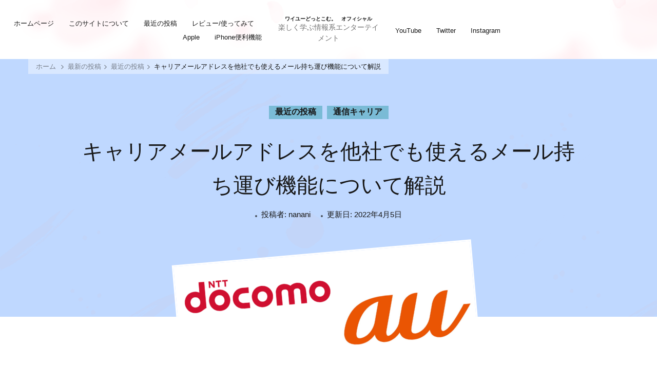

--- FILE ---
content_type: text/html; charset=UTF-8
request_url: https://yuhki-ume.com/2021/12/23/mail_portability/
body_size: 23193
content:
    <!DOCTYPE html>
    <html dir="ltr" lang="ja" prefix="og: https://ogp.me/ns#">
    <head itemscope itemtype="http://schema.org/WebSite">
	    <meta charset="UTF-8">
    <meta name="viewport" content="width=device-width, initial-scale=1">
    <link rel="profile" href="http://gmpg.org/xfn/11">
    <title>キャリアメールアドレスを他社でも使えるメール持ち運び機能について解説 - ワイユーどっとこむ。 オフィシャル</title>

		<!-- All in One SEO 4.9.3 - aioseo.com -->
	<meta name="description" content="どうもこんにちは！ワイユーどっとこむ。ななにです！今回は大手3社（docomo、au、SoftBank）が突然" />
	<meta name="robots" content="max-image-preview:large" />
	<meta name="author" content="nanani"/>
	<link rel="canonical" href="https://yuhki-ume.com/2021/12/23/mail_portability/" />
	<meta name="generator" content="All in One SEO (AIOSEO) 4.9.3" />
		<meta property="og:locale" content="ja_JP" />
		<meta property="og:site_name" content="ワイユーどっとこむ。　オフィシャル - 楽しく学ぶ情報系エンターテイメント" />
		<meta property="og:type" content="article" />
		<meta property="og:title" content="キャリアメールアドレスを他社でも使えるメール持ち運び機能について解説 - ワイユーどっとこむ。 オフィシャル" />
		<meta property="og:description" content="どうもこんにちは！ワイユーどっとこむ。ななにです！今回は大手3社（docomo、au、SoftBank）が突然" />
		<meta property="og:url" content="https://yuhki-ume.com/2021/12/23/mail_portability/" />
		<meta property="article:published_time" content="2021-12-23T01:45:00+00:00" />
		<meta property="article:modified_time" content="2022-04-05T13:44:55+00:00" />
		<meta property="article:author" content="https://www.instagram.com/nananistagram/" />
		<meta name="twitter:card" content="summary_large_image" />
		<meta name="twitter:site" content="@YUcom_official" />
		<meta name="twitter:title" content="キャリアメールアドレスを他社でも使えるメール持ち運び機能について解説 - ワイユーどっとこむ。 オフィシャル" />
		<meta name="twitter:description" content="どうもこんにちは！ワイユーどっとこむ。ななにです！今回は大手3社（docomo、au、SoftBank）が突然" />
		<meta name="twitter:creator" content="@YUcomNanani" />
		<meta name="twitter:image" content="https://yuhki-ume.com/wp-content/uploads/2021/12/das.png" />
		<meta name="twitter:label1" content="投稿者" />
		<meta name="twitter:data1" content="nanani" />
		<script type="application/ld+json" class="aioseo-schema">
			{"@context":"https:\/\/schema.org","@graph":[{"@type":"BlogPosting","@id":"https:\/\/yuhki-ume.com\/2021\/12\/23\/mail_portability\/#blogposting","name":"\u30ad\u30e3\u30ea\u30a2\u30e1\u30fc\u30eb\u30a2\u30c9\u30ec\u30b9\u3092\u4ed6\u793e\u3067\u3082\u4f7f\u3048\u308b\u30e1\u30fc\u30eb\u6301\u3061\u904b\u3073\u6a5f\u80fd\u306b\u3064\u3044\u3066\u89e3\u8aac - \u30ef\u30a4\u30e6\u30fc\u3069\u3063\u3068\u3053\u3080\u3002 \u30aa\u30d5\u30a3\u30b7\u30e3\u30eb","headline":"\u30ad\u30e3\u30ea\u30a2\u30e1\u30fc\u30eb\u30a2\u30c9\u30ec\u30b9\u3092\u4ed6\u793e\u3067\u3082\u4f7f\u3048\u308b\u30e1\u30fc\u30eb\u6301\u3061\u904b\u3073\u6a5f\u80fd\u306b\u3064\u3044\u3066\u89e3\u8aac","author":{"@id":"https:\/\/yuhki-ume.com\/author\/nanani\/#author"},"publisher":{"@id":"https:\/\/yuhki-ume.com\/#organization"},"image":{"@type":"ImageObject","url":"https:\/\/yuhki-ume.com\/wp-content\/uploads\/2021\/12\/das.png","width":1920,"height":1080},"datePublished":"2021-12-23T10:45:00+09:00","dateModified":"2022-04-05T22:44:55+09:00","inLanguage":"ja","mainEntityOfPage":{"@id":"https:\/\/yuhki-ume.com\/2021\/12\/23\/mail_portability\/#webpage"},"isPartOf":{"@id":"https:\/\/yuhki-ume.com\/2021\/12\/23\/mail_portability\/#webpage"},"articleSection":"\u6700\u8fd1\u306e\u6295\u7a3f, \u901a\u4fe1\u30ad\u30e3\u30ea\u30a2, au, docomo, SoftBank, \u901a\u4fe1\u30ad\u30e3\u30ea\u30a2"},{"@type":"BreadcrumbList","@id":"https:\/\/yuhki-ume.com\/2021\/12\/23\/mail_portability\/#breadcrumblist","itemListElement":[{"@type":"ListItem","@id":"https:\/\/yuhki-ume.com#listItem","position":1,"name":"\u30db\u30fc\u30e0","item":"https:\/\/yuhki-ume.com","nextItem":{"@type":"ListItem","@id":"https:\/\/yuhki-ume.com\/category\/%e3%82%ad%e3%83%a3%e3%83%aa%e3%82%a2\/#listItem","name":"\u901a\u4fe1\u30ad\u30e3\u30ea\u30a2"}},{"@type":"ListItem","@id":"https:\/\/yuhki-ume.com\/category\/%e3%82%ad%e3%83%a3%e3%83%aa%e3%82%a2\/#listItem","position":2,"name":"\u901a\u4fe1\u30ad\u30e3\u30ea\u30a2","item":"https:\/\/yuhki-ume.com\/category\/%e3%82%ad%e3%83%a3%e3%83%aa%e3%82%a2\/","nextItem":{"@type":"ListItem","@id":"https:\/\/yuhki-ume.com\/2021\/12\/23\/mail_portability\/#listItem","name":"\u30ad\u30e3\u30ea\u30a2\u30e1\u30fc\u30eb\u30a2\u30c9\u30ec\u30b9\u3092\u4ed6\u793e\u3067\u3082\u4f7f\u3048\u308b\u30e1\u30fc\u30eb\u6301\u3061\u904b\u3073\u6a5f\u80fd\u306b\u3064\u3044\u3066\u89e3\u8aac"},"previousItem":{"@type":"ListItem","@id":"https:\/\/yuhki-ume.com#listItem","name":"\u30db\u30fc\u30e0"}},{"@type":"ListItem","@id":"https:\/\/yuhki-ume.com\/2021\/12\/23\/mail_portability\/#listItem","position":3,"name":"\u30ad\u30e3\u30ea\u30a2\u30e1\u30fc\u30eb\u30a2\u30c9\u30ec\u30b9\u3092\u4ed6\u793e\u3067\u3082\u4f7f\u3048\u308b\u30e1\u30fc\u30eb\u6301\u3061\u904b\u3073\u6a5f\u80fd\u306b\u3064\u3044\u3066\u89e3\u8aac","previousItem":{"@type":"ListItem","@id":"https:\/\/yuhki-ume.com\/category\/%e3%82%ad%e3%83%a3%e3%83%aa%e3%82%a2\/#listItem","name":"\u901a\u4fe1\u30ad\u30e3\u30ea\u30a2"}}]},{"@type":"Organization","@id":"https:\/\/yuhki-ume.com\/#organization","name":"\u30ef\u30a4\u30e6\u30fc\u3069\u3063\u3068\u3053\u3080\u3002","description":"\u697d\u3057\u304f\u5b66\u3076\u60c5\u5831\u7cfb\u30a8\u30f3\u30bf\u30fc\u30c6\u30a4\u30e1\u30f3\u30c8","url":"https:\/\/yuhki-ume.com\/","logo":{"@type":"ImageObject","url":"https:\/\/yuhki-ume.com\/wp-content\/uploads\/2020\/08\/cropped-umebayashi.png","@id":"https:\/\/yuhki-ume.com\/2021\/12\/23\/mail_portability\/#organizationLogo","width":869,"height":650},"image":{"@id":"https:\/\/yuhki-ume.com\/2021\/12\/23\/mail_portability\/#organizationLogo"},"sameAs":["https:\/\/twitter.com\/YUcom_official","https:\/\/www.instagram.com\/tech_yuhki_ned_nanani\/","https:\/\/www.youtube.com\/channel\/UCqLT-nZBL_vk77Q3PvV8lIQ"]},{"@type":"Person","@id":"https:\/\/yuhki-ume.com\/author\/nanani\/#author","url":"https:\/\/yuhki-ume.com\/author\/nanani\/","name":"nanani","image":{"@type":"ImageObject","@id":"https:\/\/yuhki-ume.com\/2021\/12\/23\/mail_portability\/#authorImage","url":"https:\/\/secure.gravatar.com\/avatar\/cddf7a8272210c9b49a6ed7e1272191bc641f794e1820e9d8eaffac605dd01da?s=96&d=mm&r=g","width":96,"height":96,"caption":"nanani"},"sameAs":["https:\/\/www.instagram.com\/nananistagram\/","https:\/\/twitter.com\/YUcomNanani"]},{"@type":"WebPage","@id":"https:\/\/yuhki-ume.com\/2021\/12\/23\/mail_portability\/#webpage","url":"https:\/\/yuhki-ume.com\/2021\/12\/23\/mail_portability\/","name":"\u30ad\u30e3\u30ea\u30a2\u30e1\u30fc\u30eb\u30a2\u30c9\u30ec\u30b9\u3092\u4ed6\u793e\u3067\u3082\u4f7f\u3048\u308b\u30e1\u30fc\u30eb\u6301\u3061\u904b\u3073\u6a5f\u80fd\u306b\u3064\u3044\u3066\u89e3\u8aac - \u30ef\u30a4\u30e6\u30fc\u3069\u3063\u3068\u3053\u3080\u3002 \u30aa\u30d5\u30a3\u30b7\u30e3\u30eb","description":"\u3069\u3046\u3082\u3053\u3093\u306b\u3061\u306f\uff01\u30ef\u30a4\u30e6\u30fc\u3069\u3063\u3068\u3053\u3080\u3002\u306a\u306a\u306b\u3067\u3059\uff01\u4eca\u56de\u306f\u5927\u624b3\u793e\uff08docomo\u3001au\u3001SoftBank\uff09\u304c\u7a81\u7136","inLanguage":"ja","isPartOf":{"@id":"https:\/\/yuhki-ume.com\/#website"},"breadcrumb":{"@id":"https:\/\/yuhki-ume.com\/2021\/12\/23\/mail_portability\/#breadcrumblist"},"author":{"@id":"https:\/\/yuhki-ume.com\/author\/nanani\/#author"},"creator":{"@id":"https:\/\/yuhki-ume.com\/author\/nanani\/#author"},"image":{"@type":"ImageObject","url":"https:\/\/yuhki-ume.com\/wp-content\/uploads\/2021\/12\/das.png","@id":"https:\/\/yuhki-ume.com\/2021\/12\/23\/mail_portability\/#mainImage","width":1920,"height":1080},"primaryImageOfPage":{"@id":"https:\/\/yuhki-ume.com\/2021\/12\/23\/mail_portability\/#mainImage"},"datePublished":"2021-12-23T10:45:00+09:00","dateModified":"2022-04-05T22:44:55+09:00"},{"@type":"WebSite","@id":"https:\/\/yuhki-ume.com\/#website","url":"https:\/\/yuhki-ume.com\/","name":"\u30ef\u30a4\u30e6\u30fc\u3069\u3063\u3068\u3053\u3080\u3002\u3000\u30aa\u30d5\u30a3\u30b7\u30e3\u30eb","description":"\u697d\u3057\u304f\u5b66\u3076\u60c5\u5831\u7cfb\u30a8\u30f3\u30bf\u30fc\u30c6\u30a4\u30e1\u30f3\u30c8","inLanguage":"ja","publisher":{"@id":"https:\/\/yuhki-ume.com\/#organization"}}]}
		</script>
		<!-- All in One SEO -->

<script>window._wca = window._wca || [];</script>
<link rel='dns-prefetch' href='//webfonts.xserver.jp' />
<link rel='dns-prefetch' href='//stats.wp.com' />
<link rel='dns-prefetch' href='//fonts.googleapis.com' />
<link rel='dns-prefetch' href='//www.googletagmanager.com' />
<link rel='dns-prefetch' href='//pagead2.googlesyndication.com' />
<link rel="alternate" type="application/rss+xml" title="ワイユーどっとこむ。　オフィシャル &raquo; フィード" href="https://yuhki-ume.com/feed/" />
<link rel="alternate" type="application/rss+xml" title="ワイユーどっとこむ。　オフィシャル &raquo; コメントフィード" href="https://yuhki-ume.com/comments/feed/" />
<link rel="alternate" type="application/rss+xml" title="ワイユーどっとこむ。　オフィシャル &raquo; キャリアメールアドレスを他社でも使えるメール持ち運び機能について解説 のコメントのフィード" href="https://yuhki-ume.com/2021/12/23/mail_portability/feed/" />
<link rel="alternate" title="oEmbed (JSON)" type="application/json+oembed" href="https://yuhki-ume.com/wp-json/oembed/1.0/embed?url=https%3A%2F%2Fyuhki-ume.com%2F2021%2F12%2F23%2Fmail_portability%2F" />
<link rel="alternate" title="oEmbed (XML)" type="text/xml+oembed" href="https://yuhki-ume.com/wp-json/oembed/1.0/embed?url=https%3A%2F%2Fyuhki-ume.com%2F2021%2F12%2F23%2Fmail_portability%2F&#038;format=xml" />
<style id='wp-img-auto-sizes-contain-inline-css' type='text/css'>
img:is([sizes=auto i],[sizes^="auto," i]){contain-intrinsic-size:3000px 1500px}
/*# sourceURL=wp-img-auto-sizes-contain-inline-css */
</style>
<style id='wp-emoji-styles-inline-css' type='text/css'>

	img.wp-smiley, img.emoji {
		display: inline !important;
		border: none !important;
		box-shadow: none !important;
		height: 1em !important;
		width: 1em !important;
		margin: 0 0.07em !important;
		vertical-align: -0.1em !important;
		background: none !important;
		padding: 0 !important;
	}
/*# sourceURL=wp-emoji-styles-inline-css */
</style>
<style id='wp-block-library-inline-css' type='text/css'>
:root{--wp-block-synced-color:#7a00df;--wp-block-synced-color--rgb:122,0,223;--wp-bound-block-color:var(--wp-block-synced-color);--wp-editor-canvas-background:#ddd;--wp-admin-theme-color:#007cba;--wp-admin-theme-color--rgb:0,124,186;--wp-admin-theme-color-darker-10:#006ba1;--wp-admin-theme-color-darker-10--rgb:0,107,160.5;--wp-admin-theme-color-darker-20:#005a87;--wp-admin-theme-color-darker-20--rgb:0,90,135;--wp-admin-border-width-focus:2px}@media (min-resolution:192dpi){:root{--wp-admin-border-width-focus:1.5px}}.wp-element-button{cursor:pointer}:root .has-very-light-gray-background-color{background-color:#eee}:root .has-very-dark-gray-background-color{background-color:#313131}:root .has-very-light-gray-color{color:#eee}:root .has-very-dark-gray-color{color:#313131}:root .has-vivid-green-cyan-to-vivid-cyan-blue-gradient-background{background:linear-gradient(135deg,#00d084,#0693e3)}:root .has-purple-crush-gradient-background{background:linear-gradient(135deg,#34e2e4,#4721fb 50%,#ab1dfe)}:root .has-hazy-dawn-gradient-background{background:linear-gradient(135deg,#faaca8,#dad0ec)}:root .has-subdued-olive-gradient-background{background:linear-gradient(135deg,#fafae1,#67a671)}:root .has-atomic-cream-gradient-background{background:linear-gradient(135deg,#fdd79a,#004a59)}:root .has-nightshade-gradient-background{background:linear-gradient(135deg,#330968,#31cdcf)}:root .has-midnight-gradient-background{background:linear-gradient(135deg,#020381,#2874fc)}:root{--wp--preset--font-size--normal:16px;--wp--preset--font-size--huge:42px}.has-regular-font-size{font-size:1em}.has-larger-font-size{font-size:2.625em}.has-normal-font-size{font-size:var(--wp--preset--font-size--normal)}.has-huge-font-size{font-size:var(--wp--preset--font-size--huge)}.has-text-align-center{text-align:center}.has-text-align-left{text-align:left}.has-text-align-right{text-align:right}.has-fit-text{white-space:nowrap!important}#end-resizable-editor-section{display:none}.aligncenter{clear:both}.items-justified-left{justify-content:flex-start}.items-justified-center{justify-content:center}.items-justified-right{justify-content:flex-end}.items-justified-space-between{justify-content:space-between}.screen-reader-text{border:0;clip-path:inset(50%);height:1px;margin:-1px;overflow:hidden;padding:0;position:absolute;width:1px;word-wrap:normal!important}.screen-reader-text:focus{background-color:#ddd;clip-path:none;color:#444;display:block;font-size:1em;height:auto;left:5px;line-height:normal;padding:15px 23px 14px;text-decoration:none;top:5px;width:auto;z-index:100000}html :where(.has-border-color){border-style:solid}html :where([style*=border-top-color]){border-top-style:solid}html :where([style*=border-right-color]){border-right-style:solid}html :where([style*=border-bottom-color]){border-bottom-style:solid}html :where([style*=border-left-color]){border-left-style:solid}html :where([style*=border-width]){border-style:solid}html :where([style*=border-top-width]){border-top-style:solid}html :where([style*=border-right-width]){border-right-style:solid}html :where([style*=border-bottom-width]){border-bottom-style:solid}html :where([style*=border-left-width]){border-left-style:solid}html :where(img[class*=wp-image-]){height:auto;max-width:100%}:where(figure){margin:0 0 1em}html :where(.is-position-sticky){--wp-admin--admin-bar--position-offset:var(--wp-admin--admin-bar--height,0px)}@media screen and (max-width:600px){html :where(.is-position-sticky){--wp-admin--admin-bar--position-offset:0px}}
.has-text-align-justify{text-align:justify;}

/*# sourceURL=wp-block-library-inline-css */
</style><style id='global-styles-inline-css' type='text/css'>
:root{--wp--preset--aspect-ratio--square: 1;--wp--preset--aspect-ratio--4-3: 4/3;--wp--preset--aspect-ratio--3-4: 3/4;--wp--preset--aspect-ratio--3-2: 3/2;--wp--preset--aspect-ratio--2-3: 2/3;--wp--preset--aspect-ratio--16-9: 16/9;--wp--preset--aspect-ratio--9-16: 9/16;--wp--preset--color--black: #000000;--wp--preset--color--cyan-bluish-gray: #abb8c3;--wp--preset--color--white: #ffffff;--wp--preset--color--pale-pink: #f78da7;--wp--preset--color--vivid-red: #cf2e2e;--wp--preset--color--luminous-vivid-orange: #ff6900;--wp--preset--color--luminous-vivid-amber: #fcb900;--wp--preset--color--light-green-cyan: #7bdcb5;--wp--preset--color--vivid-green-cyan: #00d084;--wp--preset--color--pale-cyan-blue: #8ed1fc;--wp--preset--color--vivid-cyan-blue: #0693e3;--wp--preset--color--vivid-purple: #9b51e0;--wp--preset--color--manatee: #8c8f94;--wp--preset--color--brandy-rose: #a68780;--wp--preset--color--tide: #bfb2aa;--wp--preset--color--pale: #cca892;--wp--preset--color--swiss-coffee: #d5cccf;--wp--preset--color--silk: #bfada8;--wp--preset--color--pot-pourri: #f2dfd8;--wp--preset--color--ghost: #c7cfd9;--wp--preset--gradient--vivid-cyan-blue-to-vivid-purple: linear-gradient(135deg,rgb(6,147,227) 0%,rgb(155,81,224) 100%);--wp--preset--gradient--light-green-cyan-to-vivid-green-cyan: linear-gradient(135deg,rgb(122,220,180) 0%,rgb(0,208,130) 100%);--wp--preset--gradient--luminous-vivid-amber-to-luminous-vivid-orange: linear-gradient(135deg,rgb(252,185,0) 0%,rgb(255,105,0) 100%);--wp--preset--gradient--luminous-vivid-orange-to-vivid-red: linear-gradient(135deg,rgb(255,105,0) 0%,rgb(207,46,46) 100%);--wp--preset--gradient--very-light-gray-to-cyan-bluish-gray: linear-gradient(135deg,rgb(238,238,238) 0%,rgb(169,184,195) 100%);--wp--preset--gradient--cool-to-warm-spectrum: linear-gradient(135deg,rgb(74,234,220) 0%,rgb(151,120,209) 20%,rgb(207,42,186) 40%,rgb(238,44,130) 60%,rgb(251,105,98) 80%,rgb(254,248,76) 100%);--wp--preset--gradient--blush-light-purple: linear-gradient(135deg,rgb(255,206,236) 0%,rgb(152,150,240) 100%);--wp--preset--gradient--blush-bordeaux: linear-gradient(135deg,rgb(254,205,165) 0%,rgb(254,45,45) 50%,rgb(107,0,62) 100%);--wp--preset--gradient--luminous-dusk: linear-gradient(135deg,rgb(255,203,112) 0%,rgb(199,81,192) 50%,rgb(65,88,208) 100%);--wp--preset--gradient--pale-ocean: linear-gradient(135deg,rgb(255,245,203) 0%,rgb(182,227,212) 50%,rgb(51,167,181) 100%);--wp--preset--gradient--electric-grass: linear-gradient(135deg,rgb(202,248,128) 0%,rgb(113,206,126) 100%);--wp--preset--gradient--midnight: linear-gradient(135deg,rgb(2,3,129) 0%,rgb(40,116,252) 100%);--wp--preset--font-size--small: 13px;--wp--preset--font-size--medium: 20px;--wp--preset--font-size--large: 36px;--wp--preset--font-size--x-large: 42px;--wp--preset--spacing--20: 0.44rem;--wp--preset--spacing--30: 0.67rem;--wp--preset--spacing--40: 1rem;--wp--preset--spacing--50: 1.5rem;--wp--preset--spacing--60: 2.25rem;--wp--preset--spacing--70: 3.38rem;--wp--preset--spacing--80: 5.06rem;--wp--preset--shadow--natural: 6px 6px 9px rgba(0, 0, 0, 0.2);--wp--preset--shadow--deep: 12px 12px 50px rgba(0, 0, 0, 0.4);--wp--preset--shadow--sharp: 6px 6px 0px rgba(0, 0, 0, 0.2);--wp--preset--shadow--outlined: 6px 6px 0px -3px rgb(255, 255, 255), 6px 6px rgb(0, 0, 0);--wp--preset--shadow--crisp: 6px 6px 0px rgb(0, 0, 0);}:where(.is-layout-flex){gap: 0.5em;}:where(.is-layout-grid){gap: 0.5em;}body .is-layout-flex{display: flex;}.is-layout-flex{flex-wrap: wrap;align-items: center;}.is-layout-flex > :is(*, div){margin: 0;}body .is-layout-grid{display: grid;}.is-layout-grid > :is(*, div){margin: 0;}:where(.wp-block-columns.is-layout-flex){gap: 2em;}:where(.wp-block-columns.is-layout-grid){gap: 2em;}:where(.wp-block-post-template.is-layout-flex){gap: 1.25em;}:where(.wp-block-post-template.is-layout-grid){gap: 1.25em;}.has-black-color{color: var(--wp--preset--color--black) !important;}.has-cyan-bluish-gray-color{color: var(--wp--preset--color--cyan-bluish-gray) !important;}.has-white-color{color: var(--wp--preset--color--white) !important;}.has-pale-pink-color{color: var(--wp--preset--color--pale-pink) !important;}.has-vivid-red-color{color: var(--wp--preset--color--vivid-red) !important;}.has-luminous-vivid-orange-color{color: var(--wp--preset--color--luminous-vivid-orange) !important;}.has-luminous-vivid-amber-color{color: var(--wp--preset--color--luminous-vivid-amber) !important;}.has-light-green-cyan-color{color: var(--wp--preset--color--light-green-cyan) !important;}.has-vivid-green-cyan-color{color: var(--wp--preset--color--vivid-green-cyan) !important;}.has-pale-cyan-blue-color{color: var(--wp--preset--color--pale-cyan-blue) !important;}.has-vivid-cyan-blue-color{color: var(--wp--preset--color--vivid-cyan-blue) !important;}.has-vivid-purple-color{color: var(--wp--preset--color--vivid-purple) !important;}.has-black-background-color{background-color: var(--wp--preset--color--black) !important;}.has-cyan-bluish-gray-background-color{background-color: var(--wp--preset--color--cyan-bluish-gray) !important;}.has-white-background-color{background-color: var(--wp--preset--color--white) !important;}.has-pale-pink-background-color{background-color: var(--wp--preset--color--pale-pink) !important;}.has-vivid-red-background-color{background-color: var(--wp--preset--color--vivid-red) !important;}.has-luminous-vivid-orange-background-color{background-color: var(--wp--preset--color--luminous-vivid-orange) !important;}.has-luminous-vivid-amber-background-color{background-color: var(--wp--preset--color--luminous-vivid-amber) !important;}.has-light-green-cyan-background-color{background-color: var(--wp--preset--color--light-green-cyan) !important;}.has-vivid-green-cyan-background-color{background-color: var(--wp--preset--color--vivid-green-cyan) !important;}.has-pale-cyan-blue-background-color{background-color: var(--wp--preset--color--pale-cyan-blue) !important;}.has-vivid-cyan-blue-background-color{background-color: var(--wp--preset--color--vivid-cyan-blue) !important;}.has-vivid-purple-background-color{background-color: var(--wp--preset--color--vivid-purple) !important;}.has-black-border-color{border-color: var(--wp--preset--color--black) !important;}.has-cyan-bluish-gray-border-color{border-color: var(--wp--preset--color--cyan-bluish-gray) !important;}.has-white-border-color{border-color: var(--wp--preset--color--white) !important;}.has-pale-pink-border-color{border-color: var(--wp--preset--color--pale-pink) !important;}.has-vivid-red-border-color{border-color: var(--wp--preset--color--vivid-red) !important;}.has-luminous-vivid-orange-border-color{border-color: var(--wp--preset--color--luminous-vivid-orange) !important;}.has-luminous-vivid-amber-border-color{border-color: var(--wp--preset--color--luminous-vivid-amber) !important;}.has-light-green-cyan-border-color{border-color: var(--wp--preset--color--light-green-cyan) !important;}.has-vivid-green-cyan-border-color{border-color: var(--wp--preset--color--vivid-green-cyan) !important;}.has-pale-cyan-blue-border-color{border-color: var(--wp--preset--color--pale-cyan-blue) !important;}.has-vivid-cyan-blue-border-color{border-color: var(--wp--preset--color--vivid-cyan-blue) !important;}.has-vivid-purple-border-color{border-color: var(--wp--preset--color--vivid-purple) !important;}.has-vivid-cyan-blue-to-vivid-purple-gradient-background{background: var(--wp--preset--gradient--vivid-cyan-blue-to-vivid-purple) !important;}.has-light-green-cyan-to-vivid-green-cyan-gradient-background{background: var(--wp--preset--gradient--light-green-cyan-to-vivid-green-cyan) !important;}.has-luminous-vivid-amber-to-luminous-vivid-orange-gradient-background{background: var(--wp--preset--gradient--luminous-vivid-amber-to-luminous-vivid-orange) !important;}.has-luminous-vivid-orange-to-vivid-red-gradient-background{background: var(--wp--preset--gradient--luminous-vivid-orange-to-vivid-red) !important;}.has-very-light-gray-to-cyan-bluish-gray-gradient-background{background: var(--wp--preset--gradient--very-light-gray-to-cyan-bluish-gray) !important;}.has-cool-to-warm-spectrum-gradient-background{background: var(--wp--preset--gradient--cool-to-warm-spectrum) !important;}.has-blush-light-purple-gradient-background{background: var(--wp--preset--gradient--blush-light-purple) !important;}.has-blush-bordeaux-gradient-background{background: var(--wp--preset--gradient--blush-bordeaux) !important;}.has-luminous-dusk-gradient-background{background: var(--wp--preset--gradient--luminous-dusk) !important;}.has-pale-ocean-gradient-background{background: var(--wp--preset--gradient--pale-ocean) !important;}.has-electric-grass-gradient-background{background: var(--wp--preset--gradient--electric-grass) !important;}.has-midnight-gradient-background{background: var(--wp--preset--gradient--midnight) !important;}.has-small-font-size{font-size: var(--wp--preset--font-size--small) !important;}.has-medium-font-size{font-size: var(--wp--preset--font-size--medium) !important;}.has-large-font-size{font-size: var(--wp--preset--font-size--large) !important;}.has-x-large-font-size{font-size: var(--wp--preset--font-size--x-large) !important;}
:where(.wp-block-columns.is-layout-flex){gap: 2em;}:where(.wp-block-columns.is-layout-grid){gap: 2em;}
/*# sourceURL=global-styles-inline-css */
</style>
<style id='core-block-supports-inline-css' type='text/css'>
.wp-container-core-columns-is-layout-9d6595d7{flex-wrap:nowrap;}
/*# sourceURL=core-block-supports-inline-css */
</style>

<style id='classic-theme-styles-inline-css' type='text/css'>
/*! This file is auto-generated */
.wp-block-button__link{color:#fff;background-color:#32373c;border-radius:9999px;box-shadow:none;text-decoration:none;padding:calc(.667em + 2px) calc(1.333em + 2px);font-size:1.125em}.wp-block-file__button{background:#32373c;color:#fff;text-decoration:none}
/*# sourceURL=/wp-includes/css/classic-themes.min.css */
</style>
<link rel='stylesheet' id='liquid-block-speech-css' href='https://yuhki-ume.com/wp-content/plugins/liquid-speech-balloon/css/block.css?ver=6.9' type='text/css' media='all' />
<link rel='stylesheet' id='blossomthemes-toolkit-css' href='https://yuhki-ume.com/wp-content/plugins/blossomthemes-toolkit/public/css/blossomthemes-toolkit-public.min.css?ver=2.2.4' type='text/css' media='all' />
<link rel='stylesheet' id='copy-the-code-css' href='https://yuhki-ume.com/wp-content/plugins/copy-the-code/assets/css/copy-the-code.css?ver=2.2.2' type='text/css' media='all' />
<link rel='stylesheet' id='woocommerce-layout-css' href='https://yuhki-ume.com/wp-content/plugins/woocommerce/assets/css/woocommerce-layout.css?ver=8.1.3' type='text/css' media='all' />
<style id='woocommerce-layout-inline-css' type='text/css'>

	.infinite-scroll .woocommerce-pagination {
		display: none;
	}
/*# sourceURL=woocommerce-layout-inline-css */
</style>
<link rel='stylesheet' id='woocommerce-smallscreen-css' href='https://yuhki-ume.com/wp-content/plugins/woocommerce/assets/css/woocommerce-smallscreen.css?ver=8.1.3' type='text/css' media='only screen and (max-width: 768px)' />
<link rel='stylesheet' id='woocommerce-general-css' href='https://yuhki-ume.com/wp-content/plugins/woocommerce/assets/css/woocommerce.css?ver=8.1.3' type='text/css' media='all' />
<style id='woocommerce-inline-inline-css' type='text/css'>
.woocommerce form .form-row .required { visibility: visible; }
/*# sourceURL=woocommerce-inline-inline-css */
</style>
<link rel='stylesheet' id='yyi_rinker_stylesheet-css' href='https://yuhki-ume.com/wp-content/plugins/yyi-rinker/css/style.css?v=1.12.0&#038;ver=6.9' type='text/css' media='all' />
<link rel='stylesheet' id='owl-carousel-css' href='https://yuhki-ume.com/wp-content/themes/sarada-lite/css/owl.carousel.min.css?ver=2.3.4' type='text/css' media='all' />
<link rel='stylesheet' id='animate-css' href='https://yuhki-ume.com/wp-content/themes/sarada-lite/css/animate.min.css?ver=3.5.2' type='text/css' media='all' />
<link rel='stylesheet' id='sarada-lite-google-fonts-css' href='https://fonts.googleapis.com/css?family=Aleo%3A300%2C300italic%2Cregular%2Citalic%2C700%2C700italic%7CCaveat%3A700' type='text/css' media='all' />
<link rel='stylesheet' id='sarada-lite-css' href='https://yuhki-ume.com/wp-content/themes/sarada-lite/style.css?ver=1.0.9' type='text/css' media='all' />
<link rel='stylesheet' id='sarada-lite-woocommerce-css' href='https://yuhki-ume.com/wp-content/themes/sarada-lite/css/woocommerce.min.css?ver=1.0.9' type='text/css' media='all' />
<link rel='stylesheet' id='sarada-lite-gutenberg-css' href='https://yuhki-ume.com/wp-content/themes/sarada-lite/css/gutenberg.min.css?ver=1.0.9' type='text/css' media='all' />
<link rel='stylesheet' id='wp-block-paragraph-css' href='https://yuhki-ume.com/wp-includes/blocks/paragraph/style.min.css?ver=6.9' type='text/css' media='all' />
<link rel='stylesheet' id='wp-block-heading-css' href='https://yuhki-ume.com/wp-includes/blocks/heading/style.min.css?ver=6.9' type='text/css' media='all' />
<link rel='stylesheet' id='wp-block-list-css' href='https://yuhki-ume.com/wp-includes/blocks/list/style.min.css?ver=6.9' type='text/css' media='all' />
<link rel='stylesheet' id='wp-block-image-css' href='https://yuhki-ume.com/wp-includes/blocks/image/style.min.css?ver=6.9' type='text/css' media='all' />
<link rel='stylesheet' id='wp-block-media-text-css' href='https://yuhki-ume.com/wp-includes/blocks/media-text/style.min.css?ver=6.9' type='text/css' media='all' />
<link rel='stylesheet' id='wp-block-latest-posts-css' href='https://yuhki-ume.com/wp-includes/blocks/latest-posts/style.min.css?ver=6.9' type='text/css' media='all' />
<link rel='stylesheet' id='wp-block-columns-css' href='https://yuhki-ume.com/wp-includes/blocks/columns/style.min.css?ver=6.9' type='text/css' media='all' />
<link rel='stylesheet' id='wp-block-group-css' href='https://yuhki-ume.com/wp-includes/blocks/group/style.min.css?ver=6.9' type='text/css' media='all' />
<link rel='stylesheet' id='wp-block-embed-css' href='https://yuhki-ume.com/wp-includes/blocks/embed/style.min.css?ver=6.9' type='text/css' media='all' />
<link rel='stylesheet' id='wp-block-tag-cloud-css' href='https://yuhki-ume.com/wp-includes/blocks/tag-cloud/style.min.css?ver=6.9' type='text/css' media='all' />
<link rel='stylesheet' id='wp-block-archives-css' href='https://yuhki-ume.com/wp-includes/blocks/archives/style.min.css?ver=6.9' type='text/css' media='all' />
<link rel='stylesheet' id='jetpack_css-css' href='https://yuhki-ume.com/wp-content/plugins/jetpack/css/jetpack.css?ver=12.5.1' type='text/css' media='all' />
<script type="text/javascript" src="https://yuhki-ume.com/wp-includes/js/jquery/jquery.min.js?ver=3.7.1" id="jquery-core-js"></script>
<script type="text/javascript" src="https://yuhki-ume.com/wp-includes/js/jquery/jquery-migrate.min.js?ver=3.4.1" id="jquery-migrate-js"></script>
<script type="text/javascript" src="//webfonts.xserver.jp/js/xserverv3.js?fadein=0&amp;ver=2.0.9" id="typesquare_std-js"></script>
<script type="text/javascript" id="WCPAY_ASSETS-js-extra">
/* <![CDATA[ */
var wcpayAssets = {"url":"https://yuhki-ume.com/wp-content/plugins/woocommerce-payments/dist/"};
//# sourceURL=WCPAY_ASSETS-js-extra
/* ]]> */
</script>
<script defer type="text/javascript" src="https://stats.wp.com/s-202605.js" id="woocommerce-analytics-js"></script>
<link rel="https://api.w.org/" href="https://yuhki-ume.com/wp-json/" /><link rel="alternate" title="JSON" type="application/json" href="https://yuhki-ume.com/wp-json/wp/v2/posts/3296" /><link rel="EditURI" type="application/rsd+xml" title="RSD" href="https://yuhki-ume.com/xmlrpc.php?rsd" />
<meta name="generator" content="WordPress 6.9" />
<meta name="generator" content="WooCommerce 8.1.3" />
<link rel='shortlink' href='https://yuhki-ume.com/?p=3296' />
<meta name="generator" content="Site Kit by Google 1.171.0" /><style type="text/css">.liquid-speech-balloon-01 .liquid-speech-balloon-avatar { background-image: url("https://yuhki-ume.com/wp-content/uploads/2021/09/DSC00107-scaled.jpg"); } .liquid-speech-balloon-01 .liquid-speech-balloon-avatar::after { content: "ゆうき"; } </style>
	<style>img#wpstats{display:none}</style>
		<meta name="pinterest-rich-pin" content="false" /><style>
.yyi-rinker-images {
    display: flex;
    justify-content: center;
    align-items: center;
    position: relative;

}
div.yyi-rinker-image img.yyi-rinker-main-img.hidden {
    display: none;
}

.yyi-rinker-images-arrow {
    cursor: pointer;
    position: absolute;
    top: 50%;
    display: block;
    margin-top: -11px;
    opacity: 0.6;
    width: 22px;
}

.yyi-rinker-images-arrow-left{
    left: -10px;
}
.yyi-rinker-images-arrow-right{
    right: -10px;
}

.yyi-rinker-images-arrow-left.hidden {
    display: none;
}

.yyi-rinker-images-arrow-right.hidden {
    display: none;
}
div.yyi-rinker-contents.yyi-rinker-design-tate  div.yyi-rinker-box{
    flex-direction: column;
}

div.yyi-rinker-contents.yyi-rinker-design-slim div.yyi-rinker-box .yyi-rinker-links {
    flex-direction: column;
}

div.yyi-rinker-contents.yyi-rinker-design-slim div.yyi-rinker-info {
    width: 100%;
}

div.yyi-rinker-contents.yyi-rinker-design-slim .yyi-rinker-title {
    text-align: center;
}

div.yyi-rinker-contents.yyi-rinker-design-slim .yyi-rinker-links {
    text-align: center;
}
div.yyi-rinker-contents.yyi-rinker-design-slim .yyi-rinker-image {
    margin: auto;
}

div.yyi-rinker-contents.yyi-rinker-design-slim div.yyi-rinker-info ul.yyi-rinker-links li {
	align-self: stretch;
}
div.yyi-rinker-contents.yyi-rinker-design-slim div.yyi-rinker-box div.yyi-rinker-info {
	padding: 0;
}
div.yyi-rinker-contents.yyi-rinker-design-slim div.yyi-rinker-box {
	flex-direction: column;
	padding: 14px 5px 0;
}

.yyi-rinker-design-slim div.yyi-rinker-box div.yyi-rinker-info {
	text-align: center;
}

.yyi-rinker-design-slim div.price-box span.price {
	display: block;
}

div.yyi-rinker-contents.yyi-rinker-design-slim div.yyi-rinker-info div.yyi-rinker-title a{
	font-size:16px;
}

div.yyi-rinker-contents.yyi-rinker-design-slim ul.yyi-rinker-links li.amazonkindlelink:before,  div.yyi-rinker-contents.yyi-rinker-design-slim ul.yyi-rinker-links li.amazonlink:before,  div.yyi-rinker-contents.yyi-rinker-design-slim ul.yyi-rinker-links li.rakutenlink:before, div.yyi-rinker-contents.yyi-rinker-design-slim ul.yyi-rinker-links li.yahoolink:before, div.yyi-rinker-contents.yyi-rinker-design-slim ul.yyi-rinker-links li.mercarilink:before {
	font-size:12px;
}

div.yyi-rinker-contents.yyi-rinker-design-slim ul.yyi-rinker-links li a {
	font-size: 13px;
}
.entry-content ul.yyi-rinker-links li {
	padding: 0;
}

div.yyi-rinker-contents .yyi-rinker-attention.attention_desing_right_ribbon {
    width: 89px;
    height: 91px;
    position: absolute;
    top: -1px;
    right: -1px;
    left: auto;
    overflow: hidden;
}

div.yyi-rinker-contents .yyi-rinker-attention.attention_desing_right_ribbon span {
    display: inline-block;
    width: 146px;
    position: absolute;
    padding: 4px 0;
    left: -13px;
    top: 12px;
    text-align: center;
    font-size: 12px;
    line-height: 24px;
    -webkit-transform: rotate(45deg);
    transform: rotate(45deg);
    box-shadow: 0 1px 3px rgba(0, 0, 0, 0.2);
}

div.yyi-rinker-contents .yyi-rinker-attention.attention_desing_right_ribbon {
    background: none;
}
.yyi-rinker-attention.attention_desing_right_ribbon .yyi-rinker-attention-after,
.yyi-rinker-attention.attention_desing_right_ribbon .yyi-rinker-attention-before{
display:none;
}
div.yyi-rinker-use-right_ribbon div.yyi-rinker-title {
    margin-right: 2rem;
}

				</style><link rel="pingback" href="https://yuhki-ume.com/xmlrpc.php">	<noscript><style>.woocommerce-product-gallery{ opacity: 1 !important; }</style></noscript>
	
<!-- Site Kit が追加した Google AdSense メタタグ -->
<meta name="google-adsense-platform-account" content="ca-host-pub-2644536267352236">
<meta name="google-adsense-platform-domain" content="sitekit.withgoogle.com">
<!-- Site Kit が追加した End Google AdSense メタタグ -->

<!-- Google AdSense スニペット (Site Kit が追加) -->
<script type="text/javascript" async="async" src="https://pagead2.googlesyndication.com/pagead/js/adsbygoogle.js?client=ca-pub-6219838177427881&amp;host=ca-host-pub-2644536267352236" crossorigin="anonymous"></script>

<!-- (ここまで) Google AdSense スニペット (Site Kit が追加) -->
<script data-ad-client="ca-pub-6219838177427881" async src="https://pagead2.googlesyndication.com/pagead/js/adsbygoogle.js"></script><link rel="icon" href="https://yuhki-ume.com/wp-content/uploads/2021/07/cropped-ワイユーどっとこむ-丸枠-32x32.png" sizes="32x32" />
<link rel="icon" href="https://yuhki-ume.com/wp-content/uploads/2021/07/cropped-ワイユーどっとこむ-丸枠-192x192.png" sizes="192x192" />
<link rel="apple-touch-icon" href="https://yuhki-ume.com/wp-content/uploads/2021/07/cropped-ワイユーどっとこむ-丸枠-180x180.png" />
<meta name="msapplication-TileImage" content="https://yuhki-ume.com/wp-content/uploads/2021/07/cropped-ワイユーどっとこむ-丸枠-270x270.png" />
<style type='text/css' media='all'>     
    .content-newsletter .blossomthemes-email-newsletter-wrapper.bg-img:after,
    .widget_blossomthemes_email_newsletter_widget .blossomthemes-email-newsletter-wrapper:after{
        background: rgba(19, 144, 152, 0.8);    }
    
    /*Typography*/
    
    html{
        font-size   : 16px;
    }
    
    body {
        font-family : Aleo;
        font-size   : 18px;        
    }

    .about-section::before{
        background-image: url('https://yuhki-ume.com/wp-content/themes/sarada-lite/images/about-section-bg.png');
    }
    
    .site-branding .site-title-wrap .site-title{
        font-size   : 10px;
        font-family : Caveat;
        font-weight : 700;
        font-style  : normal;
    }
    
    .site-branding .site-title-wrap .site-title a{
        color: #111111;
    }

    :root {
	    --primary-font: Aleo;
	    --secondary-font: Aleo;
	    --primary-color: #139098;
	    --primary-color-rgb: 19, 144, 152;
        --secondary-color: #bfd8ff;
        --secondary-color-rgb: 191, 216, 255;
	}

    .custom-logo-link img{
	    width: 70px;
	    max-width: 100%;
	}
     
    </style><style type="text/css" id="wp-custom-css">/* 基本（PC用） */
body {
  font-size: 16px;   /* 本文 */
  line-height: 1.8;
  font-family: "Helvetica Neue", Arial, sans-serif; /* お好みで */
}

/* 見出し */
h1 { font-size: 2em; line-height: 1.3; }
h2 { font-size: 1.6em; line-height: 1.4; }
h3 { font-size: 1.3em; line-height: 1.5; }
h4, h5, h6 { font-size: 1.1em; line-height: 1.5; }

/* メニュー（ヘッダーなど） */
nav, .menu, .site-navigation {
  font-size: 15px;
}

/* スマホ用（画面幅768px以下） */
@media screen and (max-width: 768px) {
  body {
    font-size: 14px;  /* 本文を少し小さく */
    line-height: 1.6;
  }
  h1 { font-size: 1.6em; }
  h2 { font-size: 1.4em; }
  h3 { font-size: 1.2em; }
  nav, .menu, .site-navigation {
    font-size: 13px;
  }
}</style></head>

<body class="wp-singular post-template-default single single-post postid-3296 single-format-standard wp-embed-responsive wp-theme-sarada-lite theme-sarada-lite woocommerce-no-js sarada-lite-has-blocks style-one underline rightsidebar" itemscope itemtype="http://schema.org/WebPage">


    <div id="page" class="site">
        <a class="skip-link" href="#content">コンテンツへスキップ</a>
        <header id="masthead" class="site-header style-one has-bg"  style="background-image: url('https://yuhki-ume.com/wp-content/themes/sarada-lite/images/header-bg.png'); ">
        <div class="header-mid">
            <div class="container">
                    	<nav id="site-navigation" class="main-navigation" itemscope itemtype="http://schema.org/SiteNavigationElement">
    		<button class="toggle-btn" data-toggle-target=".main-menu-modal" data-toggle-body-class="showing-main-menu-modal" aria-expanded="false" data-set-focus=".close-main-nav-toggle">
                <span class="toggle-title">メニュー</span>
                <span class="toggle-bar"></span>
                <span class="toggle-bar"></span>
                <span class="toggle-bar"></span>
            </button>
            <div class="primary-menu-list main-menu-modal cover-modal" data-modal-target-string=".main-menu-modal">
                <button class="close close-main-nav-toggle" data-toggle-target=".main-menu-modal" data-toggle-body-class="showing-main-menu-modal" aria-expanded="false" data-set-focus=".main-menu-modal"></button>
                <div class="mobile-menu" aria-label="モバイル">
                    <div class="menu-%e3%83%a1%e3%82%a4%e3%83%b3-container"><ul id="primary-menu" class="nav-menu main-menu-modal"><li id="menu-item-15" class="menu-item menu-item-type-custom menu-item-object-custom menu-item-home menu-item-15"><a href="http://yuhki-ume.com/">ホームページ</a></li>
<li id="menu-item-16" class="menu-item menu-item-type-post_type menu-item-object-page menu-item-16"><a href="https://yuhki-ume.com/%e4%bc%9a%e7%a4%be%e6%a6%82%e8%a6%81/">このサイトについて</a></li>
<li id="menu-item-525" class="menu-item menu-item-type-taxonomy menu-item-object-category current-post-ancestor current-menu-parent current-post-parent menu-item-525"><a href="https://yuhki-ume.com/category/recent-article/">最近の投稿</a></li>
<li id="menu-item-7503" class="menu-item menu-item-type-taxonomy menu-item-object-category menu-item-7503"><a href="https://yuhki-ume.com/category/%e3%83%ac%e3%83%93%e3%83%a5%e3%83%bc/">レビュー/使ってみて</a></li>
<li id="menu-item-377" class="menu-item menu-item-type-taxonomy menu-item-object-category menu-item-377"><a href="https://yuhki-ume.com/category/apple/">Apple</a></li>
<li id="menu-item-9501" class="menu-item menu-item-type-taxonomy menu-item-object-category menu-item-9501"><a href="https://yuhki-ume.com/category/hidden-feature/">iPhone便利機能</a></li>
</ul></div>                </div>
            </div>
    	</nav><!-- #site-navigation -->
                                <nav class="secondary-nav">
            <button class="toggle-btn" data-toggle-target=".menu-modal" data-toggle-body-class="showing-menu-modal" aria-expanded="false" data-set-focus=".close-nav-toggle">
                <span class="toggle-bar"></span>
                <span class="toggle-bar"></span>
                <span class="toggle-bar"></span>
            </button>
            <div class="secondary-menu-list menu-modal cover-modal" data-modal-target-string=".menu-modal">
                    <button class="close close-nav-toggle" data-toggle-target=".menu-modal" data-toggle-body-class="showing-menu-modal" aria-expanded="false" data-set-focus=".menu-modal">
                        <span class="toggle-bar"></span>
                        <span class="toggle-bar"></span>
                    </button>
                    <div class="mobile-menu" aria-label="モバイル">
            		<div class="menu-%ef%bb%bf%e3%82%bd%e3%83%bc%e3%82%b7%e3%83%a3%e3%83%ab%e3%83%aa%e3%83%b3%e3%82%af%e3%83%a1%e3%83%8b%e3%83%a5%e3%83%bc-container"><ul id="secondary-menu" class="nav-menu menu-modal"><li id="menu-item-24" class="menu-item menu-item-type-custom menu-item-object-custom menu-item-24"><a href="https://www.youtube.com/c/YUdotcom0000">YouTube</a></li>
<li id="menu-item-25" class="menu-item menu-item-type-custom menu-item-object-custom menu-item-25"><a href="https://twitter.com/YUcomUme">Twitter</a></li>
<li id="menu-item-26" class="menu-item menu-item-type-custom menu-item-object-custom menu-item-26"><a href="https://www.instagram.com/_YU.com__/">Instagram</a></li>
</ul></div>                </div>
            </div>
    	</nav>
                                <div class="site-branding" itemscope itemtype="http://schema.org/Organization">  
            
            <div class="site-title-wrap">                    <p class="site-title" itemprop="name"><a href="https://yuhki-ume.com/" rel="home" itemprop="url">ワイユーどっとこむ。　オフィシャル</a></p>
                                    <p class="site-description" itemprop="description">楽しく学ぶ情報系エンターテイメント</p>
                </div>        </div>    
                                </div>
        </div>
            </header>
    
    <div id="content" class="site-content">
        <div class="header-img-wrap">
        <div class="container">
            <div class="breadcrumb-wrapper">
                <div id="crumbs" itemscope itemtype="http://schema.org/BreadcrumbList"> 
                    <span itemprop="itemListElement" itemscope itemtype="http://schema.org/ListItem">
                        <a itemprop="item" href="https://yuhki-ume.com"><span itemprop="name">ホーム</span></a>
                        <meta itemprop="position" content="1" />
                        <span class="separator"><i class="fas fa-chevron-right"></i></span>
                    </span> <span itemprop="itemListElement" itemscope itemtype="http://schema.org/ListItem"><a href="https://yuhki-ume.com/%e6%9c%80%e6%96%b0%e3%81%ae%e6%8a%95%e7%a8%bf/" itemprop="item"><span itemprop="name">最新の投稿 </span></a><meta itemprop="position" content="2" /><span class="separator"><i class="fas fa-chevron-right"></i></span></span>  <span itemprop="itemListElement" itemscope itemtype="http://schema.org/ListItem"><a itemprop="item" href="https://yuhki-ume.com/category/recent-article/"><span itemprop="name">最近の投稿 </span></a><meta itemprop="position" content="3" /><span class="separator"><i class="fas fa-chevron-right"></i></span></span> <span class="current" itemprop="itemListElement" itemscope itemtype="http://schema.org/ListItem"><a itemprop="item" href="https://yuhki-ume.com/2021/12/23/mail_portability/"><span itemprop="name">キャリアメールアドレスを他社でも使えるメール持ち運び機能について解説</span></a><meta itemprop="position" content="4" /></span></div></div><!-- .breadcrumb-wrapper -->            <header class="entry-header">
                <span class="category" itemprop="about"><a href="https://yuhki-ume.com/category/recent-article/" rel="category tag">最近の投稿</a> <a href="https://yuhki-ume.com/category/%e3%82%ad%e3%83%a3%e3%83%aa%e3%82%a2/" rel="category tag">通信キャリア</a></span>                <h1 class="entry-title">キャリアメールアドレスを他社でも使えるメール持ち運び機能について解説</h1> 
                <div class="entry-meta">
                <span class="byline" itemprop="author" itemscope itemtype="https://schema.org/Person">投稿者: <span itemprop="name"><a class="url fn n" href="https://yuhki-ume.com/author/nanani/" itemprop="url">nanani</a></span></span><span class="posted-on">更新日: <a href="https://yuhki-ume.com/2021/12/23/mail_portability/" rel="bookmark"><time class="entry-date published updated" datetime="2022-04-05T22:44:55+09:00" itemprop="dateModified">2022年4月5日</time><time class="updated" datetime="2021-12-23T10:45:00+09:00" itemprop="datePublished">2021年12月23日</time></a></span>                </div>
            </header> <!-- .page-header -->
            <figure class="post-thumbnail"><img width="1920" height="1080" src="https://yuhki-ume.com/wp-content/uploads/2021/12/das.png" class="attachment-sarada-blog size-sarada-blog wp-post-image" alt="" itemprop="image" decoding="async" srcset="https://yuhki-ume.com/wp-content/uploads/2021/12/das.png 1920w, https://yuhki-ume.com/wp-content/uploads/2021/12/das-600x338.png 600w, https://yuhki-ume.com/wp-content/uploads/2021/12/das-300x169.png 300w, https://yuhki-ume.com/wp-content/uploads/2021/12/das-1024x576.png 1024w, https://yuhki-ume.com/wp-content/uploads/2021/12/das-768x432.png 768w, https://yuhki-ume.com/wp-content/uploads/2021/12/das-1536x864.png 1536w" sizes="(max-width: 1920px) 100vw, 1920px" /></figure>        </div>
    </div> 
<div class="container">
	<div id="primary" class="content-area">
		<main id="main" class="site-main">

    		
<article id="post-3296" class="post-3296 post type-post status-publish format-standard has-post-thumbnail hentry category-recent-article category-44 tag-au tag-docomo tag-softbank tag-33 has-single-img">
       <div class="content-wrap">    <div class="entry-content" itemprop="text">
        
<p>どうもこんにちは！ワイユーどっとこむ。ななにです！今回は大手3社（docomo、au、SoftBank）が突然、契約解除後でもメールアドレスを引き継いで使えるサービスを開始したことについて解説します。</p>



<h2 class="wp-block-heading">目次</h2>



<ol class="has-background wp-block-list" style="background-color:#e5e5e5;font-size:24px"><li><strong><a href="#m1">メール持ち運びとは</a></strong></li><li><strong><a href="#m2">docomo</a></strong></li><li><strong><a href="#m3">au</a></strong></li><li><strong><a href="#m4">SoftBank</a></strong></li><li><strong><a href="#m5">まとめ</a></strong></li></ol>



<h2 class="wp-block-heading" id="m1">メール持ち運びとは</h2>



<p>簡単に言えば、<strong>@docomo.ne.jp</strong>、<strong>@ezweb.ne.jp</strong>、<strong>@i.softbank.jp</strong>など<mark><strong>キャリアメール</strong>を他社に乗り換えても<strong>引き続き利用できる</strong>サービスです。</mark><div class="ad-apple-music" style="text-align:center; margin:24px 0;">
<a href="https://h.accesstrade.net/sp/cc?rk=0100nzq100oegk" rel="nofollow" referrerpolicy="no-referrer-when-downgrade"><img decoding="async" src="https://h.accesstrade.net/sp/rr?rk=0100nzq100oegk" alt="Apple Music" border="0" /></a>
        </a>
        </div></p>



<p>このサービスのすごい点はdocomo→ahamoやau→povoなど傘下にある場合だけでなく<mark><strong>docomo→au</strong>など競合他社に乗り換えても<strong>引き継げる</strong>という点です。</mark></p>



<p>共通して注意する点は<mark>解約してから<strong>31日以上経過</strong>していると<strong>利用できない</strong></mark>（docomo→ahamoはahamo契約時と同時のみしか申請できない）という点です。<br></p>



<h2 class="wp-block-heading" id="m2">docomo</h2>



<figure class="wp-block-image size-full"><img loading="lazy" decoding="async" width="700" height="185" src="https://yuhki-ume.com/wp-content/uploads/2021/12/img_01_pc.png" alt="" class="wp-image-3302" srcset="https://yuhki-ume.com/wp-content/uploads/2021/12/img_01_pc.png 700w, https://yuhki-ume.com/wp-content/uploads/2021/12/img_01_pc-600x159.png 600w, https://yuhki-ume.com/wp-content/uploads/2021/12/img_01_pc-300x79.png 300w" sizes="auto, (max-width: 700px) 100vw, 700px" /></figure>



<p>「<strong>ドコモメール持ち運び</strong>」という名前で<mark><strong>月額税込330円</strong>で初月無料となっています。</mark><br><strong>@docomo.ne.jp</strong>で終わるメールアドレスが対象となっていて、メールアドレスの変更はahamoに変更した場合<strong>のみ</strong>になります。<br><a href="https://www.nttdocomo.co.jp/service/docomo_mail_portability/">詳細はこちらから（docomo公式ページに飛びます）</a></p>



<p class="has-background" style="background-color:#e5e5e5"><font size="3"><strong>利用条件</strong></font><br>・2021年12月16日以降にdocomoを契約解除した人で解除してから<strong>31日</strong>以上経過していないこと<br>・回線契約にもとづき発行した<strong>dアカウント</strong>のIDを持っていること</p>



<p class="has-background" style="background-color:#e5e5e5"><font size="3"><strong>申請方法</strong></font><br>・ドコモ回線解約の際に「ドコモメール持ち運び」の契約を選択する<br>・契約解除後31日以内でahamo以外の場合は<a href="https://application.ald.smt.docomo.ne.jp/VIEW_ESITE/est/sc/main.jsp?nid=ESG401002BJP&amp;osid=OSESG401002BJP01&amp;svcid=C0769&amp;xcid=MYD_esite_from_CRP_SER_docomo_mail_portability_mid" title="https://application.ald.smt.docomo.ne.jp/VIEW_ESITE/est/sc/main.jsp?nid=ESG401002BJP&amp;osid=OSESG401002BJP01&amp;svcid=C0769&amp;xcid=MYD_esite_from_CRP_SER_docomo_mail_portability_mid">こちらのページからログインして手続き</a><br>・ahamoに乗り換えの場合はahamo契約時に申請（<strong>申請しないと2度と復元できません</strong>）</p>



<p><strong>ahamo</strong>に移行する場合とそれ以外に移行する場合とでは申請方法が異なる点に注意が必要です。</p>



<h2 class="wp-block-heading" id="m3">au</h2>



<figure class="wp-block-image size-full"><img loading="lazy" decoding="async" width="980" height="200" src="https://yuhki-ume.com/wp-content/uploads/2021/12/mb_aumail_portability_bnr01.jpeg" alt="" class="wp-image-3306" srcset="https://yuhki-ume.com/wp-content/uploads/2021/12/mb_aumail_portability_bnr01.jpeg 980w, https://yuhki-ume.com/wp-content/uploads/2021/12/mb_aumail_portability_bnr01-600x122.jpeg 600w, https://yuhki-ume.com/wp-content/uploads/2021/12/mb_aumail_portability_bnr01-300x61.jpeg 300w, https://yuhki-ume.com/wp-content/uploads/2021/12/mb_aumail_portability_bnr01-768x157.jpeg 768w" sizes="auto, (max-width: 980px) 100vw, 980px" /></figure>



<p>「<strong>auメール持ち運び</strong>」という名前で<mark><strong>月額税込330円</strong>となっています。</mark><br><strong>@ezweb.ne.jp</strong>、<strong>@au.com</strong>で終わるメールアドレスが対象となっていて、メールアドレスの変更はできなくなります。<br><a href="https://www.au.com/mobile/service/aumail_portability/">詳細はこちらから（au公式ページに飛びます）</a><br></p>



<p class="has-background" style="background-color:#e5e5e5"><font size="3"><strong>利用条件</strong></font><br>・au回線解約後<strong>31日</strong>以上経過していないこと<br>・回線契約にもとづき発行した<strong>au ID</strong>を持っていること</p>



<p class="has-background" style="background-color:#e5e5e5"><font size="3"><strong>申請方法</strong></font><br>・<a href="https://set.mail.ezweb.ne.jp/po/subscription/signin">こちらのページからログインして手続き</a></p>



<p>2021年12月現在ではauに契約してたときの支払い方法で支払いすることになってたが、<mark><strong>2022年6月以降</strong>になると支払い方法を<strong>新しく登録する</strong>必要がある点に注意が必要です。</mark></p>



<figure class="wp-block-image size-large is-resized"><img loading="lazy" decoding="async" src="https://yuhki-ume.com/wp-content/uploads/2021/12/IMG_3032-1024x576.jpg" alt="" class="wp-image-3329" width="639" height="359" srcset="https://yuhki-ume.com/wp-content/uploads/2021/12/IMG_3032-1024x576.jpg 1024w, https://yuhki-ume.com/wp-content/uploads/2021/12/IMG_3032-600x337.jpg 600w, https://yuhki-ume.com/wp-content/uploads/2021/12/IMG_3032-300x169.jpg 300w, https://yuhki-ume.com/wp-content/uploads/2021/12/IMG_3032-768x432.jpg 768w, https://yuhki-ume.com/wp-content/uploads/2021/12/IMG_3032.jpg 1284w" sizes="auto, (max-width: 639px) 100vw, 639px" /></figure>



<h2 class="wp-block-heading" id="m4">SoftBank</h2>



<figure class="wp-block-image size-large"><img loading="lazy" decoding="async" width="1024" height="474" src="https://yuhki-ume.com/wp-content/uploads/2021/12/4033dfff1e0c7c58d988919d38ac1759-1024x474.jpeg" alt="" class="wp-image-3307" srcset="https://yuhki-ume.com/wp-content/uploads/2021/12/4033dfff1e0c7c58d988919d38ac1759-1024x474.jpeg 1024w, https://yuhki-ume.com/wp-content/uploads/2021/12/4033dfff1e0c7c58d988919d38ac1759-600x278.jpeg 600w, https://yuhki-ume.com/wp-content/uploads/2021/12/4033dfff1e0c7c58d988919d38ac1759-300x139.jpeg 300w, https://yuhki-ume.com/wp-content/uploads/2021/12/4033dfff1e0c7c58d988919d38ac1759-768x356.jpeg 768w, https://yuhki-ume.com/wp-content/uploads/2021/12/4033dfff1e0c7c58d988919d38ac1759.jpeg 1030w" sizes="auto, (max-width: 1024px) 100vw, 1024px" /></figure>



<p>「<strong>メールアドレス持ち運び</strong>」という名前で<mark><strong>年額税込3,300円</strong>となっていて<strong>2022年夏ごろに月額330円</strong>でも提供予定です。</mark><br><strong>@i.softbank.jp</strong>、<strong>@yahoo.ne.jp</strong>や<strong>S!メール</strong>(<strong>@softbank.ne.jp</strong>、<strong>@y-mobile.ne.jp</strong>など)が対象となっていて、メールアドレスの変更や迷惑メールの設定は現在のところできないのですが2022年の夏ごろにできるようになるそうです。<br><a href="https://www.softbank.jp/mobile/service/mail-address-portability/">詳細はこちらから(Softbank公式ページに飛びます)</a></p>



<p class="has-background" style="background-color:#e5e5e5"><font size="3"><strong>利用条件</strong></font><br>・SoftBank回線解約後<strong>31日</strong>以上経過していないこと<br>・回線契約にもとづき発行した<strong>SoftBank ID</strong>を持っていること</p>



<p class="has-background" style="background-color:#e5e5e5"><font size="3"><strong>申請方法</strong></font><br>・<a href="https://stn.mb.softbank.jp/Q3e9F">こちらのページからログインして手続き</a></p>



<p>SoftBankは未完成みたいな感じで2022年に夏ごろにリニューアルして完全版になるみたいです。</p>



<h2 class="wp-block-heading" id="m5">まとめ</h2>



<p>docomoは申請方法が少し複雑になっていてdocomo→ahamoの場合にはahamo契約時に申請しないといけないところが特徴的です。<br>auとSoftBankはまだ完全に舗装が終わってなくてauは支払い方法が2022年6月、SoftBankは料金や機能が2022年夏ごろに改定予定なところが特徴的です。</p>



<p>また、<strong>回線が完全に移行</strong>(新回線の<strong>SIM有効化</strong>)し終わらないと申し込みできないので申し込み忘れて31日以上経過しないように注意が必要です。<br></p>



<figure class="wp-block-image size-large is-resized"><img loading="lazy" decoding="async" src="https://yuhki-ume.com/wp-content/uploads/2021/12/image-1024x484.png" alt="" class="wp-image-3309" width="586" height="277" srcset="https://yuhki-ume.com/wp-content/uploads/2021/12/image-1024x484.png 1024w, https://yuhki-ume.com/wp-content/uploads/2021/12/image-600x284.png 600w, https://yuhki-ume.com/wp-content/uploads/2021/12/image-300x142.png 300w, https://yuhki-ume.com/wp-content/uploads/2021/12/image-768x363.png 768w, https://yuhki-ume.com/wp-content/uploads/2021/12/image.png 1214w" sizes="auto, (max-width: 586px) 100vw, 586px" /><figcaption>auの場合</figcaption></figure>



<p>ちなみに僕はこのメール持ち運び機能を熱望していて遂に来たので早速auを解約してpovoに切り替えました！<br>色んなサイトとかをキャリアメールで登録したのでこういう機能があると格安SIMやahamo、povo、LINEMO等の新プランとかに乗り換えられることが簡単になりましたね！</p>



<p>それでは今回はここまでにしたいと思います。<br><a href="https://www.youtube.com/c/YUdotcom0000">YouTubeもやっているのでそちらもチェックお願いします！</a><br>次回もレッツライド！！</p>



<figure class="wp-block-image size-large"><img loading="lazy" decoding="async" width="1024" height="780" src="https://yuhki-ume.com/wp-content/uploads/2021/12/スクリーンショット-2021-12-22-15.40.58-1024x780.png" alt="" class="wp-image-3326" srcset="https://yuhki-ume.com/wp-content/uploads/2021/12/スクリーンショット-2021-12-22-15.40.58-1024x780.png 1024w, https://yuhki-ume.com/wp-content/uploads/2021/12/スクリーンショット-2021-12-22-15.40.58-600x457.png 600w, https://yuhki-ume.com/wp-content/uploads/2021/12/スクリーンショット-2021-12-22-15.40.58-300x229.png 300w, https://yuhki-ume.com/wp-content/uploads/2021/12/スクリーンショット-2021-12-22-15.40.58-768x585.png 768w, https://yuhki-ume.com/wp-content/uploads/2021/12/スクリーンショット-2021-12-22-15.40.58-1536x1170.png 1536w, https://yuhki-ume.com/wp-content/uploads/2021/12/スクリーンショット-2021-12-22-15.40.58.png 1817w" sizes="auto, (max-width: 1024px) 100vw, 1024px" /></figure>



<p></p>
    </div><!-- .entry-content -->
    	<footer class="entry-footer">
		<div class="cat-tags" itemprop="about"><span>関連タグ:</span> <a href="https://yuhki-ume.com/tag/au/" rel="tag">au</a><a href="https://yuhki-ume.com/tag/docomo/" rel="tag">docomo</a><a href="https://yuhki-ume.com/tag/softbank/" rel="tag">SoftBank</a><a href="https://yuhki-ume.com/tag/%e9%80%9a%e4%bf%a1%e3%82%ad%e3%83%a3%e3%83%aa%e3%82%a2/" rel="tag">通信キャリア</a></div> 	</footer><!-- .entry-footer -->
	</div></article><!-- #post-3296 -->

		</main><!-- #main -->
        
                <div class="author-section">
            <div class="author-img-wrap">
                <figure class="author-img"><img alt='' src='https://secure.gravatar.com/avatar/cddf7a8272210c9b49a6ed7e1272191bc641f794e1820e9d8eaffac605dd01da?s=150&#038;d=mm&#038;r=g' srcset='https://secure.gravatar.com/avatar/cddf7a8272210c9b49a6ed7e1272191bc641f794e1820e9d8eaffac605dd01da?s=300&#038;d=mm&#038;r=g 2x' class='avatar avatar-150 photo' height='150' width='150' loading='lazy' decoding='async'/></figure>
                <h3 class="author-name">nanani</h3>            </div>
            <div class="author-content-wrap">
                <div class="author-content"><p>ななにです！</p>
<p>ワイユーどっとこむ。のマネージャー的な存在？です！日々頑張ってます。</p>
</div>      
            </div>
        </div>
                
            <nav class="post-navigation pagination" role="navigation">
                <span class="screen-reader-text">投稿ナビゲーション</span>
                <div class="nav-links">
                                        <div class="nav-previous">
                        <a href="https://yuhki-ume.com/2021/12/23/lg-dualup/" rel="prev">
                            <span class="meta-nav">前の投稿</span>
                            <figure class="post-img">
                                <img src="https://yuhki-ume.com/wp-content/uploads/2021/12/IMG_5231.jpg" alt="キャリアメールアドレスを他社でも使えるメール持ち運び機能について解説">                            </figure>
                            <span class="post-title">アスペクト比16：18 で動画制作に向いてそう!&lt;br&gt;LG がDualUpディスプレイ発表!</span>
                        </a>
                    </div>
                                                            <div class="nav-next">
                        <a href="https://yuhki-ume.com/2021/12/25/%e6%96%b0%e5%9e%8bimac2022%e5%b9%b4%e3%81%ab%e3%81%a4%e3%81%84%e3%81%a6/" rel="next">
                            <span class="meta-nav">次の投稿へ</span>
                            <figure class="post-img">
                                <img src="https://yuhki-ume.com/wp-content/uploads/2021/12/B6B906A9-D407-44EC-9C68-E318C471D686.webp" alt="キャリアメールアドレスを他社でも使えるメール持ち運び機能について解説">                            </figure>
                            <span class="post-title">新型iMac2022年について&lt;br&gt;リーク情報まとめてみた！</span>
                        </a>
                    </div>
                                    </div>
            </nav>        
                
        <div class="additional-post">
            <div class="container">
        		<h3 class="title">おすすめ</h3>                <div class="section-grid">
        			                        <article class="post has-single-img">
            				<figure class="post-thumbnail">
                                <a href="https://yuhki-ume.com/2021/12/16/%e3%81%a4%e3%81%84%e3%81%ab%e8%a6%8b%e3%81%a4%e3%81%91%e3%81%a6%e3%81%97%e3%81%be%e3%81%a3%e3%81%9fipadpro%e3%82%aa%e3%82%b9%e3%82%b9%e3%83%a1%e3%83%90%e3%83%83%e3%82%af/">
                                    <img width="1040" height="585" src="https://yuhki-ume.com/wp-content/uploads/2021/12/C04AB6F3-8EFB-4E90-B3A3-2DE0459A9D24.jpeg" class="attachment-sarada-blog size-sarada-blog wp-post-image" alt="" itemprop="image" decoding="async" loading="lazy" srcset="https://yuhki-ume.com/wp-content/uploads/2021/12/C04AB6F3-8EFB-4E90-B3A3-2DE0459A9D24.jpeg 1040w, https://yuhki-ume.com/wp-content/uploads/2021/12/C04AB6F3-8EFB-4E90-B3A3-2DE0459A9D24-600x338.jpeg 600w, https://yuhki-ume.com/wp-content/uploads/2021/12/C04AB6F3-8EFB-4E90-B3A3-2DE0459A9D24-300x169.jpeg 300w, https://yuhki-ume.com/wp-content/uploads/2021/12/C04AB6F3-8EFB-4E90-B3A3-2DE0459A9D24-1024x576.jpeg 1024w, https://yuhki-ume.com/wp-content/uploads/2021/12/C04AB6F3-8EFB-4E90-B3A3-2DE0459A9D24-768x432.jpeg 768w" sizes="auto, (max-width: 1040px) 100vw, 1040px" />                                </a>
                            </figure>
            				<header class="entry-header">
            					<span class="category" itemprop="about"><a href="https://yuhki-ume.com/category/apple/" rel="category tag">Apple</a> <a href="https://yuhki-ume.com/category/%e3%82%aa%e3%82%b7%e3%83%a3%e3%83%ac/" rel="category tag">オシャレ</a> <a href="https://yuhki-ume.com/category/%e3%83%ac%e3%83%93%e3%83%a5%e3%83%bc/" rel="category tag">レビュー/使ってみて</a> <a href="https://yuhki-ume.com/category/recent-article/" rel="category tag">最近の投稿</a></span><h4 class="entry-title"><a href="https://yuhki-ume.com/2021/12/16/%e3%81%a4%e3%81%84%e3%81%ab%e8%a6%8b%e3%81%a4%e3%81%91%e3%81%a6%e3%81%97%e3%81%be%e3%81%a3%e3%81%9fipadpro%e3%82%aa%e3%82%b9%e3%82%b9%e3%83%a1%e3%83%90%e3%83%83%e3%82%af/" rel="bookmark">ついに見つけてしまったiPadProオススメバック</a></h4>                        
            				</header>
            			</article>
        			                        <article class="post has-single-img">
            				<figure class="post-thumbnail">
                                <a href="https://yuhki-ume.com/2022/05/13/iphone-14-pro-display-usb-c/">
                                    <img width="1920" height="1080" src="https://yuhki-ume.com/wp-content/uploads/2022/05/iPhone14-display-usbc.jpg" class="attachment-sarada-blog size-sarada-blog wp-post-image" alt="" itemprop="image" decoding="async" loading="lazy" srcset="https://yuhki-ume.com/wp-content/uploads/2022/05/iPhone14-display-usbc.jpg 1920w, https://yuhki-ume.com/wp-content/uploads/2022/05/iPhone14-display-usbc-600x338.jpg 600w, https://yuhki-ume.com/wp-content/uploads/2022/05/iPhone14-display-usbc-300x169.jpg 300w, https://yuhki-ume.com/wp-content/uploads/2022/05/iPhone14-display-usbc-1024x576.jpg 1024w, https://yuhki-ume.com/wp-content/uploads/2022/05/iPhone14-display-usbc-768x432.jpg 768w, https://yuhki-ume.com/wp-content/uploads/2022/05/iPhone14-display-usbc-1536x864.jpg 1536w" sizes="auto, (max-width: 1920px) 100vw, 1920px" />                                </a>
                            </figure>
            				<header class="entry-header">
            					<span class="category" itemprop="about"><a href="https://yuhki-ume.com/category/apple/apple%e3%83%aa%e3%83%bc%e3%82%af%e6%83%85%e5%a0%b1/" rel="category tag">Appleリーク情報</a> <a href="https://yuhki-ume.com/category/recent-article/" rel="category tag">最近の投稿</a></span><h4 class="entry-title"><a href="https://yuhki-ume.com/2022/05/13/iphone-14-pro-display-usb-c/" rel="bookmark">iPhone 14 Pro ディスプレイが大きくなる？USB-Cはいつから搭載？</a></h4>                        
            				</header>
            			</article>
        			                        <article class="post has-single-img">
            				<figure class="post-thumbnail">
                                <a href="https://yuhki-ume.com/2022/03/26/apple-subscribe/">
                                    <img width="1334" height="950" src="https://yuhki-ume.com/wp-content/uploads/2022/03/スクリーンショット-2022-03-26-16.04.55.png" class="attachment-sarada-blog size-sarada-blog wp-post-image" alt="" itemprop="image" decoding="async" loading="lazy" srcset="https://yuhki-ume.com/wp-content/uploads/2022/03/スクリーンショット-2022-03-26-16.04.55.png 1334w, https://yuhki-ume.com/wp-content/uploads/2022/03/スクリーンショット-2022-03-26-16.04.55-600x427.png 600w, https://yuhki-ume.com/wp-content/uploads/2022/03/スクリーンショット-2022-03-26-16.04.55-300x214.png 300w, https://yuhki-ume.com/wp-content/uploads/2022/03/スクリーンショット-2022-03-26-16.04.55-1024x729.png 1024w, https://yuhki-ume.com/wp-content/uploads/2022/03/スクリーンショット-2022-03-26-16.04.55-768x547.png 768w" sizes="auto, (max-width: 1334px) 100vw, 1334px" />                                </a>
                            </figure>
            				<header class="entry-header">
            					<span class="category" itemprop="about"><a href="https://yuhki-ume.com/category/apple/" rel="category tag">Apple</a> <a href="https://yuhki-ume.com/category/apple/apple%e3%83%aa%e3%83%bc%e3%82%af%e6%83%85%e5%a0%b1/" rel="category tag">Appleリーク情報</a> <a href="https://yuhki-ume.com/category/recent-article/" rel="category tag">最近の投稿</a></span><h4 class="entry-title"><a href="https://yuhki-ume.com/2022/03/26/apple-subscribe/" rel="bookmark">2022年後半にApple製品がサブスクで入手可能になる？</a></h4>                        
            				</header>
            			</article>
        			                </div>
            </div>    		
    	</div>
                
	</div><!-- #primary -->


<aside id="secondary" class="widget-area" role="complementary" itemscope itemtype="http://schema.org/WPSideBar">
	<section id="search-5" class="widget widget_search"><form role="search" method="get" class="search-form" action="https://yuhki-ume.com/">
				<label>
					<span class="screen-reader-text">検索:</span>
					<input type="search" class="search-field" placeholder="検索&hellip;" value="" name="s" />
				</label>
				<input type="submit" class="search-submit" value="検索" />
			</form></section><section id="pages-5" class="widget widget_pages"><h2 class="widget-title" itemprop="name">固定ページ</h2>
			<ul>
				<li class="page_item page-item-11431"><a href="https://yuhki-ume.com/support-the-site/">PayPalで応援する（送金）</a></li>
<li class="page_item page-item-8"><a href="https://yuhki-ume.com/contact-us/">お問い合わせ</a></li>
<li class="page_item page-item-10120"><a href="https://yuhki-ume.com/cart/">お買い物カゴ</a></li>
<li class="page_item page-item-7"><a href="https://yuhki-ume.com/%e4%bc%9a%e7%a4%be%e6%a6%82%e8%a6%81/">このサイトについて</a></li>
<li class="page_item page-item-10119"><a href="https://yuhki-ume.com/shop/">ショップ</a></li>
<li class="page_item page-item-10122"><a href="https://yuhki-ume.com/my-account/">マイアカウント</a></li>
<li class="page_item page-item-6634"><a href="https://yuhki-ume.com/members/">メンバー紹介</a></li>
<li class="page_item page-item-6"><a href="https://yuhki-ume.com/">ワイユーどっとこむ。オフィシャルサイト</a></li>
<li class="page_item page-item-10121"><a href="https://yuhki-ume.com/checkout/">支払い</a></li>
<li class="page_item page-item-532 current_page_parent"><a href="https://yuhki-ume.com/%e6%9c%80%e6%96%b0%e3%81%ae%e6%8a%95%e7%a8%bf/">最新の投稿</a></li>
			</ul>

			</section><section id="nav_menu-3" class="widget widget_nav_menu"><h2 class="widget-title" itemprop="name">SNS</h2><div class="menu-%ef%bb%bf%e3%82%bd%e3%83%bc%e3%82%b7%e3%83%a3%e3%83%ab%e3%83%aa%e3%83%b3%e3%82%af%e3%83%a1%e3%83%8b%e3%83%a5%e3%83%bc-container"><ul id="menu-%ef%bb%bf%e3%82%bd%e3%83%bc%e3%82%b7%e3%83%a3%e3%83%ab%e3%83%aa%e3%83%b3%e3%82%af%e3%83%a1%e3%83%8b%e3%83%a5%e3%83%bc" class="menu"><li class="menu-item menu-item-type-custom menu-item-object-custom menu-item-24"><a href="https://www.youtube.com/c/YUdotcom0000">YouTube</a></li>
<li class="menu-item menu-item-type-custom menu-item-object-custom menu-item-25"><a href="https://twitter.com/YUcomUme">Twitter</a></li>
<li class="menu-item menu-item-type-custom menu-item-object-custom menu-item-26"><a href="https://www.instagram.com/_YU.com__/">Instagram</a></li>
</ul></div></section><section id="bttk_popular_post-5" class="widget widget_bttk_popular_post"><h2 class="widget-title" itemprop="name">人気の投稿</h2>            <ul class="style-one">
                                    <li>
                                                    <a target="_self" href="https://yuhki-ume.com/2021/05/31/airppdspro%e3%83%8e%e3%82%a4%e3%82%ba%e3%81%8c%e5%89%b2%e3%82%8c%e3%82%8b%e5%8e%9f%e5%9b%a0%e3%81%a8%e5%af%be%e5%87%a6%e6%b3%955%e9%81%b8/" class="post-thumbnail">
                                                            </a>
                                                <div class="entry-header">
                            <span class="cat-links"><a target="_self" href="https://yuhki-ume.com/category/recent-article/" alt="最近の投稿 の投稿をすべて表示">最近の投稿</a></span>                            <h3 class="entry-title"><a target="_self" href="https://yuhki-ume.com/2021/05/31/airppdspro%e3%83%8e%e3%82%a4%e3%82%ba%e3%81%8c%e5%89%b2%e3%82%8c%e3%82%8b%e5%8e%9f%e5%9b%a0%e3%81%a8%e5%af%be%e5%87%a6%e6%b3%955%e9%81%b8/">AirPodsProノイズが割れる原因と対処法7選</a></h3>

                                                            <div class="entry-meta"> 
                                    <span class="posted-on"><a href="https://yuhki-ume.com/2021/05/31/airppdspro%e3%83%8e%e3%82%a4%e3%82%ba%e3%81%8c%e5%89%b2%e3%82%8c%e3%82%8b%e5%8e%9f%e5%9b%a0%e3%81%a8%e5%af%be%e5%87%a6%e6%b3%955%e9%81%b8/" rel="bookmark"><time class="entry-date published updated" datetime="2021-05-31T01:43:28+09:00">2021年5月31日</time></a></span>                                </div>
                                                    </div>                        
                    </li>        
                                    <li>
                                                    <a target="_self" href="https://yuhki-ume.com/2022/01/13/%e6%96%b0%e5%9e%8bipod-touch%e7%ac%ac8%e4%b8%96%e4%bb%a3%e3%81%af%e3%82%82%e3%81%86%e7%99%bb%e5%a0%b4%e3%81%97%e3%81%aa%e3%81%84%ef%bc%9f/" class="post-thumbnail">
                                <img width="1420" height="799" src="https://yuhki-ume.com/wp-content/uploads/2022/01/5CE5A5BB-ED9F-40CB-AFA1-C7702E0C6721.jpeg" class="attachment-sarada-blog size-sarada-blog wp-post-image" alt="" itemprop="image" decoding="async" loading="lazy" srcset="https://yuhki-ume.com/wp-content/uploads/2022/01/5CE5A5BB-ED9F-40CB-AFA1-C7702E0C6721.jpeg 1420w, https://yuhki-ume.com/wp-content/uploads/2022/01/5CE5A5BB-ED9F-40CB-AFA1-C7702E0C6721-600x338.jpeg 600w, https://yuhki-ume.com/wp-content/uploads/2022/01/5CE5A5BB-ED9F-40CB-AFA1-C7702E0C6721-300x169.jpeg 300w, https://yuhki-ume.com/wp-content/uploads/2022/01/5CE5A5BB-ED9F-40CB-AFA1-C7702E0C6721-1024x576.jpeg 1024w, https://yuhki-ume.com/wp-content/uploads/2022/01/5CE5A5BB-ED9F-40CB-AFA1-C7702E0C6721-768x432.jpeg 768w" sizes="auto, (max-width: 1420px) 100vw, 1420px" />                            </a>
                                                <div class="entry-header">
                            <span class="cat-links"><a target="_self" href="https://yuhki-ume.com/category/apple/" alt="Apple の投稿をすべて表示">Apple</a><a target="_self" href="https://yuhki-ume.com/category/apple/apple%e3%83%aa%e3%83%bc%e3%82%af%e6%83%85%e5%a0%b1/" alt="Appleリーク情報 の投稿をすべて表示">Appleリーク情報</a><a target="_self" href="https://yuhki-ume.com/category/%e3%82%ac%e3%82%b8%e3%82%a7%e3%83%83%e3%83%88%e3%83%8b%e3%83%a5%e3%83%bc%e3%82%b9/" alt="ガジェットニュース の投稿をすべて表示">ガジェットニュース</a><a target="_self" href="https://yuhki-ume.com/category/recent-article/" alt="最近の投稿 の投稿をすべて表示">最近の投稿</a></span>                            <h3 class="entry-title"><a target="_self" href="https://yuhki-ume.com/2022/01/13/%e6%96%b0%e5%9e%8bipod-touch%e7%ac%ac8%e4%b8%96%e4%bb%a3%e3%81%af%e3%82%82%e3%81%86%e7%99%bb%e5%a0%b4%e3%81%97%e3%81%aa%e3%81%84%ef%bc%9f/">新型iPod Touch第8世代はもう登場しない？</a></h3>

                                                            <div class="entry-meta"> 
                                    <span class="posted-on"><a href="https://yuhki-ume.com/2022/01/13/%e6%96%b0%e5%9e%8bipod-touch%e7%ac%ac8%e4%b8%96%e4%bb%a3%e3%81%af%e3%82%82%e3%81%86%e7%99%bb%e5%a0%b4%e3%81%97%e3%81%aa%e3%81%84%ef%bc%9f/" rel="bookmark"><time class="entry-date published updated" datetime="2022-01-13T19:00:00+09:00">2022年1月13日</time></a></span>                                </div>
                                                    </div>                        
                    </li>        
                                    <li>
                                                    <a target="_self" href="https://yuhki-ume.com/2022/03/07/jisus-keyboard-review/" class="post-thumbnail">
                                <img width="2560" height="1440" src="https://yuhki-ume.com/wp-content/uploads/2022/03/IMG_9379-scaled.png" class="attachment-sarada-blog size-sarada-blog wp-post-image" alt="" itemprop="image" decoding="async" loading="lazy" srcset="https://yuhki-ume.com/wp-content/uploads/2022/03/IMG_9379-scaled.png 2560w, https://yuhki-ume.com/wp-content/uploads/2022/03/IMG_9379-600x338.png 600w, https://yuhki-ume.com/wp-content/uploads/2022/03/IMG_9379-300x169.png 300w, https://yuhki-ume.com/wp-content/uploads/2022/03/IMG_9379-1024x576.png 1024w, https://yuhki-ume.com/wp-content/uploads/2022/03/IMG_9379-768x432.png 768w, https://yuhki-ume.com/wp-content/uploads/2022/03/IMG_9379-1536x864.png 1536w, https://yuhki-ume.com/wp-content/uploads/2022/03/IMG_9379-2048x1152.png 2048w" sizes="auto, (max-width: 2560px) 100vw, 2560px" />                            </a>
                                                <div class="entry-header">
                            <span class="cat-links"><a target="_self" href="https://yuhki-ume.com/category/apple/" alt="Apple の投稿をすべて表示">Apple</a><a target="_self" href="https://yuhki-ume.com/category/mac/" alt="Mac の投稿をすべて表示">Mac</a><a target="_self" href="https://yuhki-ume.com/category/%e3%83%ac%e3%83%93%e3%83%a5%e3%83%bc/" alt="レビュー/使ってみて の投稿をすべて表示">レビュー/使ってみて</a><a target="_self" href="https://yuhki-ume.com/category/recent-article/" alt="最近の投稿 の投稿をすべて表示">最近の投稿</a></span>                            <h3 class="entry-title"><a target="_self" href="https://yuhki-ume.com/2022/03/07/jisus-keyboard-review/">USキーボードを１年１ヶ月使って、どうだったか？</a></h3>

                                                            <div class="entry-meta"> 
                                    <span class="posted-on"><a href="https://yuhki-ume.com/2022/03/07/jisus-keyboard-review/" rel="bookmark"><time class="entry-date published updated" datetime="2022-03-07T15:47:28+09:00">2022年3月7日</time></a></span>                                </div>
                                                    </div>                        
                    </li>        
                                    <li>
                                                    <a target="_self" href="https://yuhki-ume.com/2021/12/12/2022%e5%b9%b4%e3%81%ab%e7%99%bb%e5%a0%b4%e3%81%99%e3%82%8bapple%e8%a3%bd%e5%93%81%e3%82%92%e4%ba%88%e6%83%b3%e3%81%97%e3%81%a6%e3%81%bf%e3%81%9f/" class="post-thumbnail">
                                <img width="750" height="1107" src="https://yuhki-ume.com/wp-content/uploads/2021/12/4649DD6A-A5C7-49E2-9E62-35285F1C2078.jpeg" class="attachment-sarada-blog size-sarada-blog wp-post-image" alt="" itemprop="image" decoding="async" loading="lazy" srcset="https://yuhki-ume.com/wp-content/uploads/2021/12/4649DD6A-A5C7-49E2-9E62-35285F1C2078.jpeg 750w, https://yuhki-ume.com/wp-content/uploads/2021/12/4649DD6A-A5C7-49E2-9E62-35285F1C2078-600x886.jpeg 600w, https://yuhki-ume.com/wp-content/uploads/2021/12/4649DD6A-A5C7-49E2-9E62-35285F1C2078-203x300.jpeg 203w, https://yuhki-ume.com/wp-content/uploads/2021/12/4649DD6A-A5C7-49E2-9E62-35285F1C2078-694x1024.jpeg 694w" sizes="auto, (max-width: 750px) 100vw, 750px" />                            </a>
                                                <div class="entry-header">
                            <span class="cat-links"><a target="_self" href="https://yuhki-ume.com/category/apple/" alt="Apple の投稿をすべて表示">Apple</a><a target="_self" href="https://yuhki-ume.com/category/apple/apple%e3%83%aa%e3%83%bc%e3%82%af%e6%83%85%e5%a0%b1/" alt="Appleリーク情報 の投稿をすべて表示">Appleリーク情報</a><a target="_self" href="https://yuhki-ume.com/category/recent-article/" alt="最近の投稿 の投稿をすべて表示">最近の投稿</a></span>                            <h3 class="entry-title"><a target="_self" href="https://yuhki-ume.com/2021/12/12/2022%e5%b9%b4%e3%81%ab%e7%99%bb%e5%a0%b4%e3%81%99%e3%82%8bapple%e8%a3%bd%e5%93%81%e3%82%92%e4%ba%88%e6%83%b3%e3%81%97%e3%81%a6%e3%81%bf%e3%81%9f/">2022年に登場するApple製品を予想してみた</a></h3>

                                                            <div class="entry-meta"> 
                                    <span class="posted-on"><a href="https://yuhki-ume.com/2021/12/12/2022%e5%b9%b4%e3%81%ab%e7%99%bb%e5%a0%b4%e3%81%99%e3%82%8bapple%e8%a3%bd%e5%93%81%e3%82%92%e4%ba%88%e6%83%b3%e3%81%97%e3%81%a6%e3%81%bf%e3%81%9f/" rel="bookmark"><time class="entry-date published updated" datetime="2021-12-12T21:46:00+09:00">2021年12月12日</time></a></span>                                </div>
                                                    </div>                        
                    </li>        
                                    <li>
                                                    <a target="_self" href="https://yuhki-ume.com/2021/09/16/%e3%82%b3%e3%82%b9%e3%83%91%e6%9c%80%e5%bc%b7100%e5%9d%87%e3%83%80%e3%82%a4%e3%82%bd%e3%83%bc%e3%81%a7airtag%e3%81%ae%e3%83%95%e3%82%a3%e3%83%ab%e3%83%a0%e3%81%a8%e3%82%b1%e3%83%bc%e3%82%b9%e8%b2%b7/" class="post-thumbnail">
                                <img width="1512" height="1084" src="https://yuhki-ume.com/wp-content/uploads/2021/09/89FE33F6-596D-47CA-8546-D98E889552AA.jpeg" class="attachment-sarada-blog size-sarada-blog wp-post-image" alt="" itemprop="image" decoding="async" loading="lazy" srcset="https://yuhki-ume.com/wp-content/uploads/2021/09/89FE33F6-596D-47CA-8546-D98E889552AA.jpeg 1512w, https://yuhki-ume.com/wp-content/uploads/2021/09/89FE33F6-596D-47CA-8546-D98E889552AA-600x430.jpeg 600w, https://yuhki-ume.com/wp-content/uploads/2021/09/89FE33F6-596D-47CA-8546-D98E889552AA-300x215.jpeg 300w, https://yuhki-ume.com/wp-content/uploads/2021/09/89FE33F6-596D-47CA-8546-D98E889552AA-1024x734.jpeg 1024w, https://yuhki-ume.com/wp-content/uploads/2021/09/89FE33F6-596D-47CA-8546-D98E889552AA-768x551.jpeg 768w" sizes="auto, (max-width: 1512px) 100vw, 1512px" />                            </a>
                                                <div class="entry-header">
                            <span class="cat-links"><a target="_self" href="https://yuhki-ume.com/category/recent-article/" alt="最近の投稿 の投稿をすべて表示">最近の投稿</a></span>                            <h3 class="entry-title"><a target="_self" href="https://yuhki-ume.com/2021/09/16/%e3%82%b3%e3%82%b9%e3%83%91%e6%9c%80%e5%bc%b7100%e5%9d%87%e3%83%80%e3%82%a4%e3%82%bd%e3%83%bc%e3%81%a7airtag%e3%81%ae%e3%83%95%e3%82%a3%e3%83%ab%e3%83%a0%e3%81%a8%e3%82%b1%e3%83%bc%e3%82%b9%e8%b2%b7/">コスパ最強100均(ダイソー)でAirTagのフィルムとケース買って実際に使ってみた!!</a></h3>

                                                            <div class="entry-meta"> 
                                    <span class="posted-on"><a href="https://yuhki-ume.com/2021/09/16/%e3%82%b3%e3%82%b9%e3%83%91%e6%9c%80%e5%bc%b7100%e5%9d%87%e3%83%80%e3%82%a4%e3%82%bd%e3%83%bc%e3%81%a7airtag%e3%81%ae%e3%83%95%e3%82%a3%e3%83%ab%e3%83%a0%e3%81%a8%e3%82%b1%e3%83%bc%e3%82%b9%e8%b2%b7/" rel="bookmark"><time class="entry-date published updated" datetime="2021-09-16T08:38:27+09:00">2021年9月16日</time></a></span>                                </div>
                                                    </div>                        
                    </li>        
                            </ul>
            </section><section id="tag_cloud-4" class="widget widget_tag_cloud"><h2 class="widget-title" itemprop="name">タグ</h2><div class="tagcloud"><a href="https://yuhki-ume.com/tag/airpods/" class="tag-cloud-link tag-link-110 tag-link-position-1" style="font-size: 10.993710691824pt;" aria-label="AirPods (10個の項目)">AirPods</a>
<a href="https://yuhki-ume.com/tag/airpodspro/" class="tag-cloud-link tag-link-25 tag-link-position-2" style="font-size: 8pt;" aria-label="AirPods Pro (4個の項目)">AirPods Pro</a>
<a href="https://yuhki-ume.com/tag/airtag/" class="tag-cloud-link tag-link-78 tag-link-position-3" style="font-size: 8pt;" aria-label="AirTag (4個の項目)">AirTag</a>
<a href="https://yuhki-ume.com/tag/apple/" class="tag-cloud-link tag-link-22 tag-link-position-4" style="font-size: 22pt;" aria-label="Apple (195個の項目)">Apple</a>
<a href="https://yuhki-ume.com/tag/appleevent/" class="tag-cloud-link tag-link-65 tag-link-position-5" style="font-size: 9.3207547169811pt;" aria-label="AppleEvent (6個の項目)">AppleEvent</a>
<a href="https://yuhki-ume.com/tag/apple-event/" class="tag-cloud-link tag-link-137 tag-link-position-6" style="font-size: 10.993710691824pt;" aria-label="Apple Event (10個の項目)">Apple Event</a>
<a href="https://yuhki-ume.com/tag/appleevent2021/" class="tag-cloud-link tag-link-87 tag-link-position-7" style="font-size: 10.993710691824pt;" aria-label="AppleEvent 2021 (10個の項目)">AppleEvent 2021</a>
<a href="https://yuhki-ume.com/tag/appleevent-2022/" class="tag-cloud-link tag-link-293 tag-link-position-8" style="font-size: 12.666666666667pt;" aria-label="AppleEvent 2022 (16個の項目)">AppleEvent 2022</a>
<a href="https://yuhki-ume.com/tag/applewatch/" class="tag-cloud-link tag-link-55 tag-link-position-9" style="font-size: 9.7610062893082pt;" aria-label="Apple Watch (7個の項目)">Apple Watch</a>
<a href="https://yuhki-ume.com/tag/apple-watch-series-8/" class="tag-cloud-link tag-link-424 tag-link-position-10" style="font-size: 9.3207547169811pt;" aria-label="Apple Watch Series 8 (6個の項目)">Apple Watch Series 8</a>
<a href="https://yuhki-ume.com/tag/chatgpt/" class="tag-cloud-link tag-link-661 tag-link-position-11" style="font-size: 8.7044025157233pt;" aria-label="ChatGPT (5個の項目)">ChatGPT</a>
<a href="https://yuhki-ume.com/tag/docomo/" class="tag-cloud-link tag-link-32 tag-link-position-12" style="font-size: 8.7044025157233pt;" aria-label="docomo (5個の項目)">docomo</a>
<a href="https://yuhki-ume.com/tag/hhkb/" class="tag-cloud-link tag-link-104 tag-link-position-13" style="font-size: 8pt;" aria-label="HHKB (4個の項目)">HHKB</a>
<a href="https://yuhki-ume.com/tag/imac/" class="tag-cloud-link tag-link-325 tag-link-position-14" style="font-size: 9.3207547169811pt;" aria-label="iMac (6個の項目)">iMac</a>
<a href="https://yuhki-ume.com/tag/instagram/" class="tag-cloud-link tag-link-83 tag-link-position-15" style="font-size: 8.7044025157233pt;" aria-label="Instagram (5個の項目)">Instagram</a>
<a href="https://yuhki-ume.com/tag/ios16/" class="tag-cloud-link tag-link-480 tag-link-position-16" style="font-size: 8.7044025157233pt;" aria-label="iOS 16 (5個の項目)">iOS 16</a>
<a href="https://yuhki-ume.com/tag/ipad/" class="tag-cloud-link tag-link-85 tag-link-position-17" style="font-size: 16.805031446541pt;" aria-label="iPad (49個の項目)">iPad</a>
<a href="https://yuhki-ume.com/tag/ipadair/" class="tag-cloud-link tag-link-90 tag-link-position-18" style="font-size: 10.201257861635pt;" aria-label="iPadAir (8個の項目)">iPadAir</a>
<a href="https://yuhki-ume.com/tag/ipadair4/" class="tag-cloud-link tag-link-103 tag-link-position-19" style="font-size: 8.7044025157233pt;" aria-label="iPadAir4 (5個の項目)">iPadAir4</a>
<a href="https://yuhki-ume.com/tag/ipadmini/" class="tag-cloud-link tag-link-92 tag-link-position-20" style="font-size: 8.7044025157233pt;" aria-label="iPadmini (5個の項目)">iPadmini</a>
<a href="https://yuhki-ume.com/tag/ipadmini6/" class="tag-cloud-link tag-link-95 tag-link-position-21" style="font-size: 9.3207547169811pt;" aria-label="iPadmini6 (6個の項目)">iPadmini6</a>
<a href="https://yuhki-ume.com/tag/ipadmini%e7%ac%ac6%e4%b8%96%e4%bb%a3/" class="tag-cloud-link tag-link-94 tag-link-position-22" style="font-size: 8pt;" aria-label="iPad mini 第6世代 (4個の項目)">iPad mini 第6世代</a>
<a href="https://yuhki-ume.com/tag/ipadpro/" class="tag-cloud-link tag-link-91 tag-link-position-23" style="font-size: 8pt;" aria-label="iPadPro (4個の項目)">iPadPro</a>
<a href="https://yuhki-ume.com/tag/ipad-pro/" class="tag-cloud-link tag-link-163 tag-link-position-24" style="font-size: 10.201257861635pt;" aria-label="iPad Pro (8個の項目)">iPad Pro</a>
<a href="https://yuhki-ume.com/tag/iphone/" class="tag-cloud-link tag-link-30 tag-link-position-25" style="font-size: 20.238993710692pt;" aria-label="iPhone (123個の項目)">iPhone</a>
<a href="https://yuhki-ume.com/tag/iphone12/" class="tag-cloud-link tag-link-67 tag-link-position-26" style="font-size: 8pt;" aria-label="iPhone 12 (4個の項目)">iPhone 12</a>
<a href="https://yuhki-ume.com/tag/iphone12promax/" class="tag-cloud-link tag-link-23 tag-link-position-27" style="font-size: 8.7044025157233pt;" aria-label="iPhone 12 Pro Max (5個の項目)">iPhone 12 Pro Max</a>
<a href="https://yuhki-ume.com/tag/iphone13/" class="tag-cloud-link tag-link-66 tag-link-position-28" style="font-size: 15.748427672956pt;" aria-label="iPhone 13 (37個の項目)">iPhone 13</a>
<a href="https://yuhki-ume.com/tag/iphone14/" class="tag-cloud-link tag-link-382 tag-link-position-29" style="font-size: 9.3207547169811pt;" aria-label="iPhone 14 (6個の項目)">iPhone 14</a>
<a href="https://yuhki-ume.com/tag/iphone14pro-2/" class="tag-cloud-link tag-link-583 tag-link-position-30" style="font-size: 12.930817610063pt;" aria-label="iPhone14Pro (17個の項目)">iPhone14Pro</a>
<a href="https://yuhki-ume.com/tag/iphonese/" class="tag-cloud-link tag-link-72 tag-link-position-31" style="font-size: 9.3207547169811pt;" aria-label="iPhoneSE (6個の項目)">iPhoneSE</a>
<a href="https://yuhki-ume.com/tag/iphone%e4%be%bf%e5%88%a9%e6%a9%9f%e8%83%bd/" class="tag-cloud-link tag-link-427 tag-link-position-32" style="font-size: 15.308176100629pt;" aria-label="iPhone便利機能 (33個の項目)">iPhone便利機能</a>
<a href="https://yuhki-ume.com/tag/logicool/" class="tag-cloud-link tag-link-105 tag-link-position-33" style="font-size: 8pt;" aria-label="Logicool (4個の項目)">Logicool</a>
<a href="https://yuhki-ume.com/tag/mac/" class="tag-cloud-link tag-link-37 tag-link-position-34" style="font-size: 12.22641509434pt;" aria-label="Mac (14個の項目)">Mac</a>
<a href="https://yuhki-ume.com/tag/macbook/" class="tag-cloud-link tag-link-38 tag-link-position-35" style="font-size: 10.641509433962pt;" aria-label="MacBook (9個の項目)">MacBook</a>
<a href="https://yuhki-ume.com/tag/macbook-air/" class="tag-cloud-link tag-link-52 tag-link-position-36" style="font-size: 11.345911949686pt;" aria-label="MacBook Air (11個の項目)">MacBook Air</a>
<a href="https://yuhki-ume.com/tag/macbook-pro/" class="tag-cloud-link tag-link-51 tag-link-position-37" style="font-size: 14.163522012579pt;" aria-label="MacBook Pro (24個の項目)">MacBook Pro</a>
<a href="https://yuhki-ume.com/tag/mac-mini/" class="tag-cloud-link tag-link-217 tag-link-position-38" style="font-size: 8.7044025157233pt;" aria-label="Mac mini (5個の項目)">Mac mini</a>
<a href="https://yuhki-ume.com/tag/macos/" class="tag-cloud-link tag-link-230 tag-link-position-39" style="font-size: 9.3207547169811pt;" aria-label="mac OS (6個の項目)">mac OS</a>
<a href="https://yuhki-ume.com/tag/magsafe/" class="tag-cloud-link tag-link-24 tag-link-position-40" style="font-size: 8pt;" aria-label="MagSafe (4個の項目)">MagSafe</a>
<a href="https://yuhki-ume.com/tag/wwdc/" class="tag-cloud-link tag-link-89 tag-link-position-41" style="font-size: 14.251572327044pt;" aria-label="WWDC (25個の項目)">WWDC</a>
<a href="https://yuhki-ume.com/tag/youtube/" class="tag-cloud-link tag-link-28 tag-link-position-42" style="font-size: 10.993710691824pt;" aria-label="YouTube (10個の項目)">YouTube</a>
<a href="https://yuhki-ume.com/tag/%e3%82%ad%e3%83%bc%e3%83%9c%e3%83%bc%e3%83%89/" class="tag-cloud-link tag-link-107 tag-link-position-43" style="font-size: 9.7610062893082pt;" aria-label="キーボード (7個の項目)">キーボード</a>
<a href="https://yuhki-ume.com/tag/%e3%83%8e%e3%82%a4%e3%82%ba%e3%82%ad%e3%83%a3%e3%83%b3%e3%82%bb%e3%83%aa%e3%83%b3%e3%82%b0/" class="tag-cloud-link tag-link-101 tag-link-position-44" style="font-size: 8pt;" aria-label="ノイズキャンセリング (4個の項目)">ノイズキャンセリング</a>
<a href="https://yuhki-ume.com/tag/%e3%83%ac%e3%83%93%e3%83%a5%e3%83%bc/" class="tag-cloud-link tag-link-62 tag-link-position-45" style="font-size: 11.610062893082pt;" aria-label="レビュー (12個の項目)">レビュー</a></div>
</section></aside><!-- #secondary -->
</div><!-- .container -->    </div><!-- .site-content -->
        <footer id="colophon" class="site-footer" itemscope itemtype="http://schema.org/WPFooter">
       
    <div class="footer-m">
        <div class="grid">
                           
        </div>
    </div>  
    <div class="footer-b">
		<div class="container">
			<div class="site-info">            
            <span class="copyright">&copy; Copyright 2026年 <a href="https://yuhki-ume.com/">ワイユーどっとこむ。　オフィシャル</a>. All Rights Reserved. </span> Sarada Lite | Developed By <a href="https://blossomthemes.com/" rel="nofollow" target="_blank">Blossom Themes</a>. Powered by <a href="https://ja.wordpress.org/" target="_blank">WordPress</a>.                
            </div>
                <div class="footer-menu">
        <div class="menu-%e3%83%a1%e3%82%a4%e3%83%b3-2-container"><ul id="footer-menu" class="nav-menu"><li id="menu-item-19" class="menu-item menu-item-type-custom menu-item-object-custom menu-item-home menu-item-19"><a href="http://yuhki-ume.com/">ホームページ</a></li>
<li id="menu-item-20" class="menu-item menu-item-type-post_type menu-item-object-page menu-item-20"><a href="https://yuhki-ume.com/%e4%bc%9a%e7%a4%be%e6%a6%82%e8%a6%81/">このサイトについて</a></li>
</ul></div>    </div><!-- #site-navigation -->
                <button class="back-to-top">
                <svg xmlns="http://www.w3.org/2000/svg" viewBox="0 0 320 512"><path fill="currentColor" d="M58.427 225.456L124 159.882V456c0 13.255 10.745 24 24 24h24c13.255 0 24-10.745 24-24V159.882l65.573 65.574c9.373 9.373 24.569 9.373 33.941 0l16.971-16.971c9.373-9.373 9.373-24.569 0-33.941L176.971 39.029c-9.373-9.373-24.568-9.373-33.941 0L7.515 174.544c-9.373 9.373-9.373 24.569 0 33.941l16.971 16.971c9.372 9.373 24.568 9.373 33.941 0z"></path></svg>
            </button>
		</div>
	</div>
        </footer><!-- #colophon -->
        </div><!-- #page -->
    <script type="speculationrules">
{"prefetch":[{"source":"document","where":{"and":[{"href_matches":"/*"},{"not":{"href_matches":["/wp-*.php","/wp-admin/*","/wp-content/uploads/*","/wp-content/*","/wp-content/plugins/*","/wp-content/themes/sarada-lite/*","/*\\?(.+)"]}},{"not":{"selector_matches":"a[rel~=\"nofollow\"]"}},{"not":{"selector_matches":".no-prefetch, .no-prefetch a"}}]},"eagerness":"conservative"}]}
</script>
	<script type="text/javascript">
		(function () {
			var c = document.body.className;
			c = c.replace(/woocommerce-no-js/, 'woocommerce-js');
			document.body.className = c;
		})();
	</script>
	<script type="text/javascript" src="https://yuhki-ume.com/wp-content/plugins/blossomthemes-toolkit/public/js/isotope.pkgd.min.js?ver=3.0.5" id="isotope-pkgd-js"></script>
<script type="text/javascript" src="https://yuhki-ume.com/wp-includes/js/imagesloaded.min.js?ver=5.0.0" id="imagesloaded-js"></script>
<script type="text/javascript" src="https://yuhki-ume.com/wp-includes/js/masonry.min.js?ver=4.2.2" id="masonry-js"></script>
<script type="text/javascript" src="https://yuhki-ume.com/wp-content/plugins/blossomthemes-toolkit/public/js/blossomthemes-toolkit-public.min.js?ver=2.2.4" id="blossomthemes-toolkit-js"></script>
<script type="text/javascript" src="https://yuhki-ume.com/wp-content/plugins/blossomthemes-toolkit/public/js/fontawesome/all.min.js?ver=6.1.1" id="all-js"></script>
<script type="text/javascript" src="https://yuhki-ume.com/wp-content/plugins/blossomthemes-toolkit/public/js/fontawesome/v4-shims.min.js?ver=6.1.1" id="v4-shims-js"></script>
<script type="text/javascript" id="copy-the-code-js-extra">
/* <![CDATA[ */
var copyTheCode = {"copy_content_as":"","previewMarkup":"\u003Ch2\u003EHello World\u003C/h2\u003E","buttonMarkup":"\u003Cbutton class=\"copy-the-code-button\" title=\"\"\u003E\u003C/button\u003E","buttonSvg":"\u003Csvg viewBox=\"-21 0 512 512\" xmlns=\"http://www.w3.org/2000/svg\"\u003E\u003Cpath d=\"m186.667969 416c-49.984375 0-90.667969-40.683594-90.667969-90.667969v-218.664062h-37.332031c-32.363281 0-58.667969 26.300781-58.667969 58.664062v288c0 32.363281 26.304688 58.667969 58.667969 58.667969h266.664062c32.363281 0 58.667969-26.304688 58.667969-58.667969v-37.332031zm0 0\"\u003E\u003C/path\u003E\u003Cpath d=\"m469.332031 58.667969c0-32.40625-26.261719-58.667969-58.664062-58.667969h-224c-32.40625 0-58.667969 26.261719-58.667969 58.667969v266.664062c0 32.40625 26.261719 58.667969 58.667969 58.667969h224c32.402343 0 58.664062-26.261719 58.664062-58.667969zm0 0\"\u003E\u003C/path\u003E\u003C/svg\u003E","selectors":[{"selector":"pre","style":"button","button_text":"Copy","button_title":"Copy to Clipboard","button_copy_text":"Copied!","button_position":"inside"}],"selector":"pre","settings":{"selector":"pre","button-text":"Copy","button-title":"Copy to Clipboard","button-copy-text":"Copied!","button-position":"inside"},"string":{"title":"Copy to Clipboard","copy":"Copy","copied":"Copied!"},"image-url":"https://yuhki-ume.com/wp-content/plugins/copy-the-code//assets/images/copy-1.svg"};
//# sourceURL=copy-the-code-js-extra
/* ]]> */
</script>
<script type="text/javascript" src="https://yuhki-ume.com/wp-content/plugins/copy-the-code/assets/js/copy-the-code.js?ver=2.2.2" id="copy-the-code-js"></script>
<script type="text/javascript" src="https://yuhki-ume.com/wp-content/plugins/woocommerce/assets/js/jquery-blockui/jquery.blockUI.min.js?ver=2.7.0-wc.8.1.3" id="jquery-blockui-js"></script>
<script type="text/javascript" id="wc-add-to-cart-js-extra">
/* <![CDATA[ */
var wc_add_to_cart_params = {"ajax_url":"/wp-admin/admin-ajax.php","wc_ajax_url":"/?wc-ajax=%%endpoint%%","i18n_view_cart":"View cart","cart_url":"https://yuhki-ume.com/cart/","is_cart":"","cart_redirect_after_add":"no"};
//# sourceURL=wc-add-to-cart-js-extra
/* ]]> */
</script>
<script type="text/javascript" src="https://yuhki-ume.com/wp-content/plugins/woocommerce/assets/js/frontend/add-to-cart.min.js?ver=8.1.3" id="wc-add-to-cart-js"></script>
<script type="text/javascript" src="https://yuhki-ume.com/wp-content/plugins/woocommerce/assets/js/js-cookie/js.cookie.min.js?ver=2.1.4-wc.8.1.3" id="js-cookie-js"></script>
<script type="text/javascript" id="woocommerce-js-extra">
/* <![CDATA[ */
var woocommerce_params = {"ajax_url":"/wp-admin/admin-ajax.php","wc_ajax_url":"/?wc-ajax=%%endpoint%%"};
//# sourceURL=woocommerce-js-extra
/* ]]> */
</script>
<script type="text/javascript" src="https://yuhki-ume.com/wp-content/plugins/woocommerce/assets/js/frontend/woocommerce.min.js?ver=8.1.3" id="woocommerce-js"></script>
<script type="text/javascript" src="https://yuhki-ume.com/wp-content/themes/sarada-lite/js/owl.carousel.min.js?ver=2.3.4" id="owl-carousel-js"></script>
<script type="text/javascript" src="https://yuhki-ume.com/wp-content/themes/sarada-lite/js/owlcarousel2-a11ylayer.min.js?ver=0.2.1" id="owlcarousel2-a11ylayer-js"></script>
<script type="text/javascript" src="https://yuhki-ume.com/wp-content/themes/sarada-lite/js/wow.min.js?ver=1.3.0" id="wow-js"></script>
<script type="text/javascript" id="sarada-lite-js-extra">
/* <![CDATA[ */
var sarada_lite_data = {"rtl":"","auto":"1","loop":"1","animation":"","wow_animation":"1","ed_newsletter":"","newsletter_shortcode":"","url":"https://yuhki-ume.com/wp-admin/admin-ajax.php"};
//# sourceURL=sarada-lite-js-extra
/* ]]> */
</script>
<script type="text/javascript" src="https://yuhki-ume.com/wp-content/themes/sarada-lite/js/custom.min.js?ver=1.0.9" id="sarada-lite-js"></script>
<script type="text/javascript" src="https://yuhki-ume.com/wp-content/themes/sarada-lite/js/modal-accessibility.min.js?ver=1.0.9" id="sarada-lite-modal-js"></script>
<script type="text/javascript" src="https://yuhki-ume.com/wp-includes/js/comment-reply.min.js?ver=6.9" id="comment-reply-js" async="async" data-wp-strategy="async" fetchpriority="low"></script>
<script defer type="text/javascript" src="https://stats.wp.com/e-202605.js" id="jetpack-stats-js"></script>
<script type="text/javascript" id="jetpack-stats-js-after">
/* <![CDATA[ */
_stq = window._stq || [];
_stq.push([ "view", {v:'ext',blog:'223481256',post:'3296',tz:'9',srv:'yuhki-ume.com',j:'1:12.5.1'} ]);
_stq.push([ "clickTrackerInit", "223481256", "3296" ]);
//# sourceURL=jetpack-stats-js-after
/* ]]> */
</script>
<script id="wp-emoji-settings" type="application/json">
{"baseUrl":"https://s.w.org/images/core/emoji/17.0.2/72x72/","ext":".png","svgUrl":"https://s.w.org/images/core/emoji/17.0.2/svg/","svgExt":".svg","source":{"concatemoji":"https://yuhki-ume.com/wp-includes/js/wp-emoji-release.min.js?ver=6.9"}}
</script>
<script type="module">
/* <![CDATA[ */
/*! This file is auto-generated */
const a=JSON.parse(document.getElementById("wp-emoji-settings").textContent),o=(window._wpemojiSettings=a,"wpEmojiSettingsSupports"),s=["flag","emoji"];function i(e){try{var t={supportTests:e,timestamp:(new Date).valueOf()};sessionStorage.setItem(o,JSON.stringify(t))}catch(e){}}function c(e,t,n){e.clearRect(0,0,e.canvas.width,e.canvas.height),e.fillText(t,0,0);t=new Uint32Array(e.getImageData(0,0,e.canvas.width,e.canvas.height).data);e.clearRect(0,0,e.canvas.width,e.canvas.height),e.fillText(n,0,0);const a=new Uint32Array(e.getImageData(0,0,e.canvas.width,e.canvas.height).data);return t.every((e,t)=>e===a[t])}function p(e,t){e.clearRect(0,0,e.canvas.width,e.canvas.height),e.fillText(t,0,0);var n=e.getImageData(16,16,1,1);for(let e=0;e<n.data.length;e++)if(0!==n.data[e])return!1;return!0}function u(e,t,n,a){switch(t){case"flag":return n(e,"\ud83c\udff3\ufe0f\u200d\u26a7\ufe0f","\ud83c\udff3\ufe0f\u200b\u26a7\ufe0f")?!1:!n(e,"\ud83c\udde8\ud83c\uddf6","\ud83c\udde8\u200b\ud83c\uddf6")&&!n(e,"\ud83c\udff4\udb40\udc67\udb40\udc62\udb40\udc65\udb40\udc6e\udb40\udc67\udb40\udc7f","\ud83c\udff4\u200b\udb40\udc67\u200b\udb40\udc62\u200b\udb40\udc65\u200b\udb40\udc6e\u200b\udb40\udc67\u200b\udb40\udc7f");case"emoji":return!a(e,"\ud83e\u1fac8")}return!1}function f(e,t,n,a){let r;const o=(r="undefined"!=typeof WorkerGlobalScope&&self instanceof WorkerGlobalScope?new OffscreenCanvas(300,150):document.createElement("canvas")).getContext("2d",{willReadFrequently:!0}),s=(o.textBaseline="top",o.font="600 32px Arial",{});return e.forEach(e=>{s[e]=t(o,e,n,a)}),s}function r(e){var t=document.createElement("script");t.src=e,t.defer=!0,document.head.appendChild(t)}a.supports={everything:!0,everythingExceptFlag:!0},new Promise(t=>{let n=function(){try{var e=JSON.parse(sessionStorage.getItem(o));if("object"==typeof e&&"number"==typeof e.timestamp&&(new Date).valueOf()<e.timestamp+604800&&"object"==typeof e.supportTests)return e.supportTests}catch(e){}return null}();if(!n){if("undefined"!=typeof Worker&&"undefined"!=typeof OffscreenCanvas&&"undefined"!=typeof URL&&URL.createObjectURL&&"undefined"!=typeof Blob)try{var e="postMessage("+f.toString()+"("+[JSON.stringify(s),u.toString(),c.toString(),p.toString()].join(",")+"));",a=new Blob([e],{type:"text/javascript"});const r=new Worker(URL.createObjectURL(a),{name:"wpTestEmojiSupports"});return void(r.onmessage=e=>{i(n=e.data),r.terminate(),t(n)})}catch(e){}i(n=f(s,u,c,p))}t(n)}).then(e=>{for(const n in e)a.supports[n]=e[n],a.supports.everything=a.supports.everything&&a.supports[n],"flag"!==n&&(a.supports.everythingExceptFlag=a.supports.everythingExceptFlag&&a.supports[n]);var t;a.supports.everythingExceptFlag=a.supports.everythingExceptFlag&&!a.supports.flag,a.supports.everything||((t=a.source||{}).concatemoji?r(t.concatemoji):t.wpemoji&&t.twemoji&&(r(t.twemoji),r(t.wpemoji)))});
//# sourceURL=https://yuhki-ume.com/wp-includes/js/wp-emoji-loader.min.js
/* ]]> */
</script>

</body>
</html>


--- FILE ---
content_type: text/html; charset=utf-8
request_url: https://www.google.com/recaptcha/api2/aframe
body_size: 267
content:
<!DOCTYPE HTML><html><head><meta http-equiv="content-type" content="text/html; charset=UTF-8"></head><body><script nonce="agOnO3AXwVqQph4-Opzp-w">/** Anti-fraud and anti-abuse applications only. See google.com/recaptcha */ try{var clients={'sodar':'https://pagead2.googlesyndication.com/pagead/sodar?'};window.addEventListener("message",function(a){try{if(a.source===window.parent){var b=JSON.parse(a.data);var c=clients[b['id']];if(c){var d=document.createElement('img');d.src=c+b['params']+'&rc='+(localStorage.getItem("rc::a")?sessionStorage.getItem("rc::b"):"");window.document.body.appendChild(d);sessionStorage.setItem("rc::e",parseInt(sessionStorage.getItem("rc::e")||0)+1);localStorage.setItem("rc::h",'1769561921642');}}}catch(b){}});window.parent.postMessage("_grecaptcha_ready", "*");}catch(b){}</script></body></html>

--- FILE ---
content_type: text/css
request_url: https://yuhki-ume.com/wp-content/themes/sarada-lite/style.css?ver=1.0.9
body_size: 42787
content:
/*!
Theme Name: Sarada Lite
Theme URI: https://blossomthemes.com/wordpress-themes/sarada-lite/
Author: Blossom Themes
Author URI: https://blossomthemes.com/
Description: Sarada Lite is an easy to use feminine blog theme for professional bloggers. Be it fashion, travel, lifestyle, beauty or food, this theme highlights your content beautifully. With Sarada Lite, you can pick from unlimited colors and 900+ fonts to give the desired look and feel to your website.  Similarly, you can flaunt your Instagram posts and increase your followers. With the predefined spot for a newsletter, you can build an email list and stay in touch with your visitors. It is also compatible with WooCommerce in case you want to build an online store. Sarada Lite is responsive, SEO-friendly, speed optimized, translation ready, and RTL compatible. Check demo at https://blossomthemes.com/theme-demo/?theme=sarada-lite, read the documentation at https://docs.blossomthemes.com/docs/sarada-lite/, and get support at https://blossomthemes.com/support-ticket/.
Version: 1.0.9
License: GNU General Public License v3 or later
License URI: http://www.gnu.org/licenses/gpl-3.0.html
Tested up to: 6.0
Requires PHP: 5.6
Text Domain: sarada-lite
Tags: blog, one-column, two-columns, right-sidebar, left-sidebar, footer-widgets, custom-background, custom-header, custom-menu, custom-logo, featured-images, threaded-comments, full-width-template, rtl-language-support, translation-ready, theme-options, e-commerce

This theme, like WordPress, is licensed under the GPL.
Use it to make something cool, have fun, and share what you've learned with others.

Sarada Lite is based on Underscores https://underscores.me/, (C) 2012-2017 Automattic, Inc.
Underscores is distributed under the terms of the GNU GPL v2 or later.

Normalizing styles have been helped along thanks to the fine work of
Nicolas Gallagher and Jonathan Neal https://necolas.github.io/normalize.css/
*/
/*--------------------------------------------------------------
>>> TABLE OF CONTENTS:
----------------------------------------------------------------
# Normalize
# Typography
# Elements
# Forms
# Navigation
	## Links
	## Menus
# Accessibility
# Alignments
# Clearings
# Widgets
# Content
	## Posts and pages
	## Comments
# Infinite scroll
# Media
	## Captions
	## Galleries
  --------------------------------------------------------------*/
/*--------------------------------------------------------------
# Normalize
--------------------------------------------------------------*/
/* normalize.css v8.0.0 | MIT License | github.com/necolas/normalize.css */

/* Document
========================================================================== */

/**
 * 1. Correct the line height in all browsers.
 * 2. Prevent adjustments of font size after orientation changes in iOS.
 */

 html {
  line-height: 1.15; /* 1 */
  -webkit-text-size-adjust: 100%; /* 2 */
}

/* Sections
========================================================================== */

/**
* Remove the margin in all browsers.
*/

body {
  margin: 0;
}

/**
* Correct the font size and margin on `h1` elements within `section` and
* `article` contexts in Chrome, Firefox, and Safari.
*/

h1 {
  font-size: 2em;
  margin: 0.67em 0;
}

/* Grouping content
========================================================================== */

/**
* 1. Add the correct box sizing in Firefox.
* 2. Show the overflow in Edge and IE.
*/

hr {
  box-sizing: content-box; /* 1 */
  height: 0; /* 1 */
  overflow: visible; /* 2 */
}

/**
* 1. Correct the inheritance and scaling of font size in all browsers.
* 2. Correct the odd `em` font sizing in all browsers.
*/

pre {
  font-family: monospace, monospace; /* 1 */
  font-size: 1em; /* 2 */
}

/* Text-level semantics
========================================================================== */

/**
* Remove the gray background on active links in IE 10.
*/

a {
  background-color: transparent;
}

/**
* 1. Remove the bottom border in Chrome 57-
* 2. Add the correct text decoration in Chrome, Edge, IE, Opera, and Safari.
*/

abbr[title] {
  border-bottom: none; /* 1 */
  text-decoration: underline; /* 2 */
  text-decoration: underline dotted; /* 2 */
}

/**
* Add the correct font weight in Chrome, Edge, and Safari.
*/

b,
strong {
  font-weight: bolder;
}

/**
* 1. Correct the inheritance and scaling of font size in all browsers.
* 2. Correct the odd `em` font sizing in all browsers.
*/

code,
kbd,
samp {
  font-family: monospace, monospace; /* 1 */
  font-size: 1em; /* 2 */
}

/**
* Add the correct font size in all browsers.
*/

small {
  font-size: 80%;
}

/**
* Prevent `sub` and `sup` elements from affecting the line height in
* all browsers.
*/

sub,
sup {
  font-size: 75%;
  line-height: 0;
  position: relative;
  vertical-align: baseline;
}

sub {
  bottom: -0.25em;
}

sup {
  top: -0.5em;
}

/* Embedded content
========================================================================== */

/**
* Remove the border on images inside links in IE 10.
*/

img {
  border-style: none;
}

/* Forms
========================================================================== */

/**
* 1. Change the font styles in all browsers.
* 2. Remove the margin in Firefox and Safari.
*/

button,
input,
optgroup,
select,
textarea {
  font-family: inherit; /* 1 */
  font-size: 100%; /* 1 */
  line-height: 1.15; /* 1 */
  margin: 0; /* 2 */
}

/**
* Show the overflow in IE.
* 1. Show the overflow in Edge.
*/

button,
input {
  /* 1 */
  overflow: visible;
}

/**
* Remove the inheritance of text transform in Edge, Firefox, and IE.
* 1. Remove the inheritance of text transform in Firefox.
*/

button,
select {
  /* 1 */
  text-transform: none;
}

/**
* Correct the inability to style clickable types in iOS and Safari.
*/

button,
[type="button"],
[type="reset"],
[type="submit"] {
  -webkit-appearance: button;
}

/**
* Remove the inner border and padding in Firefox.
*/

button::-moz-focus-inner,
[type="button"]::-moz-focus-inner,
[type="reset"]::-moz-focus-inner,
[type="submit"]::-moz-focus-inner {
  border-style: none;
  padding: 0;
}

/**
* Restore the focus styles unset by the previous rule.
*/

button:-moz-focusring,
[type="button"]:-moz-focusring,
[type="reset"]:-moz-focusring,
[type="submit"]:-moz-focusring {
  outline: 1px dotted ButtonText;
}

/**
* Correct the padding in Firefox.
*/

fieldset {
  padding: 0.35em 0.75em 0.625em;
}

/**
* 1. Correct the text wrapping in Edge and IE.
* 2. Correct the color inheritance from `fieldset` elements in IE.
* 3. Remove the padding so developers are not caught out when they zero out
*		`fieldset` elements in all browsers.
*/

legend {
  box-sizing: border-box; /* 1 */
  color: inherit; /* 2 */
  display: table; /* 1 */
  max-width: 100%; /* 1 */
  padding: 0; /* 3 */
  white-space: normal; /* 1 */
}

/**
* Add the correct vertical alignment in Chrome, Firefox, and Opera.
*/

progress {
  vertical-align: baseline;
}

/**
* Remove the default vertical scrollbar in IE 10+.
*/

textarea {
  overflow: auto;
}

/**
* 1. Add the correct box sizing in IE 10.
* 2. Remove the padding in IE 10.
*/

[type="checkbox"],
[type="radio"] {
  box-sizing: border-box; /* 1 */
  padding: 0; /* 2 */
}

/**
* Correct the cursor style of increment and decrement buttons in Chrome.
*/

[type="number"]::-webkit-inner-spin-button,
[type="number"]::-webkit-outer-spin-button {
  height: auto;
}

/**
* 1. Correct the odd appearance in Chrome and Safari.
* 2. Correct the outline style in Safari.
*/

[type="search"] {
  -webkit-appearance: textfield; /* 1 */
  outline-offset: -2px; /* 2 */
}

/**
* Remove the inner padding in Chrome and Safari on macOS.
*/

[type="search"]::-webkit-search-decoration {
  -webkit-appearance: none;
}

/**
* 1. Correct the inability to style clickable types in iOS and Safari.
* 2. Change font properties to `inherit` in Safari.
*/

::-webkit-file-upload-button {
  -webkit-appearance: button; /* 1 */
  font: inherit; /* 2 */
}

/* Interactive
========================================================================== */

/*
* Add the correct display in Edge, IE 10+, and Firefox.
*/

details {
  display: block;
}

/*
* Add the correct display in all browsers.
*/

summary {
  display: list-item;
}

/* Misc
========================================================================== */

/**
* Add the correct display in IE 10+.
*/

template {
  display: none;
}

/**
* Add the correct display in IE 10.
*/

[hidden] {
  display: none;
}

/*--------------------------------------------------------------
# Typography
--------------------------------------------------------------*/
:root {
  --primary-color: #e1bdbd;
  --primary-color-rgb: 225, 189, 189;
  --secondary-color: #fdf2ed;
  --secondary-color-rgb: 253, 242, 237;
  --font-color: #171717;
  --font-color-rgb: 23, 23, 23;
  --primary-font: "Esteban", serif;
  --secondary-font: "Caveat", cursive;
}

html {
  font-size: 18px;
}

body {
  color: var(--font-color);
  font-family: var(--primary-font);
  font-size: 18px;
  line-height: 1.86;
  font-weight: 400;
}

h1,
h2,
h3,
h4,
h5,
h6 {
  clear: both;
  font-weight: 400;
  margin: 0.7em 0 0.2em 0;
}

h1 {
  font-size: 2.3em;
  line-height: 1.63;
}

h2 {
  font-size: 2em;
  line-height: 1.45;
}

h3 {
  font-size: 1.75em;
  line-height: 1.66;
}

h4 {
  font-size: 1.6em;
  line-height: 1.81;
}

h5 {
  font-size: 1.4em;
  line-height: 2.07;
}

h6 {
  font-size: 1.3em;
  line-height: 1.8;
}

p {
  margin-bottom: 1.5em;
}

dfn,
cite,
em,
i {
  font-style: italic;
}

blockquote {
  margin: 1.5em 0;
  font-size: 1.1em;
  font-weight: 400;
  position: relative;
  background: rgba(var(--primary-color-rgb), 0.2);
  padding: 90px 50px 40px 50px;
  text-align: center;
  line-height: 1.95;
}

blockquote::before {
  content: "";
  background-color: var(--primary-color);
  -webkit-mask-image: url('data:image/svg+xml; utf-8, <svg xmlns="http://www.w3.org/2000/svg" width="50" height="41" viewBox="0 0 50 41"><path d="M.008,58.5a9.125,9.125,0,1,0,6.153-8.6c2.048-11.746,11.207-19.32,2.717-13.086C-.537,43.721,0,58.219.009,58.485.009,58.489.008,58.493.008,58.5Z" transform="translate(0 -34.571)" fill="rgba(255, 189, 189, 0.3)"/><path d="M266.069,58.5a9.125,9.125,0,1,0,6.153-8.6c2.048-11.746,11.208-19.32,2.717-13.086-9.415,6.913-8.88,21.411-8.869,21.677C266.069,58.489,266.069,58.493,266.069,58.5Z" transform="translate(-246.04 -34.571)" fill="rgba(255, 189, 189, 0.3)"/></svg>');
  mask-image: url('data:image/svg+xml; utf-8, <svg xmlns="http://www.w3.org/2000/svg" width="50" height="41" viewBox="0 0 50 41"><path d="M.008,58.5a9.125,9.125,0,1,0,6.153-8.6c2.048-11.746,11.207-19.32,2.717-13.086C-.537,43.721,0,58.219.009,58.485.009,58.489.008,58.493.008,58.5Z" transform="translate(0 -34.571)" fill="rgba(255, 189, 189, 0.3)"/><path d="M266.069,58.5a9.125,9.125,0,1,0,6.153-8.6c2.048-11.746,11.208-19.32,2.717-13.086-9.415,6.913-8.88,21.411-8.869,21.677C266.069,58.489,266.069,58.493,266.069,58.5Z" transform="translate(-246.04 -34.571)" fill="rgba(255, 189, 189, 0.3)"/></svg>');
  -webkit-mask-repeat: no-repeat;
  mask-repeat: no-repeat;
  -webkit-mask-position: center;
  mask-position: center;
  -webkit-mask-size: 100%;
  mask-size: 100%;
  width: 50px;
  height: 41px;
  position: absolute;
  top: 40px;
  left: 0;
  right: 0;
  margin: 0 auto;
}

blockquote .blockquote-highlight {
  background: #fff;
  padding: 5px 20px;
  line-height: 2.3;
}

blockquote cite {
  display: inline-block;
  font-size: 1.19rem;
  font-style: normal;
  color: rgba(var(--font-color-rgb), 0.9);
  letter-spacing: 0.5px;
  margin-top: 10px;
  font-weight: 700;
  text-align: left;
  font-family: var(--secondary-font);
  line-height: 1.5;
  background-image: url('data:image/svg+xml; utf-8, <svg xmlns="http://www.w3.org/2000/svg" width="17.879" height="62.936" viewBox="0 0 17.879 62.936"><path d="M17.879,0C12.942,0,8.939,6.932,8.939,15.484S4.937,30.968,0,30.968c4.937,0,8.939,6.932,8.939,15.484s4,15.484,8.939,15.484" transform="translate(0 0.5)" fill="none" stroke="%23000" stroke-width="1"/></svg>');
  background-repeat: no-repeat;
  background-size: contain;
  padding-left: 35px;
}

q {
  background: rgba(var(--secondary-color-rgb), 0.5);
  display: block;
  text-align: center;
  padding: 25px 60px;
  margin: 1.5em 0;
  font-size: 1.1em;
  line-height: 1.95;
}

q p {
  margin-top: 0;
  margin-bottom: 20px;
}

q p:last-child {
  margin-bottom: 0;
}

address {
  margin: 0 0 1.5em;
}

pre {
  background: #eee;
  font-family: "Courier 10 Pitch", Courier, monospace;
  font-size: 15px;
  font-size: 0.9375rem;
  line-height: 1.6;
  margin-bottom: 1.6em;
  max-width: 100%;
  overflow: auto;
  padding: 1.6em;
}

code,
kbd,
tt,
var {
  font-family: Monaco, Consolas, "Andale Mono", "DejaVu Sans Mono", monospace;
  font-size: 15px;
  font-size: 0.9375rem;
}

abbr,
acronym {
  border-bottom: 1px dotted #666;
  cursor: help;
}

mark,
ins {
  background: #fff9c0;
  text-decoration: none;
}

big {
  font-size: 125%;
}

/*--------------------------------------------------------------
# Elements
--------------------------------------------------------------*/
html {
  box-sizing: border-box;
}

*,
*:before,
*:after {
  /* Inherit box-sizing to make it easier to change the property for components that leverage other behavior; see https://css-tricks.com/inheriting-box-sizing-probably-slightly-better-best-practice/ */
  box-sizing: inherit;
}

body {
  background: #fff;
  /* Fallback for when there is no custom background color defined. */
}

hr {
  background-color: #ccc;
  border: 0;
  height: 1px;
  margin-bottom: 1.5em;
}

ul,
ol {
  margin: 0 0 1.5em 3em;
}

ul {
  list-style: disc;
}

ol {
  list-style: decimal;
}

li > ul,
li > ol {
  margin-bottom: 0;
  margin-left: 1.5em;
}

dt {
  font-weight: bold;
}

dd {
  margin: 0 1.5em 1.5em;
}

img {
  height: auto;
  /* Make sure images are scaled correctly. */
  max-width: 100%;
  /* Adhere to container width. */
  vertical-align: top;
}

figure {
  margin: 1em 0;
  /* Extra wide images within figure tags don't overflow the content area. */
}

table {
  margin: 0 0 1.5em;
  width: 100%;
  border-radius: 0;
  font-size: 1em;
  text-align: left;
  border-collapse: collapse;
}
table tr th {
  font-weight: 700;
  color: rgba(var(--font-color-rgb), 0.9);
  padding: 10px 15px;
  font-family: var(--secondary-font);
  letter-spacing: 0.5px;
  font-size: 0.9rem;
  border-bottom: 2px solid var(--secondary-color);
}
table tr td {
  color: var(--font-color);
  padding: 10px 15px;
  font-size: 0.8em;
  border-bottom: 1px solid rgba(var(--primary-color-rgb), 0.1);
}

table tr:last-child td {
  border-bottom: none;
}

/*--------------------------------------------------------------
# Forms
--------------------------------------------------------------*/
button,
input[type="button"],
input[type="reset"],
input[type="submit"] {
  border: none;
  border-radius: 0;
  background: var(--primary-color);
  color: #fff;
  font-size: 0.8888em;
  line-height: 1;
  padding: 17px 30px;
  font-weight: 700;
  cursor: pointer;
  -webkit-transition: all ease 0.35s;
  -moz-transition: all ease 0.35s;
  transition: all ease 0.35s;
}

button:hover,
input[type="button"]:hover,
input[type="reset"]:hover,
input[type="submit"]:hover,
button:active,
input[type="button"]:active,
input[type="reset"]:active,
input[type="submit"]:active {
  background: var(--font-color);
  color: #fff;
}

input[type="text"],
input[type="email"],
input[type="url"],
input[type="password"],
input[type="search"],
input[type="number"],
input[type="tel"],
input[type="range"],
input[type="date"],
input[type="month"],
input[type="week"],
input[type="time"],
input[type="datetime"],
input[type="datetime-local"],
input[type="color"],
textarea,
select {
  color: var(--font-color);
  border: 1px solid rgba(var(--font-color-rgb), 0.1);
  border-radius: 0;
  padding: 10px 20px;
  width: 100%;
  height: 50px;
  font-size: 0.8888em;
  line-height: 1.65;
}

input[type="text"]:focus,
input[type="email"]:focus,
input[type="url"]:focus,
input[type="password"]:focus,
input[type="search"]:focus,
input[type="number"]:focus,
input[type="tel"]:focus,
input[type="range"]:focus,
input[type="date"]:focus,
input[type="month"]:focus,
input[type="week"]:focus,
input[type="time"]:focus,
input[type="datetime"]:focus,
input[type="datetime-local"]:focus,
input[type="color"]:focus,
textarea:focus {
  color: #111;
}

select {
  border: 1px solid rgba(var(--font-color-rgb), 0.1);
  appearance: none;
  -webkit-appearance: none;
  -moz-appearance: none;
  background-image: url('data:image/svg+xml; utf-8, <svg xmlns="http://www.w3.org/2000/svg" viewBox="0 0 448 512"><path fill="%23777" d="M207.029 381.476L12.686 187.132c-9.373-9.373-9.373-24.569 0-33.941l22.667-22.667c9.357-9.357 24.522-9.375 33.901-.04L224 284.505l154.745-154.021c9.379-9.335 24.544-9.317 33.901.04l22.667 22.667c9.373 9.373 9.373 24.569 0 33.941L240.971 381.476c-9.373 9.372-24.569 9.372-33.942 0z"></path></svg>');
  background-repeat: no-repeat;
  background-size: 10px;
  background-position: calc(100% - 12px) 50%;
  padding-right: 30px; 
}

textarea {
  width: 100%;
  height: 150px;
}

/*--------------------------------------------------------------
# Navigation
--------------------------------------------------------------*/
/*--------------------------------------------------------------
## Links
--------------------------------------------------------------*/
a {
  color: var(--primary-color);
  text-decoration: none;
  -webkit-transition: all ease 0.35s;
  -moz-transition: all ease 0.35s;
  transition: all ease 0.35s;
}

a:hover {
  color: var(--primary-color);
  text-decoration: underline;
}

/*a:focus {
  outline: thin dotted;
  }*/

  a:hover,
  a:active {
    outline: 0;
  }

/*--------------------------------------------------------------
## Menus
--------------------------------------------------------------*/
.site-main .comment-navigation,
.site-main .posts-navigation,
.site-main .post-navigation {
  margin: 0 0 1.5em;
  overflow: hidden;
}

.comment-navigation .nav-previous,
.posts-navigation .nav-previous,
.post-navigation .nav-previous {
  float: left;
  width: 50%;
}

.comment-navigation .nav-next,
.posts-navigation .nav-next,
.post-navigation .nav-next {
  float: right;
  text-align: right;
  width: 50%;
}

/*--------------------------------------------------------------
# Accessibility
--------------------------------------------------------------*/
/* Text meant only for screen readers. */
.screen-reader-text {
  border: 0;
  clip: rect(1px, 1px, 1px, 1px);
  clip-path: inset(50%);
  height: 1px;
  margin: -1px;
  overflow: hidden;
  padding: 0;
  position: absolute !important;
  width: 1px;
  word-wrap: normal !important; /* Many screen reader and browser combinations announce broken words as they would appear visually. */
}

.screen-reader-text:focus {
  background-color: #f1f1f1;
  border-radius: 3px;
  box-shadow: 0 0 2px 2px rgba(0, 0, 0, 0.6);
  clip: auto !important;
  clip-path: none;
  color: #21759b;
  display: block;
  font-size: 14px;
  font-size: 0.875rem;
  font-weight: bold;
  height: auto;
  left: 5px;
  line-height: normal;
  padding: 15px 23px 14px;
  text-decoration: none;
  top: 5px;
  width: auto;
  z-index: 100000;
  /* Above WP toolbar. */
}

/* Do not show the outline on the skip link target. */
#content[tabindex="-1"]:focus {
  outline: 0;
}

/*--------------------------------------------------------------
# Alignments
--------------------------------------------------------------*/
.alignleft {
  display: inline;
  float: left;
  margin-right: 1.5em;
}

.alignright {
  display: inline;
  float: right;
  margin-left: 1.5em;
}

.aligncenter {
  clear: both;
  display: block;
  margin-left: auto;
  margin-right: auto;
}

/*--------------------------------------------------------------
# Clearings
--------------------------------------------------------------*/
.clear:before,
.clear:after,
.entry-content:before,
.entry-content:after,
.comment-content:before,
.comment-content:after,
.container:before,
.container:after,
.site-content:before,
.site-content:after {
  content: "";
  display: table;
  table-layout: fixed;
}

.clear:after,
.entry-content:after,
.comment-content:after,
.container:after,
.site-content:after {
  clear: both;
}

/*--------------------------------------------------------------
# Widgets
--------------------------------------------------------------*/
.widget {
  margin: 0 0 60px;
  /* Make sure select elements fit in widgets. */
}

.widget-area .widget:last-child {
  margin-bottom: 0;
}

.widget select {
  max-width: 100%;
}

/*--------------------------------------------------------------
# Content
--------------------------------------------------------------*/
/*--------------------------------------------------------------
## Posts and pages
--------------------------------------------------------------*/
.sticky {
  display: block;
}

.updated:not(.published) {
  display: none;
}

.page-content,
.entry-content,
.entry-summary {
  margin: 1.5em 0 0;
}

.page-links {
  clear: both;
  margin: 0 0 1.5em;
}

/*--------------------------------------------------------------
## Comments
--------------------------------------------------------------*/
.comment-content a {
  word-wrap: break-word;
}

.bypostauthor {
  display: block;
}

/*--------------------------------------------------------------
# Infinite scroll
--------------------------------------------------------------*/
/* Globally hidden elements when Infinite Scroll is supported and in use. */
.infinite-scroll .posts-navigation,
.infinite-scroll.neverending .site-footer {
  /* Theme Footer (when set to scrolling) */
  display: none;
}

/* When Infinite Scroll has reached its end we need to re-display elements that were hidden (via .neverending) before. */
.infinity-end.neverending .site-footer {
  display: block;
}

/*--------------------------------------------------------------
# Media
--------------------------------------------------------------*/
.page-content .wp-smiley,
.entry-content .wp-smiley,
.comment-content .wp-smiley {
  border: none;
  margin-bottom: 0;
  margin-top: 0;
  padding: 0;
}

/* Make sure embeds and iframes fit their containers. */
embed,
iframe,
object {
  max-width: 100%;
}

/* Make sure logo link wraps around logo image. */
.custom-logo-link {
  display: inline-block;
}

/*--------------------------------------------------------------
## Captions
--------------------------------------------------------------*/
.wp-caption {
  margin-bottom: 1.5em;
  max-width: 100%;
}

.wp-caption:not(.aligncenter) {
  margin-top: 0;
  margin-bottom: 0;
}

.wp-caption img[class*="wp-image-"] {
  display: block;
  margin-left: auto;
  margin-right: auto;
}

.wp-caption .wp-caption-text {
  margin: 0.8075em 0 0 0;
  font-size: 0.95rem;
  color: var(--font-color);
  font-family: var(--secondary-font);
  font-weight: 700;
  letter-spacing: 0.5px;
  line-height: 1.3;
}

.wp-caption-text {
  text-align: center;
}

/*--------------------------------------------------------------
## Galleries
--------------------------------------------------------------*/
.gallery {
  margin-bottom: 1.5em;
}

.gallery-item {
  padding: 3px;
  display: inline-block;
  text-align: center;
  vertical-align: top;
  width: 100%;
}

.gallery-columns-2 .gallery-item {
  max-width: 50%;
}

.gallery-columns-3 .gallery-item {
  max-width: 33.33%;
}

.gallery-columns-4 .gallery-item {
  max-width: 25%;
}

.gallery-columns-5 .gallery-item {
  max-width: 20%;
}

.gallery-columns-6 .gallery-item {
  max-width: 16.66%;
}

.gallery-columns-7 .gallery-item {
  max-width: 14.28%;
}

.gallery-columns-8 .gallery-item {
  max-width: 12.5%;
}

.gallery-columns-9 .gallery-item {
  max-width: 11.11%;
}

.gallery-caption {
  display: block;
}

.page-template-blossom-portfolio .portfolio-holder, 
.single-blossom-portfolio .site-content {
  margin-top: 80px;
  margin-bottom: 80px;
}

.portfolio-sorting .button, 
.portfolio-holder .entry-header .entry-title, 
.portfolio-holder .entry-content {
  color: var(--font-color);
}

.portfolio-sorting .button.is-checked, 
.portfolio-sorting .button:hover {
  color: var(--primary-color);
}

.portfolio-text-holder .portfolio-img-title {
  font-size: 1.3333em;
  line-height: 1.5;
}

.portfolio-holder .entry-header {
  border-bottom-color: rgba(var(--font-color-rgb), 0.15);
}

/*=========================
COMMON CSS
=========================*/
.skip-link,
.skip-link:hover,
.skip-link:visited {
  position: absolute;
  top: -999px;
  left: 20px;
  background: #f7f7f7;
  border: 1px solid rgba(0, 0, 0, 0.1);
  font-size: 0.8888em;
  font-weight: 600;
  padding: 10px 20px;
  color: #000;
  border-radius: 5px;
  box-shadow: 0 2px 20px rgba(0, 0, 0, 0.1);
  z-index: 999;
  text-decoration: none;
  -webkit-transition: none;
  -moz-transition: none;
  transition: none;
}

.skip-link:focus,
.skip-link:active {
  top: 50px;
}

.fallback-svg {
  vertical-align: top;
}

.portfolio-holder .post-thumbnail {
  text-align: center;
}

.owl-carousel .owl-item img {
  display: inherit;
}

.full-width.centered .content-area {
  max-width: 670px;
  margin-left: auto;
  margin-right: auto;
}

.container {
  max-width: 1170px;
  margin: 0 auto;
}

.site-header ul {
  margin: 0;
  padding: 0;
  list-style: none;
}

.toggle-btn,
.main-navigation .close {
  display: none;
}

.dropcap {
  font-size: 3.66rem;
  font-weight: 700;
  line-height: 0.9;
  color: rgba(var(--font-color-rgb), 0.85);
  float: left;
  margin-right: 5px;
  margin-top: 5px;
  font-family: var(--secondary-font);
  padding-right: 10px;
}

article .entry-header .entry-meta,
.single .site-content .entry-header .entry-meta {
  margin-top: 10px;
  display: flex;
  flex-wrap: wrap;
  align-items: center;
}

article .entry-header .entry-meta > span,
.single .site-content .entry-meta > span {
  display: inline-block;
  position: relative;
  padding-right: 20px;
  padding-left: 12px;
  font-size: 0.94em;
}

article .entry-header .entry-meta > span:last-child,
.single .site-content .entry-meta > span:last-child {
  padding-right: 0;
}

article .entry-header .entry-meta > span::before,
.single .site-content .entry-meta > span::before {
  content: "";
  background: rgba(var(--font-color-rgb), 0.7);
  width: 4px;
  height: 4px;
  border-radius: 100%;
  position: absolute;
  top: 15px;
  left: 0;
}

article .entry-header .entry-meta > span a,
.single .site-content .entry-meta > span a {
  display: inline-block;
  color: var(--font-color);
}

article .entry-header .entry-meta > span a:hover,
.single .site-content .entry-meta > span a:hover {
  color: var(--primary-color);
}

.post-thumbnail {
  margin: 0;
}

.section-header {
  margin-bottom: 40px;
}

.page-header .page-title,
.section-title {
  margin-top: 0;
  margin-bottom: 10px;
  padding-bottom: 10px;
  font-size: 2.77rem;
  line-height: 1;
  font-family: var(--secondary-font);
  font-weight: 700;
  position: relative;
}

.page-header .page-title::before,
.page-header .page-title::after,
.section-title::before,
.section-title::after {
  content: "";
  background-color: var(--primary-color);
  -webkit-mask-image: url('data:image/svg+xml; utf-8, <svg xmlns="http://www.w3.org/2000/svg" width="180" height="5" viewBox="0 0 180 5"> <path id="Path_24556" data-name="Path 24556" d="M0,0H180L0,5Z" fill="%23e1bdbd"/> </svg>');
  mask-image: url('data:image/svg+xml; utf-8, <svg xmlns="http://www.w3.org/2000/svg" width="180" height="5" viewBox="0 0 180 5"> <path id="Path_24556" data-name="Path 24556" d="M0,0H180L0,5Z" fill="%23e1bdbd"/> </svg>');
  -webkit-mask-repeat: no-repeat;
  mask-repeat: no-repeat;
  -webkit-mask-size: 100%;
  mask-size: 100%;
  width: 100%;
  height: 5px;
  position: absolute;
  top: 100%;
  left: 0;
  max-width: 180px;
}

.page-header .page-title::after,
.section-title::after {
  opacity: 0.3;
  filter: alpha(opacity=30);
  top: calc(100% + 7px);
}

.page-content,
.section-desc {
  margin-top: 40px;
  font-size: 1.22em;
  line-height: 1.95;
}

.section-desc {
  max-width: 920px;
}

.page-content p {
  margin-top: 20px;
  margin-bottom: 0;
}

.btn-readmore {
  display: inline-block;
  position: relative;
  font-family: var(--secondary-font);
  font-size: 1.11rem;
  color: rgba(var(--font-color-rgb), 0.8);
  line-height: 1.5;
  text-decoration: none;
  font-weight: 700;
  margin-bottom: 5px;
}

.btn-readmore:hover {
  text-decoration: none;
  color: var(--font-color);
}

.btn-readmore::before,
.btn-readmore::after {
  content: "";
  background-color: var(--primary-color);
  -webkit-mask-image: url('data:image/svg+xml; utf-8, <svg xmlns="http://www.w3.org/2000/svg" width="180" height="5" viewBox="0 0 180 5"> <path id="Path_24556" data-name="Path 24556" d="M0,0H180L0,5Z" fill="%23e1bdbd"/> </svg>');
  mask-image: url('data:image/svg+xml; utf-8, <svg xmlns="http://www.w3.org/2000/svg" width="180" height="5" viewBox="0 0 180 5"> <path id="Path_24556" data-name="Path 24556" d="M0,0H180L0,5Z" fill="%23e1bdbd"/> </svg>');
  -webkit-mask-repeat: no-repeat;
  mask-repeat: no-repeat;
  -webkit-mask-size: auto;
  mask-size: auto;
  width: 100%;
  height: 4px;
  position: absolute;
  bottom: -6px;
  left: 0;
  -webkit-transition: all ease 0.35s;
  -moz-transition: all ease 0.35s;
  transition: all ease 0.35s;
}

.btn-readmore::before {
  background-color: var(--font-color);
  width: 0;
  z-index: 1;
}

.btn-readmore:hover::before {
  width: 100%;
}

.widget ul {
  margin: 0;
  padding: 0;
  list-style: none;
}

.widget ul ul {
  margin-top: 20px;
  margin-left: 15px;
}

.widget ul li {
  display: block;
  margin-bottom: 25px;
  font-size: 1em;
  font-weight: 400;
  line-height: 1.6;
}

.widget ul li:last-child {
  margin-bottom: 0;
}

.widget ul li a {
  text-decoration: none;
  color: var(--font-color);
  /* display: inline-block; */
}

.widget ul li a:hover {
  color: var(--primary-color);
}

.search-form {
  display: flex;
  flex: 1;
  flex-wrap: wrap;
}

.search-form label {
  width: calc(100% - 50px);
}

.search-form .search-field {
  border-radius: 0;
  border-right: none;
  height: 50px;
  font-size: 0.8888em;
}

.search-form .search-submit {
  width: 50px;
  height: 50px;
  padding: 0;
  text-align: center;
  border-radius: 0;
  border: none;
  box-shadow: none;
  background-color: #fff;
  -webkit-mask-image: url('data:image/svg+xml; utf-8, <svg xmlns="http://www.w3.org/2000/svg" viewBox="0 0 512 512"><path fill="%23fff" d="M508.5 468.9L387.1 347.5c-2.3-2.3-5.3-3.5-8.5-3.5h-13.2c31.5-36.5 50.6-84 50.6-136C416 93.1 322.9 0 208 0S0 93.1 0 208s93.1 208 208 208c52 0 99.5-19.1 136-50.6v13.2c0 3.2 1.3 6.2 3.5 8.5l121.4 121.4c4.7 4.7 12.3 4.7 17 0l22.6-22.6c4.7-4.7 4.7-12.3 0-17zM208 368c-88.4 0-160-71.6-160-160S119.6 48 208 48s160 71.6 160 160-71.6 160-160 160z"></path></svg>');
  mask-image: url('data:image/svg+xml; utf-8, <svg xmlns="http://www.w3.org/2000/svg" viewBox="0 0 512 512"><path fill="%23fff" d="M508.5 468.9L387.1 347.5c-2.3-2.3-5.3-3.5-8.5-3.5h-13.2c31.5-36.5 50.6-84 50.6-136C416 93.1 322.9 0 208 0S0 93.1 0 208s93.1 208 208 208c52 0 99.5-19.1 136-50.6v13.2c0 3.2 1.3 6.2 3.5 8.5l121.4 121.4c4.7 4.7 12.3 4.7 17 0l22.6-22.6c4.7-4.7 4.7-12.3 0-17zM208 368c-88.4 0-160-71.6-160-160S119.6 48 208 48s160 71.6 160 160-71.6 160-160 160z"></path></svg>');
  -webkit-mask-repeat: no-repeat;
  mask-repeat: no-repeat;
  -webkit-mask-size: 20px;
  mask-size: 20px;
  -webkit-mask-position: center;
  mask-position: center;
  text-indent: 60px;
  white-space: nowrap;
  overflow: hidden;
  -webkit-transition: none;
  -moz-transition: none;
  transition: none;
}

.search-form .search-submit:hover,
.search-form .search-submit:active,
.search-form .search-submit:focus {
  background-color: var(--primary-color);
}

/*==========================
LIGHT AND DARK TOGGLE
==========================*/
.sarada-dark-mode-toggle {
  position: fixed;
  top: 80px;
  right: 0;
  z-index: 99999;
  -webkit-transition: all ease 0.35s;
  -moz-transition: all ease 0.35s;
  transition: all ease 0.35s;
  -webkit-transform: translateX(100%);
  -moz-transform: translateX(100%);
  transform: translateX(100%);
}

.sarada-dark-mode-toggle.active {
  -webkit-transform: translateX(0);
  -moz-transform: translateX(0);
  transform: translateX(0);
}

.sarada-dark-mode-toggle .sarada-dark-mode-toggle-btn {
  position: absolute;
  top: 0;
  right: 100%;
  padding: 0;
  width: 30px;
  height: 30px;
  background: var(--font-color);
  color: #fff;
  border-right: none;
  border-radius: 4px 0 0 4px;
  font-size: 0.7778em;
}

.sarada-dark-mode-toggle .sarada-dark-mode-toggle-btn:hover {
  background: var(--primary-color);
}

.sarada-light-dark-toggle {
  position: relative;
  width: auto;
  overflow: hidden;
  line-height: 1;
  background: #fff;
  padding: 10px;
  box-shadow: -2px 2px 4px rgba(0, 0, 0, 0.16);
  border-radius: 0 0 0 5px;
  max-width: 90px;
  text-align: center;
  visibility: hidden;
  -webkit-transition: all ease 0.35s;
  -moz-transition: all ease 0.35s;
  transition: all ease 0.35s;
}

.sarada-dark-mode-toggle.active .sarada-light-dark-toggle {
  visibility: visible;
}

.sarada-light-dark-toggle:focus-within {
  outline: thin solid var(--primary-color);
}

.sarada-light-dark-title {
  font-size: 0.6667em;
  font-weight: 700;
  letter-spacing: 0.5px;
  display: block;
  margin-bottom: 10px;
  line-height: 1.35;
}

.sarada-light-dark-toggle input[type="checkbox"] {
  position: absolute;
  top: 55px;
  left: 50%;
  opacity: 0;
}

.sarada-light-dark-toggle .sarada-light-dark-toggle-label {
  display: block;
  padding: 0;
  width: 35px;
  height: 20px;
  border-radius: 50px;
  border: 2px solid #121212;
  background: #121212;
  position: relative;
  margin: 0 auto;
}

.sarada-light-dark-toggle.current button,
.sarada-light-dark-toggle input[type="checkbox"]:checked + .sarada-light-dark-toggle-label {
  background: var(--primary-color);
  border-color: var(--primary-color);
}

.sarada-light-dark-toggle .sarada-light-dark-toggle-label::before {
  content: "";
  background: #fff;
  width: 16px;
  height: 16px;
  position: absolute;
  top: 0;
  left: 0;
  border-radius: 100%;
  -webkit-transition: all ease 0.35s;
  -moz-transition: all ease 0.35s;
  transition: all ease 0.35s;
}

.sarada-light-dark-toggle.current button::before,
.sarada-light-dark-toggle input[type="checkbox"]:checked + .sarada-light-dark-toggle-label::before {
  left: calc(100% - 16px);
}

/*=========================
BACK TO TOP
=========================*/
.back-to-top {
  position: fixed;
  bottom: 10%;
  right: -100px;
  padding: 0;
  height: 55px;
  width: 55px;
  display: flex;
  flex: 1;
  flex-wrap: wrap;
  align-items: center;
  z-index: 999;
  opacity: 0;
  visibility: hidden;
  background: rgba(var(--font-color-rgb), 0.8);
  border-radius: 100%;
}

.back-to-top.active {
  right: 40px;
  opacity: 1;
  filter: alpha(opacity=100);
  visibility: visible;
}

.back-to-top:hover {
  background: var(--primary-color);
}

.back-to-top svg {
  width: 20px;
  height: 30px;
  margin: auto;
}

/*==============================
ADDITIONAL POST
==============================*/
.additional-post .title {
  margin-top: 0;
  margin-bottom: 0;
  font-family: var(--secondary-font);
  font-size: 2.21rem;
  line-height: 1.25;
  font-weight: 700;
}

.additional-post .section-grid article .entry-header .category {
  margin-bottom: 5px;
}

.additional-post .section-grid {
  display: flex;
  flex-wrap: wrap;
  max-width: 1450px;
  margin: 0 auto;
}

.additional-post .section-grid article {
  width: 32.33%;
  margin-right: 1%;
  margin-top: 50px;
}

.additional-post .section-grid article:nth-child(3n) {
  margin-right: 0;
}

.additional-post .section-grid article .post-thumbnail {
  margin-bottom: 25px;
  text-align: center;
  padding: 10px 12px;
}

.additional-post .section-grid article .post-thumbnail img {
  border: 3px solid #fff;
  -webkit-transform: rotate(-3deg);
  -moz-transform: rotate(-3deg);
  transform: rotate(-3deg);
}

.additional-post .section-grid article:not(.has-single-img) .post-thumbnail {
  -webkit-perspective: 1500px;
  perspective: 1500px;
}

.additional-post .section-grid article:not(.has-single-img) .post-thumbnail a {
  display: inline-block;
  position: relative;
  -webkit-transition: all ease 1s;
  -moz-transition: all ease 1s;
  transition: all ease 1s;
  -webkit-transform-origin: center;
  -moz-transform-origin: center;
  transform-origin: center;
  -webkit-transform-style: preserve-3d;
  -moz-transform-style: preserve-3d;
  transform-style: preserve-3d;
}

.additional-post .section-grid article:not(.has-single-img):hover .post-thumbnail a, 
.additional-post .section-grid article.hover:not(.has-single-img) .post-thumbnail a {
  -webkit-transform: rotateY(180deg);
  -moz-transform: rotateY(180deg);
  transform: rotateY(180deg);
}

.additional-post .section-grid article:not(.has-single-img) .post-thumbnail img {
  -webkit-backface-visibility: hidden;
  -moz-backface-visibility: hidden;
  backface-visibility: hidden;
}

.additional-post .section-grid article:not(.has-single-img) .post-thumbnail a img + img {
  position: absolute;
  top: 0;
  left: 0;
  -webkit-transform: rotateZ(3deg) rotateY(180deg);
  -moz-transform: rotateZ(3deg) rotateY(180deg);
  transform: rotateZ(3deg) rotateY(180deg);
}

.additional-post .section-grid article .entry-header {
  padding-left: 20px;
}

.additional-post .section-grid article .entry-title {
  margin-top: 0;
  margin-bottom: 0;
  font-weight: 400;
  font-size: 1.2em;
  line-height: 1.75;
}

.additional-post .section-grid article .entry-title a {
  text-decoration: none;
  color: var(--font-color);
  background-image: -webkit-linear-gradient(180deg, transparent 95%, var(--primary-color) 0);
  background-image: -moz-linear-gradient(180deg, transparent 95%, var(--primary-color) 0);
  background-image: linear-gradient(180deg, transparent 95%, var(--primary-color) 0);
  background-size: 0% 100%;
  background-repeat: no-repeat;
  -webkit-transition: background-size 0.4s ease;
  transition: background-size 0.4s ease;
}

.additional-post .section-grid article .entry-title a:hover {
  color: var(--font-color);
  background-size: 100% 100%;
}

/*============================
BLOSSOMTHEMES NEWSLETTER
============================*/
.blossomthemes-email-newsletter-wrapper form .subscribe-inner-wrap {
  position: relative;
}

.blossomthemes-email-newsletter-wrapper form .subscribe-inner-wrap input[type="checkbox"] {
  display: block;
  position: absolute;
  opacity: 0;
  top: 6px;
  left: 0;
}

.blossomthemes-email-newsletter-wrapper form label {
  width: 100%;
  display: block;
  margin-bottom: 10px;
}

.blossomthemes-email-newsletter-wrapper form label .check-mark {
  margin-top: 5px;
  margin-bottom: 0;
}

.blossomthemes-email-newsletter-wrapper form label .text {
  font-size: 0.8888em;
  line-height: 1.5;
}

.blossomthemes-email-newsletter-wrapper form input[type="submit"] {
  width: auto;
}

/*=============================
SIDEBARS
=============================*/
.content-area,
.widget-area {
  margin-top: 100px;
  margin-bottom: 100px;
}

.fullwidth-centered .content-area {
  max-width: 811px;
  margin-left: auto;
  margin-right: auto;
}

.rightsidebar .content-area {
  float: left;
  width: calc(100% - 285px);
  padding-right: 60px;
}

.rightsidebar .widget-area {
  float: right;
  width: 285px;
}

.leftsidebar .content-area {
  float: right;
  width: calc(100% - 285px);
  padding-left: 60px;
}

.leftsidebar .widget-area {
  float: left;
  width: 285px;
}

.full-width-centered .site-content .content-area {
  max-width: 970px;
  margin-left: auto;
  margin-right: auto;
}

.widget-sticky .site-content > .container {
  display: flex;
  flex-wrap: wrap;
  width: 100%;
}

.leftsidebar.widget-sticky .site-content > .container {
  flex-direction: row-reverse;
}

.widget-sticky .site-content .widget-area .widget:last-child {
  position: sticky;
  top: 50px;
}

/*============================
PAGINATION
============================*/
.pagination {
  margin-top: 100px;
  text-align: center;
}

.pagination .page-numbers {
  display: inline-block;
  width: 35px;
  text-align: center;
  height: 35px;
  line-height: 32px;
  margin-bottom: 5px;
  color: var(--font-color);
  font-size: 1em;
  font-weight: 400;
  vertical-align: middle;
  text-decoration: none;
  letter-spacing: 0.5px;
  border: 1px solid transparent;
  margin-right: 5px;
}

.pagination .page-numbers.prev,
.pagination .page-numbers.next {
  width: auto;
  position: relative;
  padding-left: 25px;
  border: none;
}

.pagination .page-numbers.next {
  padding-left: 0;
  padding-right: 25px;
}

.pagination .page-numbers.prev:hover,
.pagination .page-numbers.next:hover {
  color: var(--primary-color);
}

.pagination .page-numbers.dots {
  border: none;
  width: auto;
}

.pagination .page-numbers.dots:hover {
  color: var(--font-color);
}

.pagination .page-numbers:hover,
.pagination .page-numbers.current {
  border-color: rgba(var(--primary-color-rgb), 0.3);
}

.pagination .page-numbers svg {
  width: 10px;
  height: 20px;
  margin: auto;
  position: absolute;
  top: 7px;
  left: 0;
}

.pagination .page-numbers.next svg {
  left: auto;
  right: 0;
}

.pagination .page-numbers.disabled,
.pagination .page-numbers.disabled:hover {
  opacity: 0.3;
  filter: alpha(opacity=30);
  color: var(--font-color);
  border-color: transparent;
  cursor: not-allowed;
}

.post-navigation {
  margin-top: 50px;
}

.post-navigation .nav-links:before,
.post-navigation .nav-links:after,
.posts-navigation .nav-links:before,
.posts-navigation .nav-links:after {
  content: "";
  display: table;
}

.post-navigation .nav-links:after,
.posts-navigation .nav-links:after {
  clear: both;
}

.posts-navigation .nav-links a {
  display: inline-block;
  vertical-align: middle;
  border: 2px solid #f0f0f0;
  border-radius: 0;
  padding: 15px 25px 15px 40px;
  font-size: 0.7778em;
  text-transform: uppercase;
  font-weight: 700;
  letter-spacing: 1px;
  color: var(--font-color);
  position: relative;
  text-decoration: none;
}

.posts-navigation .nav-links .nav-next a {
  padding-left: 25px;
  padding-right: 40px;
}

.posts-navigation .nav-links a:hover {
  background: var(--primary-color);
  color: #fff;
  border-color: var(--primary-color);
}

.posts-navigation .nav-links a::before {
  content: "";
  background-image: url('data:image/svg+xml; utf-8, <svg xmlns="http://www.w3.org/2000/svg" viewBox="0 0 320 512"><path fill="%23777" d="M34.52 239.03L228.87 44.69c9.37-9.37 24.57-9.37 33.94 0l22.67 22.67c9.36 9.36 9.37 24.52.04 33.9L131.49 256l154.02 154.75c9.34 9.38 9.32 24.54-.04 33.9l-22.67 22.67c-9.37 9.37-24.57 9.37-33.94 0L34.52 272.97c-9.37-9.37-9.37-24.57 0-33.94z"></path></svg>');
  position: absolute;
  top: 22px;
  left: 18px;
  width: 14px;
  height: 12px;
}

.posts-navigation .nav-links a:hover::before {
  background-image: url('data:image/svg+xml; utf-8, <svg xmlns="http://www.w3.org/2000/svg" viewBox="0 0 320 512"><path fill="%23fff" d="M34.52 239.03L228.87 44.69c9.37-9.37 24.57-9.37 33.94 0l22.67 22.67c9.36 9.36 9.37 24.52.04 33.9L131.49 256l154.02 154.75c9.34 9.38 9.32 24.54-.04 33.9l-22.67 22.67c-9.37 9.37-24.57 9.37-33.94 0L34.52 272.97c-9.37-9.37-9.37-24.57 0-33.94z"></path></svg>');
}

.posts-navigation .nav-links .nav-next a::before {
  left: auto;
  right: 18px;
  background-image: url('data:image/svg+xml; utf-8, <svg xmlns="http://www.w3.org/2000/svg" viewBox="0 0 320 512"><path fill="%23777" d="M285.476 272.971L91.132 467.314c-9.373 9.373-24.569 9.373-33.941 0l-22.667-22.667c-9.357-9.357-9.375-24.522-.04-33.901L188.505 256 34.484 101.255c-9.335-9.379-9.317-24.544.04-33.901l22.667-22.667c9.373-9.373 24.569-9.373 33.941 0L285.475 239.03c9.373 9.372 9.373 24.568.001 33.941z"></path></svg>');
}

.posts-navigation .nav-links .nav-next a:hover::before {
  background-image: url('data:image/svg+xml; utf-8, <svg xmlns="http://www.w3.org/2000/svg" viewBox="0 0 320 512"><path fill="%23fff" d="M285.476 272.971L91.132 467.314c-9.373 9.373-24.569 9.373-33.941 0l-22.667-22.667c-9.357-9.357-9.375-24.522-.04-33.901L188.505 256 34.484 101.255c-9.335-9.379-9.317-24.544.04-33.901l22.667-22.667c9.373-9.373 24.569-9.373 33.941 0L285.475 239.03c9.373 9.372 9.373 24.568.001 33.941z"></path></svg>');
}

.post-navigation .nav-previous {
  padding-right: 50px;
}

.post-navigation .nav-next {
  text-align: left;
  padding-left: 50px;
}

.post-navigation .nav-previous + .nav-next {
  border-left: 1px solid rgba(var(--primary-color-rgb), 0.2);
}

.post-navigation .nav-links a {
  text-decoration: none;
}

.post-navigation .nav-links .meta-nav {
  position: relative;
  display: table;
  font-size: 1.06rem;
  color: var(--font-color);
  font-weight: 700;
  margin-bottom: 30px;
  font-family: var(--secondary-font);
  text-transform: uppercase;
  margin-right: auto;
  padding-bottom: 5px;
}

.post-navigation .nav-links .nav-previous .meta-nav {
  margin-right: 0;
  margin-left: auto;
}

.post-navigation .nav-links .meta-nav::before,
.post-navigation .nav-links .meta-nav::after {
  content: "";
  background-color: var(--primary-color);
  -webkit-mask-image: url('data:image/svg+xml; utf-8, <svg xmlns="http://www.w3.org/2000/svg" width="180" height="5" viewBox="0 0 180 5"> <path id="Path_24556" data-name="Path 24556" d="M0,0H180L0,5Z" fill="%23e1bdbd"/> </svg>');
  mask-image: url('data:image/svg+xml; utf-8, <svg xmlns="http://www.w3.org/2000/svg" width="180" height="5" viewBox="0 0 180 5"> <path id="Path_24556" data-name="Path 24556" d="M0,0H180L0,5Z" fill="%23e1bdbd"/> </svg>');
  -webkit-mask-repeat: no-repeat;
  mask-repeat: no-repeat;
  -webkit-mask-size: cover;
  mask-size: cover;
  -webkit-mask-position: 0 0;
  mask-position: 0 0;
  width: 130px;
  height: 4px;
  position: absolute;
  bottom: 0;
  left: 0;
  -webkit-transition: all ease 0.35s;
  -moz-transition: all ease 0.35s;
  transition: all ease 0.35s;
}

.post-navigation .nav-links .meta-nav::after {
  width: 0;
  background-color: var(--font-color);
}

.post-navigation .nav-links a:hover .meta-nav::after {
  width: 130px;
}

.post-navigation .nav-links .nav-previous .meta-nav::before,
.post-navigation .nav-links .nav-previous .meta-nav::after {
  left: auto;
  right: 0;
  -webkit-transform: rotate(180deg);
  -moz-transform: rotate(180deg);
  transform: rotate(180deg);
}

.post-navigation .nav-links a .post-title {
  font-size: 1em;
  font-weight: 400;
  color: var(--font-color);
  line-height: 1.7;
  display: inline-block;
  width: calc(100% - 82px);
  padding-right: 20px;
  text-align: right;
  padding-top: 10px;
}

.post-navigation .nav-links .nav-next a .post-title {
  text-align: left;
  padding-right: 0;
  padding-left: 20px;
}

.post-navigation .nav-links a:hover .post-title {
  text-decoration: underline;
}

.post-navigation .nav-links .post-img {
  width: 82px;
  height: auto;
  overflow: hidden;
  margin: 0;
  float: right;
}

.post-navigation .nav-links .nav-next .post-img {
  float: left;
}

.post-navigation .nav-links .post-img img {
  width: 100%;
  height: 100%;
  object-fit: cover;
  -webkit-transform: rotate(2deg);
  -moz-transform: rotate(2deg);
  transform: rotate(2deg);
}

#load-posts {
  text-align: center;
}

#load-posts a {
  display: inline-block;
  font-size: 0.7778em;
  color: var(--font-color);
  text-decoration: none;
  font-weight: 700;
  letter-spacing: 1px;
  border: 2px solid #f0f0f0;
  border-radius: 0;
  padding: 15px 25px;
  text-align: center;
}

#load-posts a.loading,
#load-posts a:hover {
  background: var(--primary-color);
  border-color: var(--primary-color);
  color: #fff;
  text-decoration: none;
}

#load-posts a svg {
  margin-right: 10px;
}

#load-posts a.disabled {
  background: var(--primary-color);
  color: #fff;
  border-color: var(--primary-color);
  opacity: 0.6;
  cursor: not-allowed;
}

/*==========================
BREADCRUMB
==========================*/
.breadcrumb-wrapper {
  /* border-top: 1px solid rgba(var(--primary-color-rgb), 0.2); */
  width: 100%;
}

#crumbs {
  font-size: 0.83em;
  color: rgba(var(--font-color-rgb), 0.5);
  line-height: 1.5;
  background: rgba(var(--primary-color-rgb), 0.1);
  display: table;
  padding: 5px 15px;
}

#crumbs > span {
  display: inline-block;
}

#crumbs a {
  display: inline-block;
  color: rgba(var(--font-color-rgb), 0.5);
  -webkit-transition: ease 0.2s;
  transition: ease 0.2s;
}

#crumbs a:hover {
  text-decoration: none;
  color: var(--font-color);
}

#crumbs .separator {
  margin: 0 8px 0 5px;
  display: inline-block;
  line-height: 1;
  font-size: 0.7em;
}

#crumbs .current a {
  color: var(--font-color);
  pointer-events: none;
}

/*========================
COMMENTS AREA
========================*/
.comments-area {
  padding: 60px 60px 0 60px;
  margin-top: 80px;
  background: rgba(var(--secondary-color-rgb), 0.3);
}

.comments-area .comments-title,
.comment-respond .comment-reply-title {
  margin-top: 0;
  margin-bottom: 50px;
  font-size: 1.22em;
  text-transform: uppercase;
  border-bottom: 1px solid rgba(var(--primary-color-rgb), 0.1);
  display: inline-block;
}

.comments-area .says {
  display: none;
}

.comments-area ol {
  margin: 0;
  padding: 0;
  list-style: none;
}
.comments-area ol li ol {
  margin-left: 70px;
}
.comment-list .comment {
  border-top: 1px solid rgba(var(--primary-color-rgb), 0.3);
  margin-top: 30px;
  padding-top: 30px;
}
.comment-list > .comment:first-child {
  border-top: none;
  padding-top: 0;
  margin-top: 0;
}
.comments-area .comment-body {
  position: relative;
  padding-left: 70px;
}
.comments-area .bypostauthor > .comment-body .comment-author::after {
  content: "";
  background-image: url('data:image/svg+xml; utf-8, <svg xmlns="http://www.w3.org/2000/svg" width="17.96" height="17.96" viewBox="0 0 17.96 17.96"><g transform="translate(-584 -10824)"><rect width="17.96" height="17.96" rx="8.98" transform="translate(584 10824)" fill="%2300ab0b"/><path d="M5058.939,3595.743l2.417,2.418,5.32-5.32" transform="translate(-4469.439 7237.66)" fill="none" stroke="%23fff" stroke-linecap="round" stroke-width="2"/></g></svg>');
  background-repeat: no-repeat;
  width: 20px;
  height: 20px;
  position: absolute;
  top: 35px;
  left: 35px;
}
.comment-body img.avatar {
  position: absolute;
  top: 5px;
  left: 0;
  width: 50px;
  height: 50px;
  border-radius: 100%;
  object-fit: cover;
}
.comment-body b.fn {
  font-size: 1.1112em;
  margin-bottom: 0;
  display: block;
  font-weight: 400;
}
.comment-author a {
  color: var(--font-color);
  line-height: 1.25em;
}

.comment-body b.fn span.says {
  display: none;
}
.comment-body .comment-metadata {
  font-size: 0.8888em;
  color: rgba(var(--font-color-rgb), 0.8);
  line-height: 1.25;
}
.comment-metadata a {
  color: rgba(var(--font-color-rgb), 0.8);
}

.comment-body .comment-awaiting-moderation {
  font-size: 0.8888em;
  line-height: 1.65;
  margin-top: 10px;
  margin-bottom: 0;
  color: red;
  letter-spacing: 0.5px;
}

.comment-body .reply .comment-reply-link {
  padding-bottom: 2px;
  display: inline-block;
  text-align: center;
  position: relative;
  vertical-align: top;
  color: var(--font-color);
  font-size: 1.06rem;
  text-transform: uppercase;
  font-weight: 700;
  letter-spacing: 0.5px;
  font-family: var(--secondary-font);
  line-height: 1.2;
  text-decoration: none;
}

.comment-body .reply .comment-reply-link::before,
.comment-body .reply .comment-reply-link::after {
  content: "";
  background-color: var(--primary-color);
  -webkit-mask-image: url('data:image/svg+xml; utf-8, <svg xmlns="http://www.w3.org/2000/svg" width="180" height="5" viewBox="0 0 180 5"> <path id="Path_24556" data-name="Path 24556" d="M0,0H180L0,5Z" fill="%23e1bdbd"/> </svg>');
  mask-image: url('data:image/svg+xml; utf-8, <svg xmlns="http://www.w3.org/2000/svg" width="180" height="5" viewBox="0 0 180 5"> <path id="Path_24556" data-name="Path 24556" d="M0,0H180L0,5Z" fill="%23e1bdbd"/> </svg>');
  -webkit-mask-repeat: no-repeat;
  mask-repeat: no-repeat;
  -webkit-mask-size: cover;
  mask-size: cover;
  width: 100%;
  height: 2px;
  position: absolute;
  top: 100%;
  right: 0;
  -webkit-transform: rotate(180deg);
  -moz-transform: rotate(180deg);
  transform: rotate(180deg);
  -webkit-transition: all ease 0.35s;
  -moz-transition: all ease 0.35s;
  transition: all ease 0.35s;
}

.comment-body .reply .comment-reply-link::after {
  background-color: var(--font-color);
  width: 0;
}

.comment-body .reply .comment-reply-link:hover::after {
  width: 100%;
}

.comment-body .comment-content {
  font-weight: 400;
}
.comment-body .comment-content p {
  margin-top: 10px;
  margin-bottom: 15px;
}

.comments-area .comment-respond {
  background: rgba(var(--primary-color-rgb), 0.5);
  padding: 40px;
}

.comments-area .comment-list + .comment-respond {
  margin-top: 80px;
}

.comment-respond .comment-reply-title {
  border-bottom: none;
  margin-bottom: 10px;
  display: flex;
  flex-wrap: wrap;
  align-items: center;
}

.comment-respond .comment-reply-title small {
  font-size: 60%;
  line-height: 1.3;
  vertical-align: middle;
  display: inline-block;
  letter-spacing: 0.5px;
}

.comment-respond .comment-reply-title a {
  display: inline-block;
  margin-left: 10px;
  color: rgba(var(--font-color-rgb), 0.8);
  vertical-align: middle;
  text-transform: uppercase;
  font-weight: 700;
  padding-left: 10px;
  border-left: 1px solid rgba(var(--font-color-rgb), 0.8);
}

.comment-respond .comment-form p {
  margin-top: 0;
  margin-bottom: 20px;
}
.comment-form p.comment-notes {
  display: none;
  width: 100%;
}

.comment-respond a {
  color: rgba(var(--font-color-rgb), 0.7);
}

.comment-respond a:hover {
  color: var(--font-color);
}

.comments-area .comment-respond .comment-form p textarea,
.comments-area .comment-respond .comment-form p input {
  border: none;
}
.comments-area .comment-respond .comment-form p:not(.comment-form-cookies-consent) label {
  display: none;
}
.comments-area .comment-respond .comment-form p.comment-form-cookies-consent {
  position: relative;
  width: 100%;
}
.comments-area .comment-respond .comment-form p.comment-form-cookies-consent label {
  font-size: 0.8888em;
  line-height: 1.65;
  color: var(--font-color);
  padding-left: 30px;
  position: relative;
  cursor: pointer;
  display: inline-block;
  width: auto;
}
.comments-area .comment-respond .comment-form p.comment-form-cookies-consent label:hover {
  text-decoration: underline;
}
.comments-area .comment-respond .comment-form p.comment-form-cookies-consent label::before {
  content: "";
  width: 16px;
  height: 16px;
  border: 1px solid var(--primary-color);
  background-color: #fff;
  background-image: url('data:image/svg+xml; utf-8, <svg xmlns="http://www.w3.org/2000/svg" viewBox="0 0 512 512"><path fill="%23fff" d="M173.898 439.404l-166.4-166.4c-9.997-9.997-9.997-26.206 0-36.204l36.203-36.204c9.997-9.998 26.207-9.998 36.204 0L192 312.69 432.095 72.596c9.997-9.997 26.207-9.997 36.204 0l36.203 36.204c9.997 9.997 9.997 26.206 0 36.204l-294.4 294.401c-9.998 9.997-26.207 9.997-36.204-.001z"></path></svg>');
  background-repeat: no-repeat;
  background-size: 0;
  background-position: center;
  position: absolute;
  top: 6px;
  left: 0;
  font-weight: normal;
  text-align: center;
  line-height: 14px;
  font-size: 0;
  -webkit-transition: all ease 0.35s;
  -moz-transition: all ease 0.35s;
  transition: all ease 0.35s;
}
.comments-area .comment-respond .comment-form p.comment-form-cookies-consent input[type="checkbox"]:checked + label::before {
  content: "";
  border-color: var(--font-color);
  background-color: var(--font-color);
  background-size: 10px;
}
.comments-area .comment-respond .comment-form p.comment-form-cookies-consent input[type="checkbox"] {
  opacity: 0;
  position: absolute;
  top: 12px;
  left: 2px;
}
.comment-form p.form-submit {
  margin-bottom: 0;
  margin-top: 0;
  width: 100%;
}
.comment-form p.form-submit input[type="submit"] {
  padding: 15px 35px;
  font-size: 1.06rem;
  text-transform: uppercase;
  width: 100%;
  background: var(--font-color);
  font-family: var(--secondary-font);
  font-weight: 700;;
  border: 1px solid var(--font-color);
}

.comment-form p.form-submit input[type="submit"]:hover {
  background: none;
  color: var(--font-color);
}

/*=============================
sticky t bar
=============================*/
/* .sticky-t-bar {
   position: sticky;
   top: 0;
   z-index: 9999;
   } */

   .sticky-bar-content {
    background: var(--font-color);
    text-align: center;
    padding: 8px 0;
    color: #fff;
    font-size: 0.8888em;
    line-height: 1.25;
  }

  .sticky-bar-content a.btn-readmore {
    display: inline-block;
    color: #fff;
    background: none;
    font-size: 0.8888em;
    padding: 5px 15px;
    text-decoration: none;
    margin-left: 4%;
    margin-bottom: 0;
    border: 1px solid #fff;
    font-family: var(--primary-font);
    font-weight: 400;
  }

  .sticky-bar-content a.btn-readmore:hover {
    background: var(--primary-color);
    border-color: var(--primary-color);
  }

  .sticky-bar-content a.btn-readmore:before,
  .sticky-bar-content a.btn-readmore:after {
    display: none;
  }

  .sticky-t-bar .close {
    background: none;
    padding: 0;
    width: 25px;
    height: 25px;
    position: absolute;
    top: 12px;
    right: 3%;
    cursor: pointer;
    z-index: 9999;
    -webkit-transition: all ease 0.35s;
    -moz-transition: all ease 0.35s;
    transition: all ease 0.35s;
  }

  .admin-bar .sticky-t-bar .close {
    top: 44px;
  }

  .sticky-t-bar .close::before,
  .sticky-t-bar .close::after {
    content: "";
    background: #fff;
    width: 20px;
    height: 2px;
    position: absolute;
    top: 0;
    right: 0;
    bottom: 0;
    left: 0;
    margin: auto;
    -webkit-transform: rotate(45deg);
    -moz-transform: rotate(45deg);
    transform: rotate(45deg);
    -webkit-transition: all ease 0.35s;
    -moz-transition: all ease 0.35s;
    transition: all ease 0.35s;
  }

  .sticky-t-bar .close::after {
    -webkit-transform: rotate(-45deg);
    -moz-transform: rotate(-45deg);
    transform: rotate(-45deg);
  }

  .sticky-t-bar:not(.active) .close {
    top: 0;
    background: var(--primary-color);
  }

  .admin-bar .sticky-t-bar:not(.active) .close {
    top: 32px;
  }

  .sticky-t-bar:not(.active) .close::before,
  .sticky-t-bar:not(.active) .close::after {
    width: 8px;
    left: -5px;
    height: 2px;
  }

  .sticky-t-bar:not(.active) .close::after {
    left: 0;
    right: -5px;
  }

  .sticky-t-bar.newsletter-enabled .sticky-bar-content {
    background: none;
    padding: 0;
    font-size: 1em;
  }

  .sticky-t-bar .blossomthemes-email-newsletter-wrapper .container {
    padding-top: 15px;
    padding-bottom: 15px;
    display: flex;
    flex-wrap: wrap;
    align-items: center;
    justify-content: center;
  }

  .newsletter-enabled .blossomthemes-email-newsletter-wrapper .text-holder {
    display: flex;
    flex-direction: column;
    flex: 1;
    text-align: left;
    padding-right: 20px;
    margin-bottom: 0;
  }

  .newsletter-enabled .blossomthemes-email-newsletter-wrapper .text-holder h3 {
    margin-top: 0;
    margin-bottom: 0;
    font-size: 1.3333em;
    line-height: 1.3;
  }

  .newsletter-enabled .blossomthemes-email-newsletter-wrapper .text-holder span {
    display: block;
    font-size: 1em;
  }

  .newsletter-enabled .blossomthemes-email-newsletter-wrapper .text-holder h3 + span {
    margin-top: 10px;
  }

  .newsletter-enabled .blossomthemes-email-newsletter-wrapper form {
    display: flex;
    flex-wrap: wrap;
    flex: 1;
  }

  .newsletter-enabled .blossomthemes-email-newsletter-wrapper form input[type="text"] {
    display: flex;
    flex: 1;
    margin-left: 3%;
    height: 35px;
    padding: 5px 15px;
    margin-top: 0;
    margin-bottom: 0;
  }

  .newsletter-enabled .blossomthemes-email-newsletter-wrapper form label {
    order: 5;
    margin-top: 10px;
    margin-left: 3%;
  }

  .sticky-t-bar .blossomthemes-email-newsletter-wrapper form label .text {
    flex: initial;
  }

  .sticky-t-bar .blossomthemes-email-newsletter-wrapper form label input[type="checkbox"]:checked + .check-mark {
    background: #fff;
  }

  .newsletter-enabled .blossomthemes-email-newsletter-wrapper form input[type="submit"] {
    min-height: 35px;
    padding-top: 5px;
    padding-bottom: 5px;
   margin-top: 0;
    margin-left: 3%;
    border: 1px solid #fff;
    background: none;
    font-family: var(--secondary-font);
    font-size: 1rem;
  }

  .newsletter-enabled .blossomthemes-email-newsletter-wrapper form input[type="submit"]:hover {
    background: var(--primary-color);
    border-color: var(--primary-color);
    color: #fff;
  }

/*==========================
INSTAGRAM SECTION
==========================*/
.header-instagram,
.footer-instagram {
  position: relative;
  z-index: 1;
  text-align: center;
  display: flex;
  flex: auto;
  flex-direction: column;
}

ul[class*="photos-"] li.hover .instagram-meta {
  opacity: 1;
  filter: alpha(opacity=100);
  visibility: visible;
}

.mfp-iframe-holder .mfp-close,
.mfp-image-holder .mfp-close {
  width: 44px;
  text-align: center;
  padding-right: 0;
  top: -4px;
}

.header-instagram p,
.footer-instagram p {
  margin-top: 0;
  margin-bottom: 0;
}

.header-instagram .popup-gallery,
.footer-instagram .popup-gallery {
  order: 2;
  display: flex;
  flex: auto;
  flex-wrap: wrap;
  align-items: flex-start;
  margin: 0;
  padding: 0;
  list-style: none;
  width: 100%;
}

.header-instagram .popup-gallery li,
.footer-instagram .popup-gallery li {
  padding: 0;
  display: block;
  position: relative;
}

.header-instagram .popup-gallery.photos-2 li,
.footer-instagram .popup-gallery.photos-2 li {
  width: 50%;
}

.header-instagram .popup-gallery.photos-3 li,
.footer-instagram .popup-gallery.photos-3 li {
  width: 33.33%;
}

.header-instagram .popup-gallery.photos-4 li,
.footer-instagram .popup-gallery.photos-4 li {
  width: 25%;
}

.header-instagram .popup-gallery.photos-5 li,
.footer-instagram .popup-gallery.photos-5 li {
  width: 20%;
}

.header-instagram .popup-gallery.photos-6 li,
.footer-instagram .popup-gallery.photos-6 li {
  width: 16.6667%;
}

.header-instagram .popup-gallery.photos-7 li,
.footer-instagram .popup-gallery.photos-7 li {
  width: 14.26%;
}

.header-instagram .popup-gallery.photos-8 li,
.footer-instagram .popup-gallery.photos-8 li {
  width: 12.5%;
}

.header-instagram .popup-gallery.photos-9 li,
.footer-instagram .popup-gallery.photos-9 li {
  width: 11.111%;
}

.header-instagram .popup-gallery.photos-10 li,
.footer-instagram .popup-gallery.photos-10 li {
  width: 10%;
}

.header-instagram .popup-gallery.photos-11 li,
.footer-instagram .popup-gallery.photos-11 li {
  width: 9.08%;
}

.header-instagram .popup-gallery.photos-12 li,
.footer-instagram .popup-gallery.photos-12 li {
  width: 8.33%;
}

.header-instagram ul li .instagram-meta,
.footer-instagram ul li .instagram-meta, 
.widget ul li .instagram-meta {
  display: flex;
  flex: 1;
  flex-wrap: wrap;
  justify-content: center;
  align-items: center;
  text-align: center;
  background: rgba(0, 0, 0, 0.5);
  font-size: 0.7778em;
  color: #fff;
  font-weight: 700;
  line-height: 1;
  padding: 10px;
  position: absolute;
  right: 0;
  bottom: 0;
  left: 0;
  opacity: 0;
  visibility: hidden;
  -webkit-transition: all ease 0.35s;
  -moz-transition: all ease 0.35s;
  transition: all ease 0.35s;
}

.header-instagram ul li:hover .instagram-meta,
.footer-instagram ul li:hover .instagram-meta, 
.widget ul li:hover .instagram-meta {
  opacity: 1;
  filter: alpha(opacity=100);
  visibility: visible;
}

.header-instagram ul li .instagram-meta span,
.footer-instagram ul li .instagram-meta span {
  padding: 5px 10px;
  display: inline-block;
}

.widget ul li .instagram-meta span {
  padding-right: 5px;
}

.widget ul li .instagram-meta span:last-child {
  padding-right: 0;
}

.header-instagram ul li .instagram-meta span svg,
.footer-instagram ul li .instagram-meta span svg, 
.widget ul li .instagram-meta span svg {
  margin-right: 5px;
}

.header-instagram .profile-link,
.footer-instagram .profile-link {
  font-size: 0.7778em;
  text-transform: uppercase;
  font-weight: 700;
  color: var(--font-color);
  letter-spacing: 2px;
  margin: 20px auto;
}

.header-instagram .profile-link {
  display: none;
}

.header-instagram .profile-link .insta-icon,
.footer-instagram .profile-link .insta-icon {
  display: inline-block;
  margin-right: 10px;
  font-size: 1.5em;
  line-height: 1;
  position: relative;
  top: 2px;
}

.mfp-bg {
  z-index: 99999;
}

.mfp-wrap {
  z-index: 99999;
}

@media screen and (max-width: 1170px) {
  .header-instagram {
    overflow: auto;
  }

  .header-instagram .popup-gallery {
    flex-wrap: unset;
    width: 1170px;
  }

  .header-instagram .popup-gallery.photos-2 li, 
  .header-instagram .popup-gallery.photos-3 li, 
  .header-instagram .popup-gallery.photos-4 li, 
  .header-instagram .popup-gallery.photos-5 li, 
  .header-instagram .popup-gallery.photos-6 li, 
  .header-instagram .popup-gallery.photos-7 li, 
  .header-instagram .popup-gallery.photos-8 li, 
  .header-instagram .popup-gallery.photos-9 li, 
  .header-instagram .popup-gallery.photos-10 li, 
  .header-instagram .popup-gallery.photos-11 li, 
  .header-instagram .popup-gallery.photos-12 li {
    width: 160px;
  }
}

@media screen and (max-width: 1024px) {
  .footer-instagram .popup-gallery.photos-5 li,
  .footer-instagram .popup-gallery.photos-6 li,
  .footer-instagram .popup-gallery.photos-7 li,
  .footer-instagram .popup-gallery.photos-8 li,
  .footer-instagram .popup-gallery.photos-9 li,
  .footer-instagram .popup-gallery.photos-10 li,
  .footer-instagram .popup-gallery.photos-11 li,
  .footer-instagram .popup-gallery.photos-12 li {
    width: 16.66%;
  }
}

@media screen and (max-width: 767px) {
  .footer-instagram .popup-gallery.photos-2 li,
  .footer-instagram .popup-gallery.photos-3 li,
  .footer-instagram .popup-gallery.photos-4 li,
  .footer-instagram .popup-gallery.photos-5 li,
  .footer-instagram .popup-gallery.photos-6 li,
  .footer-instagram .popup-gallery.photos-7 li,
  .footer-instagram .popup-gallery.photos-8 li,
  .footer-instagram .popup-gallery.photos-9 li,
  .footer-instagram .popup-gallery.photos-10 li,
  .footer-instagram .popup-gallery.photos-11 li,
  .footer-instagram .popup-gallery.photos-12 li {
    width: 33.33%;
  }

  .header-instagram ul li .instagram-meta,
  .footer-instagram ul li .instagram-meta {
    padding: 5px;
  }
}

/*===========================
STICKY NEWSLETTER 
==========================*/
.sticky-newsletter-wrap {
  position: fixed;
  top: 25%;
  left: 0;
  z-index: 99999;
  opacity: 0;
  visibility: hidden;
  -webkit-transition: all ease 0.35s;
  -moz-transition: all ease 0.35s;
  transition: all ease 0.35s;
  -webkit-transform: translateY(-50%);
  -moz-transform: translateY(-50%);
  transform: translateY(-50%);
}

.sticky-newsletter-wrap.show {
  opacity: 1;
  filter: alpha(opacity=100);
  visibility: visible;
}

.sticky-newsletter-wrap.active + .site-header.style-one .header-social {
  display: none !important;
}

.sticky-newsletter-wrap .newsletter-toggle {
  padding: 0;
  width: 45px;
  height: 45px;
  background: #fff;
  border: 1px solid var(--primary-color);
  position: relative;
}

.sticky-newsletter-wrap .newsletter-toggle span,
.sticky-newsletter-wrap .newsletter-toggle span::before,
.sticky-newsletter-wrap .newsletter-toggle span::after {
  position: absolute;
  top: 0;
  right: 0px;
  bottom: 0;
  left: 0;
  width: 20px;
  height: 2px;
  background: var(--primary-color);
  margin: auto;
  -webkit-transition: all ease 0.35s;
  -moz-transition: all ease 0.35s;
  transition: all ease 0.35s;
}

.sticky-newsletter-wrap .newsletter-toggle span::before {
  content: "";
  width: 10px;
  left: auto;
  top: -8px;
  -webkit-transform: rotate(45deg);
  -moz-transform: rotate(45deg);
  transform: rotate(45deg);
}

.sticky-newsletter-wrap .newsletter-toggle span::after {
  content: "";
  width: 10px;
  left: auto;
  bottom: -8px;
  -webkit-transform: rotate(-45deg);
  -moz-transform: rotate(-45deg);
  transform: rotate(-45deg);
}

.sticky-newsletter-wrap.active .newsletter-toggle span {
  background: none;
  -webkit-transform: rotate(180deg);
  -moz-transform: rotate(180deg);
  transform: rotate(180deg);
}

.sticky-newsletter-wrap.active .newsletter-toggle span::before,
.sticky-newsletter-wrap.active .newsletter-toggle span::after {
  top: 0;
  left: 0;
  width: 20px;
  bottom: 0;
}

.sticky-newsletter-inner {
  position: absolute;
  top: 46px;
  left: 0;
  width: 280px;
  overflow: auto;
  max-height: 680px;
  background: #fff;
  -webkit-transition: all ease 0.35s;
  -moz-transition: all ease 0.35s;
  transition: all ease 0.35s;
  visibility: hidden;
  -webkit-transform: translateX(-100%);
  -moz-transform: translateX(-100%);
  transform: translateX(-100%);
}

.sticky-newsletter-wrap.active .sticky-newsletter-inner {
  visibility: visible;
  -webkit-transform: translateX(0);
  -moz-transform: translateX(0);
  transform: translateX(0);
}

.sticky-newsletter-inner .widget {
  margin-bottom: 35px;
}

.sticky-newsletter-inner .widget:last-child {
  margin-bottom: 0;
}

.sticky-newsletter-inner .widget .widget-title {
  margin-top: 20px;
  margin-bottom: 20px;
  font-size: 1.06em;
  text-align: center;
}

.sticky-newsletter-inner .widget.widget_blossomthemes_email_newsletter_widget .widget-title {
  margin-bottom: 20px;
}

.sticky-newsletter-wrap .widget_blossomthemes_email_newsletter_widget .blossomthemes-email-newsletter-wrapper {
  width: 100%;
  margin: 0;
  padding-left: 15px;
  padding-right: 15px;
}

.sticky-newsletter-wrap .widget_blossomthemes_email_newsletter_widget .blossomthemes-email-newsletter-wrapper:before {
  display: none;
}

.sticky-newsletter-inner .widget_blossomthemes_email_newsletter_widget .blossomthemes-email-newsletter-wrapper .text-holder h3 {
  font-size: 2.21rem;
  font-family: var(--secondary-font);
  font-weight: 700;
  line-height: 1.25;
}

.sticky-newsletter-inner .widget_blossomthemes_email_newsletter_widget .blossomthemes-email-newsletter-wrapper .text-holder span {
  font-size: 1em;
}

.sticky-newsletter-wrap .widget_blossomthemes_email_newsletter_widget .blossomthemes-email-newsletter-wrapper form input[type="submit"] {
  font-family: var(--primary-font);
  font-weight: 400;
  font-size: 0.7778em;
  padding-top: 17px;
  padding-bottom: 17px;
}

.sticky-newsletter-wrap .widget_bttk_social_links ul li {
  margin-left: 15px;
  margin-right: 15px;
  margin-bottom: 15px;
  font-size: 0.8888em;
}

.sticky-newsletter-wrap .widget_bttk_social_links ul li:last-child {
  margin-bottom: 15px;
}

.sticky-newsletter-wrap .widget_bttk_social_links ul li a {
  background: none;
  width: auto;
  height: auto;
  line-height: normal;
  border: none;
}

/*=========================
SITE HEADER
=========================*/
body.custom-background .site {
  max-width: 90%;
  margin: 0 auto;
  background: #fff;
}

.site-header.style-one {
  text-align: center;
}

.site-header.has-bg {
  background-repeat: no-repeat;
  background-position: center;
  background-size: cover;
  position: relative;
}

.site-header.has-bg::before {
  content: "";
  background: rgba(255, 255, 255, 0.6);
  width: 100%;
  height: 100%;
  position: absolute;
  top: 0;
  left: 0;
}

.site-header.style-one .header-mid {
  position: relative;
}

.site-header.style-one .header-mid .container {
  display: flex;
  flex-wrap: wrap;
  align-items: center;
  max-width: 100%;
  padding-left: 3%;
  padding-right: 3%;
}

.site-header.style-one .header-mid .site-branding {
  display: inline-block;
  padding: 30px 0;
  vertical-align: middle;
  margin: 0 3%;
  max-width: 200px;
}

.site-header.style-one .header-mid .main-navigation, 
.site-header.style-one .header-mid .secondary-nav {
  display: flex;
  flex: 1;
}

.site-header.style-one .header-mid .secondary-nav {
  order: 3;
}

.site-header.style-one .header-mid .main-navigation > div, 
.site-header.style-one .header-mid .secondary-nav > div {
  width: 100%;
}

.site-header.style-one .header-mid .main-navigation > div {
  text-align: right;
}

.site-header.style-one .header-mid .secondary-nav > div {
  text-align: left;
}

.site-logo {
  display: inline-block;
}

.site-header .site-title-wrap {
  text-align: center;
}

.site-title-wrap .site-title {
  margin-top: 0;
  margin-bottom: 0;
  font-size: 2rem;
  font-family: var(--secondary-font);
  font-weight: 700;
  line-height: 1.3;
}

.site-title-wrap .site-title a {
  display: inline-block;
  color: var(--font-color);
  text-decoration: none;
}

.site-title-wrap .site-description {
  margin-top: 0;
  margin-bottom: 0;
  font-size: 0.8888em;
  color: rgba(var(--font-color-rgb), 0.6);
  line-height: 1.5;
}

.site-header.style-one .header-mid .main-navigation + .site-branding {
  order: -1;
  margin: 0;
  display: flex;
  flex-wrap: wrap;
  align-items: center;
}

.site-header.style-one .header-mid .main-navigation + .site-branding .site-title-wrap {
  text-align: left;
}

.site-header.style-one .header-mid .main-navigation + .site-branding.has-logo-text .site-title-wrap {
  padding-left: 15px;
}

.main-navigation ul li, 
.site-header.style-one .secondary-nav ul li {
  display: inline-block;
  vertical-align: middle;
  position: relative;
  font-size: 0.8888em;
  margin-right: 5%;
}

.site-header.style-one .main-navigation ul li, 
.site-header.style-one .secondary-nav ul li {
  text-align: center;
}

.main-navigation ul.nav-menu > li:last-child, 
.site-header.style-one .secondary-nav ul.nav-menu > li:last-child {
  margin-right: 0;
}

.main-navigation ul li a, 
.site-header.style-one .secondary-nav ul li a {
  color: var(--font-color);
  display: inline-block;
  text-align: center;
  text-decoration: none;
  padding: 0px 10px;
}

.main-navigation ul li.menu-item-has-children > a {
  padding-right: 25px;
}

.site-header.style-one .main-navigation ul li.menu-item-has-children > a {
  padding-right: 10px;
}

.main-navigation ul li:hover > a, 
.site-header.style-one .secondary-nav ul li:hover > a {
  background: rgba(var(--primary-color-rgb), 0.15);
}

.main-navigation ul li.current-menu-item > a,
.main-navigation ul li.current_page_item > a,
.main-navigation ul li.current-menu-ancestor > a,
.main-navigation ul li.current_page_ancestor > a, 
.site-header.style-one .secondary-nav ul li.current-menu-item > a,
.site-header.style-one .secondary-nav ul li.current_page_item > a,
.site-header.style-one .secondary-nav ul li.current-menu-ancestor > a,
.site-header.style-one .secondary-nav ul li.current_page_ancestor > a {
  background: var(--font-color);
  color: #fff;
}

.main-navigation .nav-menu > li > ul > li.current-menu-item > a,
.main-navigation .nav-menu > li > ul > li.current_page_item > a,
.main-navigation .nav-menu > li > ul > li.current-menu-ancestor > a,
.main-navigation .nav-menu > li > ul > li.current_page_ancestor > a, 
.site-header.style-one .secondary-nav .nav-menu > li > ul > li.current-menu-item > a,
.site-header.style-one .secondary-nav .nav-menu > li > ul > li.current_page_item > a,
.site-header.style-one .secondary-nav .nav-menu > li > ul > li.current-menu-ancestor > a,
.site-header.style-one .secondary-nav .nav-menu > li > ul > li.current_page_ancestor > a {
  background: rgba(255,255,255, 0.05);
}

.submenu-toggle {
  background: none;
  color: var(--font-color);
  padding: 0;
  position: absolute;
  top: 10px;
  right: 10px;
  line-height: 1;
  font-size: 0.6666em;
}

.sub-menu .submenu-toggle {
  top: 25px;
  -webkit-transform: rotate(-90deg);
  -moz-transform: rotate(-90deg);
  transform: rotate(-90deg);
}

.submenu-toggle:hover {
  background: none;
  color: var(--font-color);
}

.main-navigation ul li.current-menu-item > .submenu-toggle,
.main-navigation ul li.current_page_item > .submenu-toggle,
.main-navigation ul li.current-menu-ancestor > .submenu-toggle,
.main-navigation ul li.current_page_ancestor > .submenu-toggle {
  color: #fff;
}

.site-header.style-one .main-navigation .nav-menu > li.menu-item-has-children, 
.site-header.style-one .secondary-nav .nav-menu > li.menu-item-has-children { 
  vertical-align: top;
}

.site-header.style-one .main-navigation .nav-menu > li > .submenu-toggle, 
.site-header.style-one .secondary-nav .nav-menu > li > .submenu-toggle {
  top: auto;
  bottom: 10px;
  left: 0;
  right: 0;
  margin: 0 auto;
  font-size: 0.7778em;
}

.main-navigation ul li .menu-subtitle, 
.site-header.style-one .secondary-nav ul li .menu-subtitle {
  margin-bottom: 5px;
  display: block;
  font-family: var(--secondary-font);
  font-size: 1rem;
  color: var(--primary-color);
  line-height: 1;
  letter-spacing: 0.5px;
  font-weight: 700;
}

.main-navigation ul li .sub-menu, 
.site-header.style-one .secondary-nav ul li .sub-menu {
  position: absolute;
  top: 100%;
  left: -9999%;
  width: 250px;
  background: #fff;
  box-shadow: 0 0 36px rgba(var(--font-color-rgb), 0.06);
  z-index: 9999;
  opacity: 0;
  /* visibility: hidden; */
  -webkit-transition: opacity 0.35s ease;
  -moz-transition: opacity 0.35s ease;
  transition: opacity 0.35s ease;
}

.main-navigation ul.nav-menu > li > .sub-menu, 
.site-header.style-one .secondary-nav ul.nav-menu > li > .sub-menu {
  background: #171717;
}

.main-navigation ul li .sub-menu::before, 
.site-header.style-one .secondary-nav ul li .sub-menu::before {
  content: "";
  border-bottom: 7px solid #fff;
  border-left: 7px solid transparent;
  border-right: 7px solid transparent;
  position: absolute;
  top: 27px;
  left: -10px;
  margin: 0 auto;
  width: 0;
  height: 0;
  -webkit-transform: rotate(-90deg);
  -moz-transform: rotate(-90deg);
  transform: rotate(-90deg);
}

.main-navigation ul.nav-menu > li > .sub-menu::before, 
.site-header.style-one .secondary-nav ul.nav-menu > li > .sub-menu::before {
  border-bottom-color: #171717;
  top: -7px;
  left: 0;
  right: 0;
  -webkit-transform: none;
  -moz-transform: none;
  transform: none;
}

.main-navigation ul .sub-menu .sub-menu, 
.site-header.style-one .secondary-nav ul .sub-menu .sub-menu {
  top: 0;
  left: 100%;
}

.main-navigation ul li:hover > .sub-menu, 
.main-navigation ul li.hover > .sub-menu, 
.site-header.style-one .secondary-nav ul li:hover > .sub-menu, 
.site-header.style-one .secondary-nav ul li.hover > .sub-menu {
  opacity: 1;
  filter: alpha(opacity=100);
  /* visibility: visible; */
  left: 0;
}

.main-navigation ul ul li:hover > .sub-menu, 
.main-navigation ul ul li.hover > .sub-menu {
  left: 100%;
}

.site-header.style-one .secondary-nav ul .sub-menu .sub-menu {
  left: auto;
  right: 9999%;
}

.site-header.style-one .secondary-nav ul li .sub-menu::before {
  left: auto;
  right: -10px;
  -webkit-transform: rotate(90deg);
  -moz-transform: rotate(90deg);
  transform: rotate(90deg);
}

.site-header.style-one .secondary-nav ul ul li:hover > .sub-menu, 
.site-header.style-one .secondary-nav ul ul li.hover > .sub-menu {
  left: auto;
  right: 100%;
}

.main-navigation ul ul li, 
.site-header.style-one .secondary-nav ul ul li {
  display: block;
  font-size: 1em;
  margin-right: 0;
}

.main-navigation ul ul li a, 
.site-header.style-one .secondary-nav ul ul li a {
  display: block;
  text-align: left;
  padding: 15px 20px;
  border-bottom: 1px solid rgba(var(--font-color-rgb), 0.05);
}

.main-navigation ul.nav-menu > li > .sub-menu > li > a, 
.site-header.style-one .secondary-nav ul.nav-menu > li > .sub-menu > li > a {
  color: #fff;
  border-bottom-color: rgba(255,255,255,0.05);
}

.main-navigation ul.nav-menu > li > .sub-menu > li:hover > a, 
.site-header.style-one .secondary-nav ul.nav-menu > li > .sub-menu > li:hover > a {
  background: rgba(255,255,255, 0.05);
}

.main-navigation ul.nav-menu > li > .sub-menu > li > .submenu-toggle, 
.site-header.style-one .secondary-nav ul.nav-menu > li > .sub-menu > li > .submenu-toggle {
  color: #fff;
}

.site-header .header-social .social-networks {
  display: flex;
  flex-wrap: wrap;
}

.site-header .header-social .social-networks li {
  font-size: 0.7778em;
}

.site-header .header-social .social-networks a {
  display: inline-block;
  padding: 5px 15px;
  color: var(--font-color);
}

.site-header .header-social .social-networks a:hover {
  color: var(--primary-color);
}

.site-header.style-one .header-social {
  display: none;
  position: fixed;
  top: 50%;
  left: 0;
  z-index: 99;
  -webkit-transform: translateY(-50%);
  -moz-transform: translateY(-50%);
  transform: translateY(-50%);
}

.site-header.style-one .header-social .social-networks {
  flex-direction: column;
}

.site-header.style-one .header-social ul li {
  font-size: 1em;
}

.site-header.style-one .header-social ul li a {
  padding: 0;
  display: inline-block;
  width: 60px;
  height: 60px;
  line-height: 60px;
  text-align: center;
  font-size: 1em;
  color: rgba(var(--font-color-rgb), 0.8);
  border: 1px solid rgba(var(--font-color-rgb), 0.1);
  background: #fff;
}

.site-header.style-one .header-social ul li:not(:last-child) a {
  border-bottom: none;
}

.site-header.style-one .header-social ul li a:hover {
  background: var(--primary-color) !important;
  color: #fff;
  border-color: var(--primary-color);
}

.site-header .header-cart a {
  display: inline-block;
  font-size: 0.7778em;
  color: var(--font-color);
  padding: 5px 15px;
  position: relative;
  text-align: center;
}

.site-header .header-cart a:hover {
  color: var(--primary-color);
}

.site-header .header-cart a .count {
  position: absolute;
  bottom: calc(100% - 3px);
  right: 7px;
  line-height: 1;
  background: var(--font-color);
  color: #fff;
  padding: 2px 5px;
  border-radius: 2px;
  font-size: 0.85em;
  pointer-events: none;
  min-width: 20px;
  opacity: 0;
  -webkit-transition: all ease 0.35s;
  -moz-transition: all ease 0.35s;
  transition: all ease 0.35s;
}

.site-header .header-cart a:hover .count, 
.site-header .header-cart.hover a .count {
  opacity: 1;
  filter: alpha(opacity=100);
}

.site-header .header-cart a .count::after {
  content: "";
  border-top: 3px solid var(--font-color);
  border-left: 3px solid transparent;
  border-right: 3px solid transparent;
  position: absolute;
  top: 100%;
  left: -8px;
  width: 0;
  height: 0;
  right: 0;
  margin: 0 auto;
}

.site-header .header-search {
  position: relative;
}

.site-header .search-toggle {
  background: none;
  padding: 5px 0 5px 10px;
  font-size: 0.7778em;
}

.site-header .search-toggle svg {
  width: 20px;
  height: 20px;
}

.site-header .search-toggle svg path,
.site-header .search-toggle svg circle + circle {
  stroke: var(--font-color);
}

.site-header .search-toggle:hover svg path,
.site-header .search-toggle:hover svg circle + circle {
  stroke: var(--primary-color);
}

body.search-active {
  overflow: hidden;
}

.site-header .header-search-wrap {
  position: fixed;
  top: 0;
  left: 0;
  width: 100%;
  height: 100%;
  background: rgba(var(--font-color-rgb), 0.9);
  z-index: 999999;
  display: none;
}

.site-header .header-search-inner-wrap {
  display: flex;
  flex-direction: column;
  justify-content: center;
  align-items: center;
  height: 100%;
}

.site-header .header-search-wrap .close {
  position: absolute;
  top: 30px;
  right: 50px;
  padding: 0;
  width: 30px;
  height: 30px;
  background: none;
}

.site-header .header-search-wrap .close::before,
.site-header .header-search-wrap .close::after {
  content: "";
  background: #fff;
  width: 100%;
  height: 2px;
  position: absolute;
  top: 0;
  right: 0;
  bottom: 0;
  left: 0;
  margin: auto;
  -webkit-transform: rotate(45deg);
  -moz-transform: rotate(45deg);
  transform: rotate(45deg);
}

.site-header .header-search-wrap .close::after {
  -webkit-transform: rotate(-45deg);
  -moz-transform: rotate(-45deg);
  transform: rotate(-45deg);
}

.site-header .header-search-wrap .close:hover::before,
.site-header .header-search-wrap .close:hover::after {
  background: var(--primary-color);
}

.site-header .header-search-wrap .search-form {
  max-width: 768px;
  width: 100%;
  flex: initial;
  border-bottom: 3px solid rgba(255, 255, 255, 0.5);
}

.site-header .header-search-wrap .search-form label {
  width: calc(100% - 70px);
}

.site-header .header-search-wrap .search-form .search-field {
  height: 70px;
  padding-left: 0;
  font-size: 1.3333em;
  background: none;
  border: none;
  color: #fff;
}

.site-header .header-search-wrap .search-form .search-submit {
  width: 70px;
  height: 70px;
  text-indent: 80px;
  -webkit-mask-size: 30px;
  mask-size: 30px;
  -webkit-mask-position: center right;
  mask-position: center right;
}

/*=============================
SITE HEADER STYLE TWO
=============================*/
.site-header.style-two .header-mid {
  text-align: center;
  padding-top: 60px;
  padding-bottom: 40px;
}

.site-header.style-two .header-bottom .container {
  display: flex;
  flex-wrap: wrap;
}

.site-header.style-two .site-branding.has-logo-text {
  display: flex;
  flex-wrap: wrap;
  justify-content: center;
  align-items: center;
}

.site-header.style-two .site-branding.has-logo-text .site-title-wrap {
  padding-left: 15px;
  text-align: left;
}

.site-header.style-two .header-bottom .main-navigation {
  display: flex;
  flex: 1;
  align-items: center;
}

.site-header.style-two .header-bottom .main-navigation > div {
  width: 100%;
}

.site-header.style-two .header-bottom .main-navigation ul.nav-menu > li {
  margin-bottom: 30px;
}

.site-header.style-two .header-bottom .header-right {
  display: flex;
  flex: initial;
  align-items: center;
  margin-bottom: 30px;
}

/*=============================
SITE HEADER STYLE THREE
=============================*/
.site-header.style-three .header-mid {
  padding: 17px 2%;
  background: var(--secondary-color);
  display: flex;
  flex-wrap: wrap;
  align-items: center;
}

.site-header.style-three .header-mid .header-left {
  display: flex;
  flex-wrap: wrap;
  flex: initial;
}

.site-header.style-three .header-mid .main-navigation {
  display: flex;
  flex: 1;
  align-items: center;
  flex-direction: column;
}

.site-header.style-three .header-mid .main-navigation > div {
  width: 100%;
}

.site-header.style-three .header-mid .main-navigation .nav-menu {
  width: 100%;
  display: flex;
  flex-wrap: wrap;
  align-items: center;
  justify-content: center;
}

.site-header.style-three .main-navigation ul.nav-menu > li {
  margin-right: 2%;
}

.site-header.style-three .main-navigation ul.nav-menu > li:last-child {
  margin-right: 0;
}

.site-header.style-three .header-mid .header-right {
  display: flex;
  flex: initial;
  flex-wrap: wrap;
  align-items: center;
}

.site-header.style-three .secondary-nav::before {
  content: "";
  background: rgba(var(--font-color-rgb), 0.7);
  width: 100%;
  height: 100%;
  position: fixed;
  top: 0;
  left: 0;
  z-index: 99999;
  opacity: 0;
  visibility: hidden;
  -webkit-transition: all ease 0.35s;
  -moz-transition: all ease 0.35s;
  transition: all ease 0.35s;
}

.site-header.style-three .secondary-nav.menu-active::before {
  opacity: 1;
  filter: alpha(opacity=100);
  visibility: visible;
}

.site-header.style-three .secondary-nav .toggle-btn {
  display: block;
  padding: 0;
  background: none;
  width: 26px;
  height: 16px;
  margin-left: 20px;
  position: relative;
}

.site-header.style-three .secondary-nav .toggle-btn .toggle-bar {
  background: var(--font-color);
  position: absolute;
  top: 0;
  right: 0;
  bottom: 0;
  left: 0;
  margin: auto;
  width: 100%;
  height: 2px;
  border-radius: 50px;
}

.site-header.style-three .secondary-nav .toggle-btn .toggle-bar:first-child {
  top: -12px;
}

.site-header.style-three .secondary-nav .toggle-btn .toggle-bar:last-child {
  bottom: -12px;
}

.site-header.style-three .secondary-nav .toggle-btn:hover .toggle-bar {
  background: var(--primary-color);
}

.site-header.style-three .secondary-nav .nav-menu {
  padding: 60px 30px;
  position: fixed;
  top: 0;
  right: 0;
  background: #fff;
  z-index: 999999;
  width: 320px;
  text-align: right;
  height: 100%;
  box-shadow: -5px 0 20px rgba(var(--font-color-rgb), 0.1);
  overflow-y: auto;
  visibility: hidden;
  -webkit-transform: translateX(100%);
  -moz-transform: translateX(100%);
  transform: translateX(100%);
  -webkit-transition: all ease 0.35s;
  -moz-transition: all ease 0.35s;
  transition: all ease 0.35s;
}

.site-header.style-three .secondary-nav.menu-active .nav-menu {
  visibility: visible;
  -webkit-transform: translateX(0);
  -moz-transform: translateX(0);
  transform: translateX(0);
}

.site-header.style-three .secondary-nav .close {
  background: none;
  padding: 0;
  width: 25px;
  height: 25px;
  position: absolute;
  top: 20px;
  left: 25px;
  cursor: pointer;
  z-index: 9999;
  -webkit-transition: all ease 0.35s;
  -moz-transition: all ease 0.35s;
  transition: all ease 0.35s;
}

.site-header.style-three .secondary-nav .close::before,
.site-header.style-three .secondary-nav .close::after {
  content: "";
  background: var(--font-color);
  width: 20px;
  height: 2px;
  position: absolute;
  top: 0;
  right: 0;
  bottom: 0;
  left: 0;
  margin: auto;
  -webkit-transform: rotate(45deg);
  -moz-transform: rotate(45deg);
  transform: rotate(45deg);
  -webkit-transition: all ease 0.35s;
  -moz-transition: all ease 0.35s;
  transition: all ease 0.35s;
}

.site-header.style-three .secondary-nav .close::after {
  -webkit-transform: rotate(-45deg);
  -moz-transform: rotate(-45deg);
  transform: rotate(-45deg);
}

.site-header.style-three .secondary-nav .close:hover::before,
.site-header.style-three .secondary-nav .close:hover::after {
  background: var(--primary-color);
}

.site-header.style-three .secondary-nav .nav-menu li {
  font-size: 0.8888em;
  position: relative;
}

.site-header.style-three .secondary-nav .nav-menu li a {
  display: inline-block;
  width: 100%;
  border-bottom: 1px solid rgba(var(--primary-color-rgb), 0.1);
  padding: 15px 0;
  color: var(--font-color);
  text-decoration: none;
}

.site-header.style-three .secondary-nav .nav-menu li.menu-item-has-children > a {
  padding-left: 25px;
}

.site-header.style-three .secondary-nav .nav-menu > li:last-child > a {
  border-bottom: none;
}

.site-header.style-three .secondary-nav ul li:hover > a,
.site-header.style-three .secondary-nav ul li.current-menu-item > a,
.site-header.style-three .secondary-nav ul li.current_page_item > a,
.site-header.style-three .secondary-nav ul li.current-menu-ancestor > a,
.site-header.style-three .secondary-nav ul li.current_page_ancestor > a {
  color: var(--primary-color);
}

.site-header.style-three .secondary-nav .nav-menu li .submenu-toggle {
  position: absolute;
  top: 0;
  left: 0;
  font-size: 0.8888em;
  width: 25px;
  height: 60px;
  text-align: center;
}

.site-header.style-three .secondary-nav .nav-menu ul li .submenu-toggle {
  -webkit-transform: none;
  -moz-transform: none;
  transform: none;
}

.site-header.style-three .secondary-nav .nav-menu li .submenu-toggle.active,
.site-header.style-three .secondary-nav .nav-menu ul li .submenu-toggle.active {
  -webkit-transform: rotate(180deg);
  -moz-transform: rotate(180deg);
  transform: rotate(180deg);
}

.site-header.style-three .secondary-nav .nav-menu ul {
  display: none;
}

.site-header:not(.style-one) .secondary-nav .nav-menu ul {
  margin-left: 0 !important;
}

.site-header.style-three .secondary-nav .nav-menu ul li {
  font-size: 1em;
}

.site-header.style-three .header-bottom {
  text-align: center;
}

.site-header.style-three .header-bottom .container {
  border-bottom: 1px solid rgba(var(--primary-color-rgb), 0.1);
  padding: 40px 0;
}

.site-header.style-three .site-branding.has-logo-text {
  display: flex;
  flex-wrap: wrap;
  justify-content: center;
  align-items: center;
}

.site-header.style-three .site-branding.has-logo-text .site-title-wrap {
  padding-left: 15px;
  text-align: left;
}

/*===============================
SITE HEADER STYLE FOUR
===============================*/
.header-banner-wrap {
  position: relative;
  /* z-index: 99999; */
}

.header-banner-wrap::before {
  content: "";
  background: rgba(var(--primary-color-rgb), 0.2);
  position: absolute;
  top: 0;
  left: 0;
  width: 100%;
  min-height: 55%;
  z-index: -99;
}

.home.banner-disabled .header-banner-wrap::before, 
body:not(.home) .header-banner-wrap::before {
  height: 100%;
}

.site-header.style-four + .site-banner {
  background: none;
  padding-top: 30px;
  padding-bottom: 30px;
  border-top: none;
}

.site-header.style-four .header-mid {
  padding-top: 40px;
  padding-bottom: 40px;
}

.site-header.style-four .header-mid .container {
  display: flex;
  flex-wrap: wrap;
  align-items: center;
}

.site-header.style-four .header-mid .site-branding {
  display: flex;
  flex: initial;
  /* max-width: 200px; */
}

.site-header.style-four .header-mid .site-branding .site-title-wrap {
  padding-left: 15px;
  text-align: left;
}

.site-header.style-four .header-mid .main-navigation {
  display: flex;
  flex: 1;
  flex-direction: column;
  padding-left: 5%;
}

.site-header.style-four .header-mid .main-navigation .nav-menu {
  display: flex;
  flex-wrap: wrap;
}

.site-header.style-four .header-mid .header-right {
  display: flex;
  flex-wrap: wrap;
  flex: initial;
  align-items: center;
}

.site-header.style-four .header-social {
  display: none;
  position: fixed;
  top: 50%;
  left: 0;
  -webkit-transform: translateY(-50%);
  -moz-transform: translateY(-50%);
  transform: translateY(-50%);
  z-index: 999;
}

.site-header.style-four .header-social .social-networks {
  flex-direction: column;
}

.site-header.style-four .header-social ul li a {
  padding: 0;
  display: inline-block;
  width: 60px;
  height: 60px;
  line-height: 60px;
  text-align: center;
  color: rgba(var(--font-color-rgb), 0.8);
  background: rgba(255, 255, 255, 0.5);
}

.site-header.style-four .header-social ul li a:hover {
  background: var(--primary-color);
  color: #fff;
}

/*=============================
STICKY HEADER
============================*/
.sticky-header {
  position: fixed;
  top: 0;
  background: #fff;
  left: 0;
  right: 0;
  box-shadow: 0 5px 5px rgba(var(--font-color-rgb), 0.1);
  padding: 5px 0;
  z-index: 999999;
  visibility: hidden;
  -webkit-transition: all ease 0.35s;
  -moz-transition: all ease 0.35s;
  transition: all ease 0.35s;
  -webkit-transform: translateY(-100%);
  -moz-transform: translateY(-100%);
  transform: translateY(-100%);
}

.admin-bar .sticky-header {
  top: 32px;
}

.sticky-header.stick {
  visibility: visible;
  -webkit-transform: none;
  -moz-transform: none;
  transform: none;
}

.sticky-header .container {
  display: flex;
  flex-wrap: wrap;
  align-items: center;
}

.sticky-header .site-branding {
  padding-right: 20px;
}

.sticky-header .site-branding:not(.has-logo-text) .custom-logo-link img {
  max-width: 150px;
  width: 100%;
}

.sticky-header .site-branding.has-logo-text {
  display: flex;
  flex-wrap: wrap;
  align-items: center;
}

.sticky-header .site-branding.has-logo-text .site-title-wrap {
  text-align: left;
  padding-left: 15px;
}

.sticky-header .site-branding.has-logo-text .custom-logo {
  width: 50px;
}

.sticky-header .site-branding .site-title-wrap .site-title {
  font-size: 1.6667em;
}

.sticky-header .site-branding .site-title-wrap .site-description {
  font-size: 0.7778em;
}

.sticky-header .main-navigation {
  display: flex;
  flex: 1;
  justify-content: flex-end;
  flex-wrap: wrap;
}

.sticky-header .main-navigation > div {
  width: 100%;
  text-align: right;
}

.sticky-header .main-navigation .nav-menu {
  display: flex;
  flex-wrap: wrap;
  justify-content: flex-end;
}

.sticky-header .main-navigation ul.nav-menu > li {
  text-align: center;
}

.sticky-header .main-navigation ul.nav-menu > li .menu-subtitle {
  display: none;
}

.site-header.style-one .sticky-header .sticky-menus-holder {
  display: flex;
  flex: 1;
  flex-wrap: wrap;
  justify-content: flex-end;
}

.site-header.style-one .sticky-header .main-navigation {
  display: inline-block;
  flex: initial;
  width: 100%;
}

.sticky-header .main-navigation .nav-menu > li:not(:last-child) {
  margin-right: 3.2%;
}

.site-header.style-one .sticky-header .secondary-nav {
  display: none;
}

/*============================
SITE BANNER
============================*/
.site-banner.style-one {
  background: var(--secondary-color);
  padding: 120px 5%;
}

.site-banner.style-one .item-wrap {
  max-width: 1170px;
  margin: 0 auto;
}

.site-banner.style-one .item {
  display: flex;
  flex-wrap: wrap;
  justify-content: center;
  align-items: flex-start;
}

.site-banner.style-one .item .banner-img {
  width: 35%;
  display: flex;
  flex-wrap: wrap;
  justify-content: flex-end;
  align-items: flex-start;
  padding-top: 3%;
  padding-left: 2%;
  padding-bottom: 1.3%;
  /* margin-top: 30px; */
  position: relative;
  z-index: 1;
}

.site-banner.style-one .item .banner-img img, 
.site-banner.style-one .item .banner-img .svg-holder {
  border: 5px solid #fff;
  -webkit-transform: rotate(2deg);
  -moz-transform: rotate(2deg);
  transform: rotate(2deg);
}

.site-banner.style-one .item .banner-img img+img, 
.site-banner.style-one .item .banner-img img~img {
  margin-top: 10px;
  -webkit-transform: rotate(2deg);
  -moz-transform: rotate(2deg);
  transform: rotate(2deg);
}

.site-banner .banner-img .svg-holder {
  width: 100%;
  height: 100%;
}

.site-banner .item .banner-caption {
  width: 65%;
  min-height: 550px;
  background: #fff;
  padding: 100px 80px;
  text-align: center;
  display: flex;
  flex-direction: column;
  justify-content: center;
  position: relative;
}

.site-banner.style-one .item .banner-caption::before {
  content: "";
  background: #fff;
  width: 85px;
  height: 100%;
  position: absolute;
  top: 0;
  right: 100%;
}

.banner-caption .category {
  margin-bottom: 10px;
  display: block;
  font-size: 1.11rem;
  font-family: var(--secondary-font);
  line-height: 1.3;
  font-weight: 700;
}

.banner-caption .category a {
  display: inline-block;
  color: rgba(var(--font-color-rgb), 0.75);
  background: rgba(var(--primary-color-rgb), 0.4);
  padding: 3px 20px;
  margin-right: 5px;
  margin-bottom: 10px;
  text-decoration: none;
}

.banner-caption .category a:hover {
  background: var(--primary-color);
  color: #fff;
}

.banner-caption .banner-title {
  margin: 0 auto;
  font-size: 2.22em;
  font-weight: 400;
  line-height: 1.6;
  max-width: 650px;
}

.banner-caption .banner-title a {
  color: var(--font-color);
  text-decoration: none;
  background-image: -webkit-linear-gradient(180deg, transparent 97%, var(--primary-color) 0);
  background-image: -moz-linear-gradient(180deg, transparent 97%, var(--primary-color) 0);
  background-image: linear-gradient(180deg, transparent 97%, var(--primary-color) 0);
  background-size: 0% 100%;
  background-repeat: no-repeat;
  -webkit-transition: background-size 0.4s ease;
  transition: background-size 0.4s ease;
}

.banner-caption .banner-title a:hover {
  color: var(--font-color);
  background-size: 100% 100%;
}

.site-banner .item .button-wrap {
  margin-top: 20px;
}

.owl-carousel .owl-dots {
  position: absolute;
  bottom: -40px;
  left: 0;
  right: 0;
  text-align: center;
}

.owl-carousel .owl-dots .owl-dot {
  margin: 5px;
  display: inline-block;
  min-height: auto;
  line-height: 1;
}

.owl-carousel .owl-dots .owl-dot span {
  display: inline-block;
  width: 10px;
  height: 10px;
  background: rgba(var(--primary-color-rgb), 0.55);
  border-radius: 100%;
  -webkit-transition: all ease 0.35s;
  -moz-transition: all ease 0.35s;
  transition: all ease 0.35s;
}

.owl-carousel .owl-dots .owl-dot:hover span,
.owl-carousel .owl-dots .owl-dot.active span {
  background: var(--primary-color);
}

.site-banner .owl-carousel .owl-nav [class*="owl-"] {
  position: absolute;
  top: 50%;
  left: 0;
  width: 50px;
  height: 50px;
  background-color: var(--primary-color);
  background-image: url('data:image/svg+xml; utf-8, <svg xmlns="http://www.w3.org/2000/svg" viewBox="0 0 448 512"><path fill="%23fff" d="M152.485 396.284l19.626-19.626c4.753-4.753 4.675-12.484-.173-17.14L91.22 282H436c6.627 0 12-5.373 12-12v-28c0-6.627-5.373-12-12-12H91.22l80.717-77.518c4.849-4.656 4.927-12.387.173-17.14l-19.626-19.626c-4.686-4.686-12.284-4.686-16.971 0L3.716 247.515c-4.686 4.686-4.686 12.284 0 16.971l131.799 131.799c4.686 4.685 12.284 4.685 16.97-.001z"></path></svg>');
  background-repeat: no-repeat;
  background-position: center;
  background-size: 21px;
  color: #fff;
  z-index: 99;
}

.site-banner .owl-carousel .owl-nav .owl-next {
  left: auto;
  right: 0;
  background-image: url('data:image/svg+xml; utf-8, <svg xmlns="http://www.w3.org/2000/svg" viewBox="0 0 448 512"><path fill="%23fff" d="M295.515 115.716l-19.626 19.626c-4.753 4.753-4.675 12.484.173 17.14L356.78 230H12c-6.627 0-12 5.373-12 12v28c0 6.627 5.373 12 12 12h344.78l-80.717 77.518c-4.849 4.656-4.927 12.387-.173 17.14l19.626 19.626c4.686 4.686 12.284 4.686 16.971 0l131.799-131.799c4.686-4.686 4.686-12.284 0-16.971L312.485 115.716c-4.686-4.686-12.284-4.686-16.97 0z"></path></svg>');
}

.site-banner .owl-carousel .owl-nav [class*="owl-"]:hover {
  background-color: var(--font-color);
}

.site-banner .owl-carousel .owl-nav [class*="owl-"] span {
  display: none;
}

.site-banner.style-one .owl-carousel .owl-nav {
  position: absolute;
  top: 50%;
  right: 0;
  line-height: 0;
  -webkit-transition: all ease 0.35s;
  -moz-transition: all ease 0.35s;
  transition: all ease 0.35s;
}

.site-banner.style-one .owl-carousel .owl-nav [class*="owl-"] {
  position: static;
}

.site-banner.style-one .owl-carousel .owl-nav .owl-next {
  margin-left: 2px;
}

/*===============================
SITE BANNER STYLE TWO & THREE
===============================*/
.site-banner.style-two .item {
  display: flex;
  flex-direction: column;
  align-items: flex-end;
}

.site-banner.style-two .item .banner-img,
.site-banner.style-three .item .banner-img {
  width: calc(100% - 19%);
}

.site-banner.style-two .item .banner-caption,
.site-banner.style-three .item .banner-caption {
  position: absolute;
  top: 50%;
  left: 0;
  margin-bottom: 0;
  width: 42%;
  max-height: calc(100% - 102px);
  -webkit-transform: translateY(-50%);
  -moz-transform: translateY(-50%);
  transform: translateY(-50%);
}

.site-banner.style-three .item .banner-caption {
  left: auto;
  right: 0;
}

.site-banner.style-two .owl-carousel .owl-nav,
.site-banner.style-three .owl-carousel .owl-nav {
  position: absolute;
  top: 50%;
  left: calc(42% - 102px);
  -webkit-transition: all ease 0.35s;
  -moz-transition: all ease 0.35s;
  transition: all ease 0.35s;
}

.site-banner.style-three .owl-carousel .owl-nav {
  left: auto;
  right: calc(42% - 102px);
}

.site-banner.style-two .owl-carousel .owl-nav [class*="owl-"],
.site-banner.style-three .owl-carousel .owl-nav [class*="owl-"] {
  position: static;
}

.site-banner.style-two .owl-carousel .owl-nav .owl-next,
.site-banner.style-three .owl-carousel .owl-nav .owl-next {
  margin-left: 2px;
}

/*==============================
SITE BANNER STYLE FOUR
==============================*/
.site-banner.style-four {
  padding: 100px 12%;
  background: rgba(var(--secondary-color-rgb), 0.4);
}

.site-banner.style-four .item {
  position: relative;
  padding: 15px 0;
}

.site-banner.style-four .item .banner-img {
  padding: 5px 10px;
}

.site-banner.style-four .item img {
  width: auto;
  border: 5px solid #fff;
  -webkit-transform: rotate(2deg);
  -moz-transform: rotate(2deg);
  transform: rotate(2deg);
}

.site-banner.style-four .middle-item .item img {
  -webkit-transform: rotate(-5deg);
  -moz-transform: rotate(-5deg);
  transform: rotate(-5deg);
}

.site-banner.style-four .item .banner-caption {
  margin: 0;
  padding: 0;
  position: absolute;
  bottom: 85px;
  width: 100%;
  left: 0;
  text-align: left;
  background: none;
  min-height: auto;
}

.site-banner.style-four .item .banner-caption .category {
  display: inline-block;
  margin-bottom: 0;
}

.site-banner.style-four .banner-caption .category a {
  position: relative;
  z-index: 1;
  background: #fff;
  margin-bottom: 0;
  margin-top: 10px;
}

.site-banner.style-four .banner-caption .category a::after {
  content: "";
  background: rgba(var(--primary-color-rgb), 0.4);
  position: absolute;
  top: 0;
  left: 0;
  width: 100%;
  height: 100%;
  z-index: -1;
  -webkit-transition: all ease 0.35s;
  -moz-transition: all ease 0.35s;
  transition: all ease 0.35s;
}

.site-banner.style-four .banner-caption .category a:hover::after {
  background: var(--primary-color);
}

.site-banner.style-four .banner-caption .banner-title {
  font-size: 1.56em;
  max-width: calc(100% - 20px);
  line-height: 1.9;
  margin: 0;
}

.site-banner.style-four .banner-caption .banner-title a {
  display: inline;
  background: #fff;
  padding: 5px;
  box-decoration-break: clone;
  -webkit-box-decoration-break: clone;
}

.site-banner.style-four .owl-carousel .owl-nav .owl-prev {
  left: -8%;
}

.site-banner.style-four .owl-carousel .owl-nav .owl-next {
  right: -8%;
}

/*=============================
SITE BANNER STYLE FIVE
=============================*/
.site-banner.style-five {
  border-top: 1px solid rgba(var(--secondary-color-rgb), 0.6);
  padding-top: 60px;
}

.site-header.style-three + .site-banner.style-five {
  border-top: none;
}

.site-banner.style-five .item {
  display: flex;
  flex-wrap: wrap;
}

.site-banner.style-five .item .banner-img {
  width: 57%;
}

.site-banner.style-five .item .banner-img img {
  width: 100%;
  height: 100%;
  object-fit: cover;
}

.site-banner.style-five .item .banner-caption {
  width: 43%;
  text-align: left;
  margin-bottom: 0;
  padding: 80px 50px;
  background: var(--secondary-color);
}

.site-banner.style-five .banner-caption .banner-title {
  margin: 0;
  font-size: 1.78em;
  line-height: 1.66;
  max-width: 100%;
}

.site-banner.style-five .item .banner-desc {
  margin-top: 15px;
  font-size: 1.1112em;
}

.site-banner.style-five .item .banner-desc p {
  margin-top: 0;
  margin-bottom: 20px;
}

.site-banner.style-five .item .button-wrap {
  margin-top: 0;
}

.site-banner.style-five .owl-carousel .owl-nav .owl-prev {
  left: -60px;
}

.site-banner.style-five .owl-carousel .owl-nav .owl-next {
  right: -60px;
}

/*==============================
SITE BANNER STATIC NEWSLETTER
==============================*/
.site-banner.static-newsletter {
  padding-left: 0;
  padding-right: 0;
  background: rgba(var(--secondary-color-rgb), 0.5);
}

.site-banner.static-newsletter .static-banner-wrap {
  position: relative;
}

.site-banner.static-newsletter.style-one .static-banner-wrap {
  max-width: 1170px;
  margin: 0 auto;
}

.site-banner.static-newsletter .banner-caption {
  position: absolute;
  top: 0;
  right: 0;
  background: rgba(0, 0, 0, 0.01);
  height: 100%;
}

.site-banner.static-newsletter.style-two .banner-caption {
  left: 0;
  padding-top: 70px;
}

.site-banner.static-newsletter.style-one .wp-custom-header {
  width: calc(100% - 200px);
  z-index: 1;
  position: relative;
}

.site-banner.static-newsletter.video-banner .wp-custom-header {
  position: relative;
  height: 0;
  padding-top: 46.7%;
}

.site-bannerstatic-newsletter.video-banner.style-two .wp-custom-header {
  padding-top: 56.25%;
}

.site-banner.static-newsletter.style-one .wp-custom-header::before {
  content: "";
  background: rgba(0, 0, 0, 0.01);
  position: absolute;
  top: 0;
  left: 0;
  width: 100%;
  height: 100%;
  z-index: 1;
}

.site-banner.static-newsletter.video-banner .wp-custom-header iframe,
.site-banner.static-newsletter.video-banner .wp-custom-header video {
  position: absolute;
  top: 0;
  left: 0;
  width: 100%;
  height: 100%;
}

.site-banner.static-newsletter.video-banner .wp-custom-header button.wp-custom-header-video-button {
  position: absolute;
  bottom: 30px;
  left: 0;
  width: 50px;
  height: 50px;
  padding: 0;
  right: 0;
  margin: 0 auto;
  border-radius: 100%;
  white-space: nowrap;
  text-indent: 50px;
  overflow: hidden;
  z-index: 99;
  background-color: rgba(var(--font-color-rgb), 0.75);
  background-image: url('data:image/svg+xml; utf-8, <svg xmlns="http://www.w3.org/2000/svg" viewBox="0 0 448 512"><path fill="%23fff" d="M424.4 214.7L72.4 6.6C43.8-10.3 0 6.1 0 47.9V464c0 37.5 40.7 60.1 72.4 41.3l352-208c31.4-18.5 31.5-64.1 0-82.6zM48 453.5v-395c0-4.6 5.1-7.5 9.1-5.2l334.2 197.5c3.9 2.3 3.9 8 0 10.3L57.1 458.7c-4 2.3-9.1-.6-9.1-5.2z"></path></svg>');
  background-repeat: no-repeat;
  background-size: 20px;
  background-position: center;
}

.site-banner.static-newsletter.video-banner .wp-custom-header button.wp-custom-header-video-pause {
  background-image: url('data:image/svg+xml; utf-8, <svg xmlns="http://www.w3.org/2000/svg" viewBox="0 0 448 512"><path fill="%23fff" d="M192 79v352c0 26.5-21.5 48-48 48H48c-26.5 0-48-21.5-48-48V79c0-26.5 21.5-48 48-48h96c26.5 0 48 21.5 48 48zm-48 346V85c0-3.3-2.7-6-6-6H54c-3.3 0-6 2.7-6 6v340c0 3.3 2.7 6 6 6h84c3.3 0 6-2.7 6-6zM448 79v352c0 26.5-21.5 48-48 48h-96c-26.5 0-48-21.5-48-48V79c0-26.5 21.5-48 48-48h96c26.5 0 48 21.5 48 48zm-48 346V85c0-3.3-2.7-6-6-6h-84c-3.3 0-6 2.7-6 6v340c0 3.3 2.7 6 6 6h84c3.3 0 6-2.7 6-6z"></path></svg>');
}

.site-banner.static-newsletter.video-banner .wp-custom-header button.wp-custom-header-video-button:hover {
  background-color: var(--primary-color);
}

.site-banner.static-newsletter.style-one .banner-caption {
  top: -50px;
  max-width: 440px;
  z-index: 99;
  background: #fff;
  height: auto;
}

.site-banner.static-newsletter .blossomthemes-email-newsletter-wrapper {
  padding: 60px 40px;
}

.site-banner.static-newsletter.style-two .banner-caption .blossomthemes-email-newsletter-wrapper {
  max-width: 440px;
  margin-left: auto;
}

.site-banner.static-newsletter .blossomthemes-email-newsletter-wrapper h3 {
  margin-top: 0;
  margin-bottom: 0;
  font-size: 1.56em;
}

.site-banner.static-newsletter .blossomthemes-email-newsletter-wrapper .text-holder span {
  display: block;
  font-size: 1em;
  margin-top: 5px;
}

.site-banner.static-newsletter .blossomthemes-email-newsletter-wrapper form input[type="text"] {
  border-color: var(--secondary-color);
  height: 55px;
  margin-bottom: 20px;
}

.site-banner.static-newsletter .blossomthemes-email-newsletter-wrapper form input[type="submit"] {
  background: var(--font-color);
  border: 1px solid var(--font-color);
  text-align: center;
  width: 100%;
  height: 55px;
  font-size: 1em;
  font-weight: 400;
}

.site-banner.static-newsletter .blossomthemes-email-newsletter-wrapper form input[type="submit"]:hover {
  background: none;
  color: var(--font-color);
  border-color: var(--font-col);
}

/*================================
SITE BANNER STATIC CTA BANNER
================================*/
.site-banner.static-cta-banner {
  background: none;
}

.static-cta-banner.style-one {
  padding: 0;
}

.static-cta-banner .static-banner-wrap {
  display: flex;
  flex-direction: column;
  align-items: flex-end;
  position: relative;
}

.static-cta-banner.style-two .static-banner-wrap {
  align-items: flex-start;
}

.static-cta-banner .wp-custom-header {
  width: calc(100% - 20%);
}

.static-cta-banner.video-banner .wp-custom-header {
  position: relative;
  height: 0;
  padding-top: 45%;
}

.static-cta-banner.video-banner .wp-custom-header::before {
  content: "";
  background: rgba(0, 0, 0, 0.01);
  position: absolute;
  top: 0;
  left: 0;
  width: 100%;
  height: 100%;
  z-index: 1;
}

.static-cta-banner.video-banner .wp-custom-header iframe,
.static-cta-banner.video-banner .wp-custom-header video {
  position: absolute;
  top: 0;
  left: 0;
  width: 100%;
  height: 100%;
}

.static-cta-banner.video-banner .wp-custom-header button.wp-custom-header-video-button {
  position: absolute;
  bottom: 30px;
  left: 0;
  width: 50px;
  height: 50px;
  padding: 0;
  right: 0;
  margin: 0 auto;
  border-radius: 100%;
  white-space: nowrap;
  text-indent: 50px;
  overflow: hidden;
  z-index: 99;
  background-color: rgba(var(--font-color-rgb), 0.75);
  background-image: url('data:image/svg+xml; utf-8, <svg xmlns="http://www.w3.org/2000/svg" viewBox="0 0 448 512"><path fill="%23fff" d="M424.4 214.7L72.4 6.6C43.8-10.3 0 6.1 0 47.9V464c0 37.5 40.7 60.1 72.4 41.3l352-208c31.4-18.5 31.5-64.1 0-82.6zM48 453.5v-395c0-4.6 5.1-7.5 9.1-5.2l334.2 197.5c3.9 2.3 3.9 8 0 10.3L57.1 458.7c-4 2.3-9.1-.6-9.1-5.2z"></path></svg>');
  background-repeat: no-repeat;
  background-size: 20px;
  background-position: center;
}

.static-cta-banner.video-banner .wp-custom-header button.wp-custom-header-video-pause {
  background-image: url('data:image/svg+xml; utf-8, <svg xmlns="http://www.w3.org/2000/svg" viewBox="0 0 448 512"><path fill="%23fff" d="M192 79v352c0 26.5-21.5 48-48 48H48c-26.5 0-48-21.5-48-48V79c0-26.5 21.5-48 48-48h96c26.5 0 48 21.5 48 48zm-48 346V85c0-3.3-2.7-6-6-6H54c-3.3 0-6 2.7-6 6v340c0 3.3 2.7 6 6 6h84c3.3 0 6-2.7 6-6zM448 79v352c0 26.5-21.5 48-48 48h-96c-26.5 0-48-21.5-48-48V79c0-26.5 21.5-48 48-48h96c26.5 0 48 21.5 48 48zm-48 346V85c0-3.3-2.7-6-6-6h-84c-3.3 0-6 2.7-6 6v340c0 3.3 2.7 6 6 6h84c3.3 0 6-2.7 6-6z"></path></svg>');
}

.static-cta-banner.video-banner .wp-custom-header button.wp-custom-header-video-button:hover {
  background-color: var(--primary-color);
}

.static-cta-banner .banner-caption {
  background: #fff;
  padding: 80px 100px;
  position: absolute;
  top: 50%;
  left: 0;
  margin-bottom: 0;
  width: 40%;
  max-height: calc(100% - 100px);
  z-index: 9;
  -webkit-transform: translateY(-50%);
  -moz-transform: translateY(-50%);
  transform: translateY(-50%);
}

.static-cta-banner.style-two .banner-caption {
  left: auto;
  right: 0;
}

.static-cta-banner .banner-caption .banner-title {
  margin-bottom: 15px;
}

.static-cta-banner .banner-caption .banner-desc {
  font-size: 1.23em;
  margin-bottom: 15px;
}

.static-cta-banner .banner-caption .btn-readmore {
  display: inline-block;
  font-weight: 700;
  font-size: 1.06em;
  color: #fff;
  letter-spacing: 1px;
  background: var(--font-color);
  border: none;
  padding: 13px 30px;
  text-decoration: none;
  margin-right: 3%;
  margin-top: 15px;
}

.static-cta-banner .banner-caption .btn-readmore:hover, 
.static-cta-banner .banner-caption .btn-readmore + .btn-readmore {
  background: var(--primary-color);
}

.static-cta-banner .banner-caption .btn-readmore + .btn-readmore:hover {
  background: var(--font-color);
}

.static-cta-banner .banner-caption .btn-readmore::before, 
.static-cta-banner .banner-caption .btn-readmore::after {
  content: "";
  background-color: var(--font-color);
  -webkit-mask-image: url('data:image/svg+xml; utf-8, <svg xmlns="http://www.w3.org/2000/svg" width="180" height="5" viewBox="0 0 180 5"> <path id="Path_24556" data-name="Path 24556" d="M0,0H180L0,5Z" fill="%23171717"/> </svg>');
  mask-image: url('data:image/svg+xml; utf-8, <svg xmlns="http://www.w3.org/2000/svg" width="180" height="5" viewBox="0 0 180 5"> <path id="Path_24556" data-name="Path 24556" d="M0,0H180L0,5Z" fill="%23171717"/> </svg>');
  -webkit-mask-repeat: no-repeat;
  mask-repeat: no-repeat;
  -webkit-mask-size: cover;
  mask-size: cover;
  width: 100%;
  height: 4px;
  position: absolute;
  bottom: -6px;
  left: 0;
  -webkit-transition: all ease 0.35s;
  -moz-transition: all ease 0.35s;
  transition: all ease 0.35s;
}

.static-cta-banner .banner-caption .btn-readmore::before, 
.static-cta-banner .banner-caption .btn-readmore + .btn-readmore::after {
  background-color: var(--primary-color);
  width: 0;
  z-index: 1;
}

.static-cta-banner .banner-caption .btn-readmore:hover::before {
  width: 100%;
}

.static-cta-banner .banner-caption .btn-readmore + .btn-readmore::before {
  z-index: 2;
}

.static-cta-banner .banner-caption .btn-readmore + .btn-readmore:hover::before {
  background-color: var(--font-color);
}

.static-cta-banner .banner-caption .btn-readmore + .btn-readmore::after {
  width: 100%;
  background-size: 100%;
}

/*=============================
FEATURE SECTION
=============================*/
.feature-section {
  /* padding-top: 70px; */
  background-repeat: no-repeat;
  background-size: cover;
}

.feature-section + div {
  margin-top: 40px;
}

.feature-section .section-grid {
  background: #fff;
  padding: 70px 80px 0 80px;
  position: relative;
  bottom: -30px;
  z-index: 9;
}

.feature-section .section-grid:after {
  content: "";
  background: #fff;
  width: 100%;
  height: 100px;
  position: absolute;
  bottom: -100px;
  left: 0;
  right: 0;
}

.feature-section .widget:last-child {
  margin-bottom: 0;
}

.feature-section .widget_text {
  max-width: 920px;
}

.feature-section .widget .widget-title {
  margin-top: 0;
  margin-bottom: 5px;
  font-family: var(--secondary-font);
  font-weight: 700;
  font-size: 2.77rem;
  position: relative;
  line-height: 1;
  display: inline-block;
  padding-bottom: 10px;
}

.feature-section .widget .widget-title::before,
.feature-section .widget .widget-title::after {
  content: "";
  background-color: var(--primary-color);
  -webkit-mask-image: url('data:image/svg+xml; utf-8, <svg xmlns="http://www.w3.org/2000/svg" width="180" height="5" viewBox="0 0 180 5"> <path id="Path_24556" data-name="Path 24556" d="M0,0H180L0,5Z" fill="%23e1bdbd"/> </svg>');
  mask-image: url('data:image/svg+xml; utf-8, <svg xmlns="http://www.w3.org/2000/svg" width="180" height="5" viewBox="0 0 180 5"> <path id="Path_24556" data-name="Path 24556" d="M0,0H180L0,5Z" fill="%23e1bdbd"/> </svg>');
  -webkit-mask-repeat: no-repeat;
  mask-repeat: no-repeat;
  -webkit-mask-size: 100%;
  mask-size: 100%;
  width: 100%;
  height: 5px;
  position: absolute;
  top: 100%;
  left: 0;
  max-width: 180px;
}

.feature-section .widget .widget-title::after {
  opacity: 0.3;
  filter: alpha(opacity=30);
  top: calc(100% + 7px);
}

.feature-section .widget_text .textwidget {
  font-size: 1.22em;
  line-height: 1.95;
  color: rgba(var(--font-color-rgb), 0.9);
  width: 100%;
}

.feature-section .widget_text .textwidget p {
  margin-top: 20px;
  margin-bottom: 0;
}

.feature-section .widget_bttk_image_text_widget .widget-title {
  display: none;
}

.feature-section .section-grid .bttk-itw-holder {
  display: flex;
  flex-wrap: wrap;
  margin-left: -15px;
  margin-right: -15px;
}

.feature-section .section-grid .bttk-itw-holder li {
  font-size: 1em;
  width: 33.33%;
  padding-left: 15px;
  padding-right: 15px;
  margin-bottom: 30px;
  display: flex;
  flex-direction: column;
  justify-content: center;
  align-items: center;
}

.feature-section .widget_bttk_image_text_widget ul li .btn-readmore {
  background: #fff;
  color: var(--font-color);
  text-transform: none;
  font-size: 1.3333em;
  letter-spacing: 0.5px;
  padding: 5px 30px;
  font-weight: 700;
  margin: 5px;
  -webkit-transform: none;
  -moz-transform: none;
  transform: none;
  left: auto;
  right: auto;
  width: auto;
  top: auto;
  bottom: auto;
  max-width: calc(100% - 60px);
}

.feature-section .widget_bttk_image_text_widget ul li .btn-readmore:hover {
  background: var(--font-color);
  color: #fff;
}

.feature-section .widget_bttk_image_text_widget ul li .btn-readmore::before {
  display: none;
}

.feature-section .widget_bttk_image_text_widget ul li .btn-readmore::after {
  content: "";
  display: block;
  background: none;
  -webkit-mask: none;
  mask: none;
  width: auto;
  height: auto;
  border: 1px solid #fff;
  position: absolute;
  top: -3px;
  right: 0;
  bottom: -3px;
  left: 0;
}

.feature-section .widget_bttk_image_text_widget ul li .btn-readmore:hover::after {
  border-color: var(--font-color);
}

.feature-section .owl-carousel .owl-nav > [class*="owl-"] {
  position: absolute;
  top: 50%;
  left: -20px;
  width: 40px;
  text-align: center;
  height: 40px;
  line-height: 40px;
  background: rgba(var(--font-color-rgb), 0.5);
  border-radius: 100%;
  color: #fff;
  font-size: 1em;
  display: flex;
  flex-direction: column;
  justify-content: center;
  align-items: center;
  z-index: 99;
  -webkit-transform: translateY(-50%);
  -moz-transform: translateY(-50%);
  transform: translateY(-50%);
}

.feature-section .owl-carousel .owl-nav > .owl-next {
  left: auto;
  right: -20px;
}

.feature-section .owl-carousel .owl-nav > [class*="owl-"]:hover {
  background: var(--primary-color);
}

.feature-section .owl-carousel .owl-nav > [class*="owl-"] svg {
  width: 17px;
  height: 20px;
}

/*==========================
ABOUT SECTION
==========================*/
.about-section {
  background: rgba(var(--primary-color-rgb), 0.1);
  padding: 120px 10%;
  position: relative;
  z-index: 1;
}

.about-section::before {
  content: "";
  background-repeat: no-repeat;
  background-size: cover;
  position: absolute;
  top: 0;
  left: 0;
  width: 100%;
  height: 100%;
  opacity: 0.1;
  filter: alpha(opacity=10);
  z-index: -1;
}

.feature-section + .about-section {
  padding-top: 250px;
}

.about-section .widget:last-child {
  margin-bottom: 0;
}

.about-section .widget-featured-holder {
  display: flex;
  align-items: center;
  position: relative;
  /* height: 615px; */
  padding-left: 50%;
  flex-direction: column;
  justify-content: center;
}

.about-section .widget_blossomtheme_featured_page_widget .right {
  padding-left: 0;
  padding-right: 50%;
}

.about-section .widget-featured-holder .img-holder {
  margin: 5px 0;
  width: 45%;
  position: absolute;
  top: 0;
  left: 0;
}

.about-section .widget-featured-holder.right .img-holder {
  left: auto;
  right: 0;
}

.about-section .widget-featured-holder .img-holder a {
  display: flex;
  flex-wrap: wrap;
  justify-content: center;
  align-items: flex-start;
}

.about-section .widget-featured-holder .img-holder img {
  width: auto;
  border: 3px solid #fff;
  margin-top: 0;
  -webkit-transform: rotate(2deg);
  -moz-transform: rotate(2deg);
  transform: rotate(2deg);
}

.about-section .widget-featured-holder .widget-title {
  margin-top: 0;
  margin-bottom: 0;
  width: 100%;
  font-family: var(--secondary-font);
  font-size: 3.88rem;
  line-height: 1.03;
  font-weight: 700;
  color: rgba(var(--font-color-rgb), 0.85);
}

.about-section .widget-featured-holder .text-holder {
  margin-top: 20px;
}

.about-section .widget-featured-holder .text-holder p {
  margin-top: 0;
  margin-bottom: 20px;
  font-size: 1.1112em;
  line-height: 1.8;
}

.about-section .widget-featured-holder .btn-readmore {
  background: var(--primary-color);
  padding: 10px 30px;
  margin-top: 20px;
}

.about-section .widget-featured-holder .btn-readmore:hover {
  background: var(--font-color);
  color: #fff;
}

/*===============================
CLASSIC LAYOUT
===============================*/
.classic-layout .page-header {
  margin-bottom: 40px;
}

.classic-layout .site-main article {
  margin-bottom: 40px;
}

.classic-layout .site-main article .post-thumbnail {
  margin-top: 0;
  margin-bottom: 0;
  padding-bottom: 15px;
  padding-left: 22px;
  padding-right: 10px;
  position: relative;
  top: 60px;
}

.page .site-main article .post-thumbnail {
  padding-bottom: 30px;
  padding-left: 20px;
  padding-right: 20px;
}

.classic-layout .site-main article .post-thumbnail a {
  display: flex;
  flex-wrap: wrap;
  justify-content: center;
  align-items: flex-start;
}

.classic-layout .site-main article .post-thumbnail img {
  width: 50%;
}

.site-main article .post-thumbnail img {
  border: 3px solid #fff;
}

.site-main article .post-thumbnail img:first-child {
  -webkit-transform: rotate(-5deg);
  -moz-transform: rotate(-5deg);
  transform: rotate(-5deg);
}

.classic-layout .site-main article .post-thumbnail img + img {
  margin-top: 10px;
}

.site-main article .post-thumbnail img + img {
  -webkit-transform: rotate(2deg);
  -moz-transform: rotate(2deg);
  transform: rotate(2deg);
}

.classic-layout .site-main article .content-wrap {
  border: 1px solid rgba(var(--primary-color-rgb), 0.1);
  padding-left: 60px;
  padding-right: 0;
  padding-top: 112px;
}

.classic-layout .site-main article .entry-header {
  padding-right: 60px;
}

article .category,
.single .site-content .entry-header .category {
  margin-bottom: 20px;
  background: #fff;
  font-family: var(--secondary-font);
  font-weight: 700;
  font-size: 1rem;
  display: inline-block;
  line-height: 1.5;
}

.single .site-content .entry-header .category {
  background: none;
}

article .category a,
.single .site-content .entry-header .category a {
  display: inline-block;
  background: rgba(var(--primary-color-rgb), 0.4);
  color: var(--font-color);
  padding: 1px 12px;
  margin-right: 5px;
  margin-bottom: 10px;
  text-decoration: none;
}

article .category a:last-child,
.single .site-content .entry-header .category a:last-child {
  margin-right: 0;
}

article .category a:hover,
.single .site-content .entry-header .category a:hover {
  background: var(--primary-color);
  color: #fff;
}

.site-main article .entry-title {
  margin-top: 0;
  margin-bottom: 0;
  font-size: 1.78em;
  font-weight: 400;
  line-height: 1.66;
}

.site-main article .entry-title a {
  text-decoration: none;
  color: var(--font-color);
  text-decoration: none;
  background-image: -webkit-linear-gradient(180deg, transparent 95%, var(--primary-color) 0);
  background-image: -moz-linear-gradient(180deg, transparent 95%, var(--primary-color) 0);
  background-image: linear-gradient(180deg, transparent 95%, var(--primary-color) 0);
  background-size: 0% 100%;
  background-repeat: no-repeat;
  -webkit-transition: background-size 0.4s ease;
  transition: background-size 0.4s ease;
}

.site-main article .entry-title a:hover {
  color: var(--font-color);
  background-size: 100% 100%;
}

.classic-layout .site-main article .entry-content {
  margin-top: 30px;
  padding-right: 60px;
  font-size: 1.1112em;
}

.site-main article .entry-content p {
  margin-top: 0;
  margin-bottom: 20px;
}

.classic-layout .site-main article .entry-footer {
  margin-top: 20px;
  padding-right: 25px;
  padding-bottom: 20px;
}

.site-main article .button-wrap {
  margin-bottom: 40px;
}

.site-main article .entry-footer-right {
  margin-top: 0;
  display: flex;
  flex-wrap: wrap;
  align-items: center;
  justify-content: flex-end;
}

.site-main article .entry-footer .favourite {
  display: inline-block;
  font-size: 0.88rem;
  font-family: var(--secondary-font);
  letter-spacing: 0.5px;
  font-weight: 700;
  line-height: 1;
}

.site-main article .entry-footer .favourite a {
  color: var(--font-color);
  display: inline-block;
  text-decoration: none;
}

.site-main article .entry-footer .favourite svg {
  margin-left: 5px;
  margin-right: 5px;
  color: red;
}

.site-main article .entry-footer .favourite .fav-count {
  display: inline-block;
}

.site-main article .entry-footer .post-share {
  display: flex;
  flex-wrap: wrap;
  flex: initial;
  align-items: center;
}

.site-main article .entry-footer .ba_ajax_like + .post-share {
  border-left: 1px solid rgba(var(--font-color-rgb), 0.1);
  padding-left: 15px;
  margin-left: 15px;
  line-height: 1;
}

.site-main article .entry-footer .post-share .post-share-title {
  font-family: var(--secondary-font);
  font-size: 1rem;
  letter-spacing: 0.5px;
  font-weight: 700;
  color: rgba(var(--font-color-rgb), 0.8);
}

.site-main article .entry-footer .post-share .social-networks {
  margin: 0;
  padding: 0;
  list-style: none;
}

.site-main article .entry-footer .post-share .social-networks li {
  display: inline-block;
  font-size: 0.8888em;
  margin-left: 20px;
}

.site-main article .entry-footer .post-share .social-networks li a {
  color: rgba(var(--font-color-rgb), 0.7);
  display: inline-block;
  text-decoration: none;
  position: relative;
}

.site-main article .entry-footer .post-share .social-networks li a:hover {
  color: var(--font-color);
}

.site-main article .entry-footer .post-share .social-networks li a::before {
  content: "" attr(data-title) "";
  position: absolute;
  bottom: calc(100% + 3px);
  left: -2px;
  background: var(--secondary-color);
  font-family: var(--secondary-font);
  font-size: 1rem;
  letter-spacing: 0.5px;
  padding: 3px 10px;
  text-align: center;
  font-weight: 700;
  text-transform: capitalize;
  opacity: 0;
  visibility: hidden;
  -webkit-transition: all ease 0.35s;
  -moz-transition: all ease 0.35s;
  transition: all ease 0.35s;
}

.site-main article .entry-footer .post-share .social-networks li a:hover::before {
  bottom: calc(100% + 7px);
  opacity: 1;
  filter: alpha(opacity=100);
  visibility: visible;
}

.site-main article .entry-footer .post-share .social-networks li a::after {
  content: "";
  border-top: 5px solid var(--secondary-color);
  border-left: 5px solid transparent;
  border-right: 5px solid transparent;
  position: absolute;
  top: -3px;
  left: 5px;
  opacity: 0;
  visibility: hidden;
  -webkit-transition: all ease 0.35s;
  -moz-transition: all ease 0.35s;
  transition: all ease 0.35s;
}

.site-main article .entry-footer .post-share .social-networks li a:hover::after {
  top: -7px;
  opacity: 1;
  filter: alpha(opacity=100);
  visibility: visible;
}

.post-shop-block {
  margin-top: 60px;
  background: rgba(var(--secondary-color-rgb), 0.4);
  text-align: center;
  padding: 50px 30px;
  border: 1px solid rgba(var(--primary-color-rgb), 0.1);
}

.post-shop-block .block-title {
  margin-top: 0;
  margin-bottom: 40px;
  font-size: 1.22em;
  font-weight: 400;
  color: rgba(var(--font-color-rgb), 0.9);
}

.site-main article + .advertisement-block {
  margin-top: 0;
  margin-bottom: 80px;
  text-align: center;
}

.classic-layout .site-main article + .advertisement-block {
  margin-top: 80px;
  margin-bottom: 40px;
}

.classic-layout .site-main article.has-single-img .content-wrap-outer {
  display: flex;
  flex-wrap: wrap;
  align-items: flex-start;
  border: 1px solid rgba(var(--primary-color-rgb), 0.1);
}

.classic-layout .site-main article.has-single-img .post-thumbnail {
  display: flex;
  flex: 1;
  flex-direction: column;
  padding-bottom: 0;
  top: 0;
  padding-right: 0;
  padding-left: 50px;
  padding-top: 80px;
}

.classic-layout .site-main article.has-single-img .post-thumbnail a {
  display: block;
}

.classic-layout .site-main article.has-single-img .post-thumbnail img {
  width: auto;
}

.classic-layout .site-main article.has-single-img .content-wrap {
  display: flex;
  flex-direction: column;
  flex: 1;
  border: none;
  padding-left: 50px;
  padding-top: 80px;
}

.classic-layout .site-main article.has-single-img .entry-header,
.classic-layout .site-main article.has-single-img .entry-content {
  padding-right: 20px;
}

.classic-layout .site-main article.has-single-img .entry-footer-right {
  margin-top: 80px;
}

/*=============================
LIST LAYOUT
============================*/
body:not(.classic-layout) .page-header + .site-main,
body:not(.classic-layout) .page-content + .site-main {
  margin-top: 80px;
}

.list-layout .site-main article {
  border-bottom: 1px solid rgba(var(--primary-color-rgb), 0.2);
  margin-bottom: 40px;
  padding-bottom: 40px;
}

.list-layout .site-main article .content-wrap-outer {
  display: flex;
  flex-wrap: wrap;
  align-items: flex-start;
}

.list-layout .site-main article .post-thumbnail {
  padding: 0 10px 10px 10px;
  width: 45%;
}

.list-layout .site-main article .post-thumbnail img {
  -webkit-transform: rotate(2deg);
  -moz-transform: rotate(2deg);
  transform: rotate(2deg);
}

.list-layout .site-main article:not(.has-single-img) .post-thumbnail {
  -webkit-perspective: 1500px;
  perspective: 1500px;
}

.list-layout .site-main article:not(.has-single-img) .post-thumbnail a {
  display: inline-block;
  position: relative;
  -webkit-transition: all ease 1s;
  -moz-transition: all ease 1s;
  transition: all ease 1s;
  -webkit-transform-origin: center;
  -moz-transform-origin: center;
  transform-origin: center;
  -webkit-transform-style: preserve-3d;
  -moz-transform-style: preserve-3d;
  transform-style: preserve-3d;
}

.list-layout .site-main article:not(.has-single-img):hover .post-thumbnail a, 
.list-layout .site-main article.hover:not(.has-single-img) .post-thumbnail a {
  -webkit-transform: rotateY(180deg);
  -moz-transform: rotateY(180deg);
  transform: rotateY(180deg);
}

.list-layout .site-main article:not(.has-single-img) .post-thumbnail img {
  -webkit-backface-visibility: hidden;
  -moz-backface-visibility: hidden;
  backface-visibility: hidden;
}

.list-layout .site-main article:not(.has-single-img) .post-thumbnail a img + img {
  position: absolute;
  top: 0;
  left: 0;
  -webkit-transform: rotateZ(-2deg) rotateY(180deg);
  -moz-transform: rotateZ(-2deg) rotateY(180deg);
  transform: rotateZ(-2deg) rotateY(180deg);
}

.list-layout .site-main article .post-thumbnail + .content-wrap {
  width: 55%;
  padding-left: 40px;
}

.list-layout .site-main article .entry-content {
  font-size: 1.1112em;
}

.list-layout .site-main article .button-wrap {
  margin-top: 10px;
  margin-bottom: 60px;
}

.list-layout .site-main article .entry-footer-right {
  margin-top: 0;
  justify-content: flex-start;
}

/*==============================
CLASSIC SEC LAYOUT
==============================*/
.classic-sec-layout .site-main article {
  margin-bottom: 80px;
}

.classic-sec-layout .site-main article .content-wrap-outer {
  border: 1px solid rgba(var(--primary-color-rgb), 0.1);
  padding: 40px 0 0 60px;
}

.classic-sec-layout .site-main article .entry-header,
.classic-sec-layout .site-main article .post-thumbnail,
.classic-sec-layout .site-main article .entry-content {
  padding-right: 60px;
}

.classic-sec-layout .site-main article .post-thumbnail {
  margin-top: 30px;
}

.classic-sec-layout .site-main article .post-thumbnail a {
  display: inline-block;
  padding: 11px 7px;
}

.classic-sec-layout .site-main article .post-thumbnail img {
  border: none;
  -webkit-transform: rotate(2deg);
  -moz-transform: rotate(2deg);
  transform: rotate(2deg);
}

.classic-sec-layout .site-main article .entry-content {
  font-size: 1.1112em;
}

.classic-sec-layout .site-main article .entry-footer-right {
  padding-right: 20px;
  margin-bottom: 15px;
}

/*==============================
GRID LAYOUT
==============================*/
.grid-layout .site-main {
  display: flex;
  flex-wrap: wrap;
  margin-left: -2%;
  margin-right: -2%;
}

.grid-layout .site-main article {
  width: 46%;
  margin-right: 2%;
  margin-bottom: 80px;
  margin-left: 2%;
}

.grid-layout .site-main article .post-thumbnail {
  margin-bottom: 30px;
}

.grid-layout .site-main article img {
  border: none;
  width: 100%;
}

.grid-layout .site-main article img:first-child,
.grid-layout .site-main article img + img {
  -webkit-transform: none;
  -moz-transform: none;
  transform: none;
}

.grid-layout .site-main article:not(.has-single-img) .post-thumbnail {
  -webkit-perspective: 1500px;
  perspective: 1500px;
}

.grid-layout .site-main article:not(.has-single-img) .post-thumbnail a {
  display: inline-block;
  position: relative;
  -webkit-transition: all ease 1s;
  -moz-transition: all ease 1s;
  transition: all ease 1s;
  -webkit-transform-origin: center;
  -moz-transform-origin: center;
  transform-origin: center;
  -webkit-transform-style: preserve-3d;
  -moz-transform-style: preserve-3d;
  transform-style: preserve-3d;
}

.grid-layout .site-main article:not(.has-single-img):hover .post-thumbnail a, 
.grid-layout .site-main article.hover:not(.has-single-img) .post-thumbnail a {
  -webkit-transform: rotateY(180deg);
  -moz-transform: rotateY(180deg);
  transform: rotateY(180deg);
}

.grid-layout .site-main article:not(.has-single-img) .post-thumbnail img {
  -webkit-backface-visibility: hidden;
  -moz-backface-visibility: hidden;
  backface-visibility: hidden;
}

.grid-layout .site-main article:not(.has-single-img) .post-thumbnail a img + img {
  position: absolute;
  top: 0;
  left: 0;
  -webkit-transform: rotateY(180deg);
  -moz-transform: rotateY(180deg);
  transform: rotateY(180deg);
}

.grid-layout .site-main article .entry-title {
  font-size: 1.56em;
  line-height: 1.75;
}

.grid-layout .site-main article .button-wrap {
  margin-bottom: 20px;
}

.grid-layout .site-main article .entry-footer-right {
  justify-content: flex-start;
}

.grid-layout .content-area .pagination {
  margin-top: 20px;
}

/*=============================
SHOP FAVOURITE SECTION
=============================*/
.shop-favourite-section {
  padding-bottom: 100px;
  text-align: center;
}

.shop-favourite-section .container {
  border-top: 1px solid rgba(var(--primary-color-rgb), 0.1);
  padding-top: 70px;
}

.shop-favourite-section .widget-title {
  margin-top: 0;
  margin-bottom: 40px;
  font-size: 2.21rem;
  line-height: 1.25;
  font-family: var(--secondary-font);
  font-weight: 700;
  position: relative;
}

.shop-favourite-section .widget-title::before,
.shop-favourite-section .widget-title::after {
  display: none;
}

.shop-favourite-section .widget {
  margin-bottom: 0;
}

.shop-favourite-section .widget_products .widget-title {
  margin-bottom: 0;
}

.shop-favourite-section .widget_products .product_list_widget {
  display: flex;
  flex-wrap: wrap;
  margin-left: -1.5%;
  margin-right: -1.5%;
}

.shop-favourite-section .widget_products .product_list_widget li {
  padding: 0;
  width: 22%;
  margin-left: 1.5%;
  margin-right: 1.5%;
  margin-top: 40px;
  font-size: 1em;
  position: relative;
}

.shop-favourite-section .widget_products .product_list_widget li .onsale {
  font-family: var(--secondary-font);
  font-size: 1rem;
  padding: 0 15px 0 0;
  min-width: auto;
  min-height: auto;
  left: auto;
  right: -5px;
  top: 10px;
  border-radius: 0;
  line-height: 25px;
  height: 25px;
  background: var(--font-color);
  z-index: 1;
}

.shop-favourite-section .widget_products .product_list_widget li .onsale::before {
  content: "";
  background-color: var(--font-color);
  -webkit-mask-image: url('data:image/svg+xml; utf-8, <svg aria-hidden="true" focusable="false" data-prefix="fas" data-icon="bookmark" role="img" xmlns="http://www.w3.org/2000/svg" viewBox="0 0 384 512" class="svg-inline--fa fa-bookmark fa-w-12 fa-7x"><path fill="currentColor" d="M0 512V48C0 21.49 21.49 0 48 0h288c26.51 0 48 21.49 48 48v464L192 400 0 512z" class=""></path></svg>');
  mask-image: url('data:image/svg+xml; utf-8, <svg aria-hidden="true" focusable="false" data-prefix="fas" data-icon="bookmark" role="img" xmlns="http://www.w3.org/2000/svg" viewBox="0 0 384 512" class="svg-inline--fa fa-bookmark fa-w-12 fa-7x"><path fill="currentColor" d="M0 512V48C0 21.49 21.49 0 48 0h288c26.51 0 48 21.49 48 48v464L192 400 0 512z" class=""></path></svg>');
  -webkit-mask-repeat: no-repeat;
  mask-repeat: no-repeat;
  -webkit-mask-position: center;
  mask-position: center;
  width: 25px;
  height: 35px;
  position: absolute;
  top: -5px;
  left: -13px;
  z-index: -1;
  -webkit-transform: rotate(90deg);
  -moz-transform: rotate(90deg);
  transform: rotate(90deg);
}

.shop-favourite-section .widget_products .product_list_widget li .onsale::after {
  content: "";
  border-top: 5px solid #000;
  border-right: 6px solid transparent;
  position: absolute;
  top: 100%;
  right: 0;
}

.shop-favourite-section .widget_products .product_list_widget li img {
  width: 100%;
  height: auto;
  float: none;
  margin-left: 0;
}

.shop-favourite-section .widget_products .product_list_widget li .product-title {
  display: block;
  margin-top: 20px;
  margin-bottom: 10px;
}

.shop-favourite-section .widget_products .product_list_widget li .woocommerce-Price-amount {
  color: rgba(var(--font-color-rgb), 0.7);
  font-size: 1.22em;
}

.shop-favourite-section .widget_products .product_list_widget li del {
  color: rgba(var(--font-color-rgb), 0.3);
}

.shop-favourite-section .widget_products .product_list_widget li del .woocommerce-Price-amount {
  color: rgba(var(--font-color-rgb), 0.35);
}

.shop-favourite-section .widget_products .product_list_widget li ins {
  margin-left: 10px;
  background: none;
}

.shop-favourite-section .woocommerce ul.product_list_widget li .star-rating {
  margin-left: auto;
  margin-right: auto;
  font-size: 0.7778em;
}

/*============================
TRENDING SECTION
============================*/
.trending-section {
  padding-top: 100px;
  margin-bottom: 100px;
  position: relative;
  z-index: 1;
}

.trending-section::before {
  content: "";
  position: absolute;
  top: 0;
  left: 0;
  height: 50%;
  width: 100%;
  z-index: -1;
  opacity: 0.4;
  filter: alpha(opacity=40);
}

.trending-section .section-header {
  margin-bottom: 0;
}

.trending-section .section-desc p {
  margin-top: 20px;
  margin-bottom: 0;
}

.trending-section .section-grid {
  display: flex;
  flex-wrap: wrap;
  max-width: 1450px;
  margin: 0 auto;
  padding-left: 15px;
  padding-right: 15px;
}

.trending-section .section-grid article {
  width: 30%;
  margin-right: 5%;
  margin-top: 60px;
}

.trending-section .section-grid article:nth-child(3n) {
  margin-right: 0;
}

.trending-section .section-grid article .post-thumbnail {
  margin-bottom: 40px;
  text-align: center;
  padding-top: 10px;
  padding-bottom: 10px;
}

.trending-section .section-grid article .post-thumbnail img {
  border: 3px solid #fff;
  -webkit-transform: rotate(-3deg);
  -moz-transform: rotate(-3deg);
  transform: rotate(-3deg);
}

.trending-section .section-grid article:not(.has-single-img) .post-thumbnail {
  -webkit-perspective: 1500px;
  perspective: 1500px;
}

.trending-section .section-grid article:not(.has-single-img) .post-thumbnail a {
  display: inline-block;
  position: relative;
  -webkit-transition: all ease 1s;
  -moz-transition: all ease 1s;
  transition: all ease 1s;
  -webkit-transform-origin: center;
  -moz-transform-origin: center;
  transform-origin: center;
  -webkit-transform-style: preserve-3d;
  -moz-transform-style: preserve-3d;
  transform-style: preserve-3d;
}

.trending-section .section-grid article:not(.has-single-img):hover .post-thumbnail a, 
.trending-section .section-grid article.hover:not(.has-single-img) .post-thumbnail a {
  -webkit-transform: rotateY(180deg);
  -moz-transform: rotateY(180deg);
  transform: rotateY(180deg);
}

.trending-section .section-grid article:not(.has-single-img) .post-thumbnail img {
  -webkit-backface-visibility: hidden;
  -moz-backface-visibility: hidden;
  backface-visibility: hidden;
}

.trending-section .section-grid article:not(.has-single-img) .post-thumbnail a img + img {
  position: absolute;
  top: 0;
  left: 0;
  -webkit-transform: rotateZ(3deg) rotateY(180deg);
  -moz-transform: rotateZ(3deg) rotateY(180deg);
  transform: rotateZ(3deg) rotateY(180deg);
}

.trending-section .section-grid article .entry-header {
  padding-left: 40px;
}

.trending-section .section-grid article .entry-title {
  margin-top: 0;
  margin-bottom: 0;
  font-weight: 400;
  font-size: 1.56em;
  line-height: 1.75;
}

.trending-section .section-grid article .entry-title a {
  color: var(--font-color);
  text-decoration: none;
  background-image: -webkit-linear-gradient(180deg, transparent 95%, var(--primary-color) 0);
  background-image: -moz-linear-gradient(180deg, transparent 95%, var(--primary-color) 0);
  background-image: linear-gradient(180deg, transparent 95%, var(--primary-color) 0);
  background-size: 0% 100%;
  background-repeat: no-repeat;
  -webkit-transition: background-size 0.4s ease;
  transition: background-size 0.4s ease;
}

.trending-section .section-grid article .entry-title a:hover {
  color: var(--font-color);
  background-size: 100% 100%;
}

/*=============================
NEWSLETTER BLOCK
=============================*/
.newsletter-block .blossomthemes-email-newsletter-wrapper {
  padding: 100px 0;
}

.newsletter-block .blossomthemes-email-newsletter-wrapper .container {
  display: flex;
  flex-wrap: wrap;
  align-items: flex-start;
}

.newsletter-block .blossomthemes-email-newsletter-wrapper .text-holder {
  margin-bottom: 0;
  width: 370px;
  margin-right: 130px;
}

.newsletter-block .blossomthemes-email-newsletter-wrapper .text-holder h3 {
  margin-top: 0;
  margin-bottom: 0;
  font-size: 2.21rem;
  font-family: var(--secondary-font);
  line-height: 1.25;
  font-weight: 700;
}

.newsletter-block .blossomthemes-email-newsletter-wrapper .text-holder span {
  display: block;
  margin-top: 15px;
  font-size: 1.22em;
  line-height: 1.95;
}

.newsletter-block .blossomthemes-email-newsletter-wrapper form {
  width: calc(100% - 500px);
  display: flex;
  flex-wrap: wrap;
}

.newsletter-block .blossomthemes-email-newsletter-wrapper form input[type="text"] {
  height: 70px;
  font-size: 1.1112em;
  padding: 15px 20px;
  margin-bottom: 20px;
  display: flex;
  flex: 1;
  flex-direction: column;
}

.newsletter-block .blossomthemes-email-newsletter-wrapper form input[type="text"] + input[type="text"] {
  margin-left: 20px;
}

/* .newsletter-block .blossomthemes-email-newsletter-wrapper form > input[name="subscribe-email"] {
  padding-left: 40px;
  padding-right: 40px;
  } */

  .newsletter-block .blossomthemes-email-newsletter-wrapper form label {
    margin-bottom: 0;
    margin-top: 20px;
    order: 5;
  }

  .newsletter-block .blossomthemes-email-newsletter-wrapper form input[type="submit"] {
    background: var(--font-color);
    width: 100%;
    padding-top: 26px;
    padding-bottom: 26px;
    font-weight: 400;
    font-size: 1em;
  }

  .newsletter-block .blossomthemes-email-newsletter-wrapper form input[type="submit"]:hover {
    background: var(--primary-color);
  }

/*=============================
SITE FOOTER
=============================*/
.footer-t {
  padding: 90px 7% 30px;
  background-repeat: no-repeat;
  background-size: cover;
  position: relative;
  z-index: 1;
}

.footer-t::before {
  content: "";
  background: rgba(255, 255, 255, 0.6);
  position: absolute;
  top: 0;
  left: 0;
  width: 100%;
  height: 100%;
  z-index: -1;
}

.footer-t .grid:not(.column-1) {
  display: flex;
  flex-wrap: wrap;
}

.footer-t .grid:not(.column-1) .col {
  margin-right: 3%;
}

.footer-t .grid:not(.column-1) .col:last-child {
  margin-right: 0;
}

.footer-t .column-2 .col {
  width: 48.33%;
}

.footer-t .column-3 .col {
  width: 31.33%;
}

.footer-t .column-4 .col {
  width: 22.66%;
}

.site-footer .widget .widget-title {
  margin-top: 0;
  margin-bottom: 25px;
  padding-bottom: 5px;
  font-family: var(--secondary-font);
  font-weight: 700;
  font-size: 1.43rem;
  position: relative;
}

.site-footer .widget .widget-title::after {
  content: "";
  background-color: var(--primary-color);
  -webkit-mask-image: url('data:image/svg+xml; utf-8, <svg xmlns="http://www.w3.org/2000/svg" width="180" height="5" viewBox="0 0 180 5"> <path id="Path_24556" data-name="Path 24556" d="M0,0H180L0,5Z" fill="%23e1bdbd"/> </svg>');
  mask-image: url('data:image/svg+xml; utf-8, <svg xmlns="http://www.w3.org/2000/svg" width="180" height="5" viewBox="0 0 180 5"> <path id="Path_24556" data-name="Path 24556" d="M0,0H180L0,5Z" fill="%23e1bdbd"/> </svg>');
  -webkit-mask-repeat: no-repeat;
  mask-repeat: no-repeat;
  -webkit-mask-size: 100%;
  mask-size: 100%;
  width: 95px;
  height: 2px;
  position: absolute;
  top: 100%;
  left: 0;
}

.site-footer .widget_meta ul,
.site-footer .widget_categories ul,
.site-footer .widget_archive ul,
.site-footer .widget_pages ul,
.site-footer .widget_nav_menu ul,
.site-footer .widget_recent_comments ul,
.site-footer .widget_recent_entries ul {
  display: flex;
  flex-direction: column;
  align-items: flex-start;
}

.site-footer .widget_meta ul li,
.site-footer .widget_categories ul li,
.site-footer .widget_archive ul li,
.site-footer .widget_pages ul li,
.site-footer .widget_nav_menu ul li,
.site-footer .widget_recent_comments ul li,
.site-footer .widget_recent_entries ul li {
  font-size: 1em;
  font-weight: 400;
  position: relative;
  padding-left: 20px;
}

.site-footer .widget_meta ul li::before,
.site-footer .widget_categories ul li::before,
.site-footer .widget_archive ul li::before,
.site-footer .widget_pages ul li::before,
.site-footer .widget_nav_menu ul li::before,
.site-footer .widget_recent_comments ul li::before,
.site-footer .widget_recent_entries ul li::before{
  content: "";
  background-color: var(--primary-color);
  -webkit-mask-image: url('data:image/svg+xml; utf-8, <svg xmlns="http://www.w3.org/2000/svg" viewBox="0 0 576 512"><path fill="%23e1bdbd" d="M528.1 171.5L382 150.2 316.7 17.8c-11.7-23.6-45.6-23.9-57.4 0L194 150.2 47.9 171.5c-26.2 3.8-36.7 36.1-17.7 54.6l105.7 103-25 145.5c-4.5 26.3 23.2 46 46.4 33.7L288 439.6l130.7 68.7c23.2 12.2 50.9-7.4 46.4-33.7l-25-145.5 105.7-103c19-18.5 8.5-50.8-17.7-54.6zM388.6 312.3l23.7 138.4L288 385.4l-124.3 65.3 23.7-138.4-100.6-98 139-20.2 62.2-126 62.2 126 139 20.2-100.6 98z"></path></svg>');
  mask-image: url('data:image/svg+xml; utf-8, <svg xmlns="http://www.w3.org/2000/svg" viewBox="0 0 576 512"><path fill="%23e1bdbd" d="M528.1 171.5L382 150.2 316.7 17.8c-11.7-23.6-45.6-23.9-57.4 0L194 150.2 47.9 171.5c-26.2 3.8-36.7 36.1-17.7 54.6l105.7 103-25 145.5c-4.5 26.3 23.2 46 46.4 33.7L288 439.6l130.7 68.7c23.2 12.2 50.9-7.4 46.4-33.7l-25-145.5 105.7-103c19-18.5 8.5-50.8-17.7-54.6zM388.6 312.3l23.7 138.4L288 385.4l-124.3 65.3 23.7-138.4-100.6-98 139-20.2 62.2-126 62.2 126 139 20.2-100.6 98z"></path></svg>');
  -webkit-mask-repeat: no-repeat;
  mask-repeat: no-repeat;
  -webkit-mask-position: center left;
  mask-position: center left;
  -webkit-mask-size: 100%;
  mask-size: 100%;
  width: 12px;
  height: 13px;
  position: absolute;
  top: 7px;
  left: 0;
}

.site-footer .widget_meta ul li:hover::before,
.site-footer .widget_categories ul li:hover::before,
.site-footer .widget_archive ul li:hover::before,
.site-footer .widget_pages ul li:hover::before,
.site-footer .widget_nav_menu ul li:hover::before,
.site-footer .widget_recent_comments ul li:hover::before,
.site-footer .widget_recent_entries ul li:hover::before{
  -webkit-mask-image: url('data:image/svg+xml; utf-8, <svg xmlns="http://www.w3.org/2000/svg" viewBox="0 0 576 512"><path fill="%23e1bdbd" d="M259.3 17.8L194 150.2 47.9 171.5c-26.2 3.8-36.7 36.1-17.7 54.6l105.7 103-25 145.5c-4.5 26.3 23.2 46 46.4 33.7L288 439.6l130.7 68.7c23.2 12.2 50.9-7.4 46.4-33.7l-25-145.5 105.7-103c19-18.5 8.5-50.8-17.7-54.6L382 150.2 316.7 17.8c-11.7-23.6-45.6-23.9-57.4 0z"></path></svg>');
  mask-image: url('data:image/svg+xml; utf-8, <svg xmlns="http://www.w3.org/2000/svg" viewBox="0 0 576 512"><path fill="%23e1bdbd" d="M259.3 17.8L194 150.2 47.9 171.5c-26.2 3.8-36.7 36.1-17.7 54.6l105.7 103-25 145.5c-4.5 26.3 23.2 46 46.4 33.7L288 439.6l130.7 68.7c23.2 12.2 50.9-7.4 46.4-33.7l-25-145.5 105.7-103c19-18.5 8.5-50.8-17.7-54.6L382 150.2 316.7 17.8c-11.7-23.6-45.6-23.9-57.4 0z"></path></svg>');
}

.footer-m {
  text-align: center;
}

.footer-m .footer-social {
  padding-top: 40px;
  padding-bottom: 25px;
}

.footer-m .footer-social ul {
  margin: 0;
  padding: 0;
  list-style: none;
  display: flex;
  flex-wrap: wrap;
  justify-content: center;
  align-items: center;
}

.footer-m .footer-social ul li {
  margin-left: 10px;
  margin-right: 10px;
  margin-bottom: 15px;
  font-size: 1.22em;
}

.footer-m .footer-social ul li a {
  display: inline-block;
  width: 57px;
  text-align: center;
  height: 57px;
  line-height: 55px;
  border: 1px solid rgba(var(--primary-color-rgb), 0.35);
  border-radius: 100%;
  color: var(--font-color);
}

.footer-m .footer-social ul li a:hover {
  background: rgba(var(--primary-color-rgb), 0.35);
  border-color: transparent;
}

.footer-menu .sub-menu {
  display: none !important;
}

.footer-b {
  background: var(--secondary-color);
  padding: 15px 0;
}

.footer-b .container {
  display: flex;
  flex-wrap: wrap;
  align-items: center;
}

.footer-b .site-info {
  /* display: flex;
  flex: 1;
  flex-wrap: wrap; */
  color: rgba(var(--font-color-rgb), 0.85);
  font-size: 0.8888em;
}

.footer-b .site-info > span {
  display: inline-block;
}

.footer-b .site-info > span:first-child {
  margin-left: 0;
}

.footer-b .site-info a {
  color: var(--font-color);
  text-decoration: underline;
}

.footer-b .site-info a:hover {
  color: var(--primary-color);
}

.footer-b .footer-menu {
  display: flex;
  flex: 1;
  justify-content: flex-end;
  flex-wrap: wrap;
}

.footer-b .footer-menu .nav-menu {
  margin: 0;
  padding: 0;
  list-style: none;
}

.footer-b .footer-menu .nav-menu li {
  display: inline-block;
  font-size: 0.8888em;
  position: relative;
  line-height: 1.3;
  padding-left: 10px;
  margin-left: 5px;
}

.footer-b .footer-menu .nav-menu li:first-child {
  padding-left: 0;
  margin-left: 0;
}

.footer-b .footer-menu .nav-menu li::before {
  content: "";
  background: rgba(var(--font-color-rgb), 0.85);
  width: 1px;
  height: 100%;
  position: absolute;
  top: 0;
  left: 0;
}

.footer-b .footer-menu .nav-menu li:first-child::before {
  display: none;
}

.footer-b .footer-menu .nav-menu li a,
.site-footer .copyright a {
  display: inline-block;
  color: rgba(var(--font-color-rgb), 0.85);
  text-decoration: none;
}

.footer-b .footer-menu .nav-menu li a:hover,
.site-footer .copyright a:hover {
  color: var(--primary-color);
}

/*=============================
SEARCH & ARCHIVE PAGE
=============================*/
.search .content-area .page-header,
.archive .content-area .page-header {
  background: rgba(var(--secondary-color-rgb), 0.4);
  padding: 25px 10%;
  margin-bottom: 40px;
}

.archive .content-area .page-header {
  text-align: center;
}

.search .content-area .site-main .page-header {
  padding: 0;
  background: none;
}

.archive.author .content-area .page-header {
  background: none;
  padding: 0;
  margin-bottom: 60px;
}

.archive .content-area .page-header .page-title {
  margin-bottom: 0;
  padding-bottom: 0;
  font-family: var(--primary-font);
  font-size: 2.56em;
  line-height: 1.35;
  font-weight: 400;
}

.archive .content-area .page-header .page-title::before,
.archive .content-area .page-header .page-title::after {
  display: none;
}

.search .content-area .page-header .search-form {
  background: #fff;
  border: 1px solid rgba(var(--font-color-rgb), 0.2);
  max-width: 580px;
  margin: 0 auto;
}

.search .site-main .search-form {
  display: none;
}

.search .content-area .page-header .search-form label {
  width: calc(100% - 70px);
}

.search .content-area .page-header .search-form .search-field {
  height: 60px;
  border: none;
  font-size: 1.56em;
  padding-left: 30px;
}

.search .content-area .page-header .search-form .search-submit {
  height: 60px;
  width: 70px;
  text-indent: 80px;
  background-color: rgba(var(--font-color-rgb), 0.75);
  -webkit-mask-size: 16px;
  mask-size: 16px;
}

.search .content-area .page-header .search-form .search-submit:hover {
  background-color: var(--primary-color);
}

.post-count {
  display: block;
  border-bottom: 1px solid rgba(var(--primary-color-rgb), 0.2);
  padding-bottom: 10px;
  margin-bottom: 40px;
  font-size: 1.1112em;
  line-height: 1.8;
}

.archive.author .content-area .post-count {
  text-align: center;
}

/*=============================
AUTHOR SECTION
=============================*/
.author-section {
  border: 5px solid var(--secondary-color);
  padding: 50px 40px;
  position: relative;
  display: flex;
  flex-wrap: wrap;
  align-items: center;
  background: #fff;
  width: calc(100% - 60px);
}

.author-section::after {
  content: "";
  background-image: url(images/author-bg-leaf.png);
  position: absolute;
  top: 25%;
  right: -8%;
  width: 80px;
  height: 107px;
  background-repeat: no-repeat;
  background-position: center;
  z-index: -1;
}

.full-width .author-section::after {
  right: -5%;
}

.author-section .author-img-wrap {
  width: 150px;
  text-align: center;
}

.author-section .author-img-wrap .author-img {
  margin: 0 auto 15px auto;
  width: 150px;
  height: 150px;
  border-radius: 100%;
  overflow: hidden;
}

.author-section .author-img-wrap .author-img img {
  width: 100%;
  height: 100%;
  object-fit: cover;
}

.author-section .author-img-wrap .author-name {
  margin-top: 0;
  margin-bottom: 0;
  font-size: 1.06rem;
  font-family: var(--secondary-font);
  font-weight: 700;
  display: inline-block;
  border-bottom: 1px solid rgba(var(--font-color-rgb), 0.1);
  padding-bottom: 5px;
}

.author-section .social-list {
  margin: 10px 0 0 0;
  padding: 0;
  list-style: none;
  display: flex;
  flex-wrap: wrap;
  justify-content: center;
  align-items: center;
}

.author-section .social-list li {
  font-size: 0.7778em;
  display: inline-block;
}

.author-section .social-list li a {
  display: inline-block;
  padding: 3px 10px;
  color: var(--font-color);
}

.author-section .social-list li a:hover {
  color: var(--primary-color);
}

.author-section .author-content-wrap {
  width: calc(100% - 150px);
  text-align: left;
  padding-left: 60px;
}

.author-section .author-content {
  font-size: 1.1112em;
  line-height: 1.8;
}

.author-section .author-content p {
  margin-top: 20px;
  margin-bottom: 0;
}

/*============================
ERROR 404 PAGE
============================*/
.error404 .site-content {
  background: var(--secondary-color);
}

.error404 .content-area {
  margin-bottom: 0;
}

.error404 .site-main .error-404 {
  display: flex;
  flex-wrap: wrap;
  align-items: flex-start;
  position: relative;
  max-width: 970px;
  margin: 0 auto;
}

.error404 .site-main .error-404 .error-img {
  margin: 0;
  position: relative;
  top: 60px;
  width: 38%;
  z-index: 9;
}

.error404 .site-main .error-404 .error-img img {
  border: 3px solid #fff;
  -webkit-transform: rotate(2deg);
  -moz-transform: rotate(2deg);
  transform: rotate(2deg);
}

.error404 .site-main .error-404 .page-content {
  margin-top: 0;
  background: #fff;
  padding: 40px 40px 100px;
  width: 62%;
  text-align: center;
  position: relative;
}

.error404 .site-main .error-404 .page-content::before {
  content: "";
  background: #fff;
  width: 150px;
  height: 100%;
  position: absolute;
  top: 0;
  right: 100%;
}

.error-num-wrap {
  position: relative;
}

.error-num {
  font-size: 13.5em;
  line-height: 0.8;
}

.error-num-wrap .error-txt {
  display: inline-block;
  background: #fff;
  font-size: 1.39em;
  position: absolute;
  top: 50%;
  left: 0;
  right: 0;
  width: 75px;
  line-height: 1;
  margin: 0 auto;
  -webkit-transform: translateY(-50%) translateX(50%);
  -moz-transform: translateY(-50%) translateX(50%);
  transform: translateY(-50%) translateX(50%);
}

.error404 .site-main .error-404 .page-content h2 {
  margin-top: 25px;
  margin-bottom: 0;
  font-size: 1.61em;
  font-weight: 400;
  color: rgba(var(--font-color-rgb), 0.95);
}

.error404 .site-main .error-404 .btn-readmore {
  margin-top: 30px;
  background: var(--primary-color);
  text-transform: uppercase;
  padding: 10px 25px;
  font-size: 1.06em;
  color: rgba(var(--font-color-rgb), 0.9);
}

.error404 .site-main .error-404 .btn-readmore:hover {
  background: var(--font-color);
  color: #fff;
}

.error404 .site-main .error-404 .btn-readmore::before,
.error404 .site-main .error-404 .btn-readmore::after {
  top: calc(100% + 2px);
}

.error404 .site-main .error-404 .btn-readmore::before {
  width: 0;
}

.error404 .site-main .error-404 .btn-readmore:hover::before {
  width: 100%;
}

.error404 .site-main .error-404 .btn-readmore svg {
  font-size: 0.7778em;
  margin-right: 5px;
}

.error404 .site-main .error-404-search {
  width: 100%;
  max-width: 770px;
  margin: 120px auto 0 auto;
  text-align: center;
  background: #fff;
  padding: 40px 5% 0;
}

.error404 .site-main .error-404-search .post-title {
  margin-top: 0;
  margin-bottom: 20px;
  font-size: 1.21rem;
  font-family: var(--secondary-font);
  letter-spacing: 0.5px;
  font-weight: 700;
}

.error404 .site-main .error-404-search .search-form {
  max-width: 540px;
  margin: 0 auto;
  border: 1px solid rgba(var(--font-color-rgb), 0.1);
}

.error404 .site-main .error-404-search .search-form label {
  width: calc(100% - 60px);
}

.error404 .site-main .error-404-search .search-form .search-field {
  height: 60px;
  border: none;
}

.error404 .site-main .error-404-search .search-form .search-submit {
  height: 60px;
  width: 60px;
  background-color: rgba(var(--font-color-rgb), 0.75);
  -webkit-mask-size: 16px;
  mask-size: 16px;
}

.error404 .site-main .error-404-search .search-form .search-submit:hover {
  background-color: var(--primary-color);
}

.error404 .site-content .additional-post {
  padding-top: 80px;
  padding-bottom: 100px;
  background: #fff;
}

/*===================================
SINGLE POST DEFAULT STYLESHEET
==================================*/
.single .header-img-wrap .advertisement-block,
.page-template-default .header-img-wrap .advertisement-block {
  margin-top: 35px;
}

.single .site-main > .entry-header,
.page-template-default .site-main > .entry-header {
  margin-bottom: 40px;
}

.single .site-content > .header-img-wrap .entry-title,
.single .site-main > .entry-header .entry-title,
.page-template-default .site-content > .header-img-wrap .entry-title,
.page-template-default .site-main > .entry-header .entry-title {
  margin: 0 auto;
  font-weight: 400;
  font-size: 2.56em;
  line-height: 1.63;
  max-width: 992px;
}

.single .site-main > .entry-header .entry-title,
.page-template-default .site-main > .entry-header .entry-title {
  max-width: 100%;
}

.single .site-content > .header-img-wrap .entry-meta,
.page-template-default .site-content > .header-img-wrap .entry-meta {
  justify-content: center;
}

.single.fullwidth-centered .site-main article .content-wrap,
.single.fullwidth-centered .post-shop-block,
.single.fullwidth-centered .author-section,
.single.fullwidth-centered .post-navigation,
.single.fullwidth-centered .content-area .newsletter-block,
.single.fullwidth-centered .additional-post,
.single.fullwidth-centered .comments-area,
.page-template-default.fullwidth-centered .site-main article .content-wrap,
.page-template-default.fullwidth-centered .post-shop-block,
.page-template-default.fullwidth-centered .author-section,
.page-template-default.fullwidth-centered .post-navigation,
.page-template-default.fullwidth-centered .content-area .newsletter-block,
.page-template-default.fullwidth-centered .additional-post,
.page-template-default.fullwidth-centered .comments-area {
  max-width: 811px;
  margin-left: auto;
  margin-right: auto;
}

.single.fullwidth-centered .site-main article .entry-content {
  max-width: 670px;
  margin-left: auto;
  margin-right: auto;
}

.single.fullwidth-centered .content-area { 
  max-width: 100%;
}

.page-template-default.fullwidth-centered .content-area {
  max-width: 670px;
}

.single .content-area,
.single .widget-area,
.page-template-default .content-area,
.page-template-default .widget-area {
  margin-top: 60px;
}

.single .site-main article {
  display: flex;
  flex-wrap: wrap;
  align-items: flex-start;
}

.single.leftsidebar .site-main article {
  flex-direction: row-reverse;
}

.single .site-main article .article-meta,
.page-template-default .site-main article .article-meta {
  width: 80px;
  margin-top: 40px;
  border-right: 1px solid rgba(var(--primary-color-rgb), 0.1);
  padding-right: 10px;
  padding-top: 20px;
  padding-bottom: 20px;
  -webkit-transform: translateX(-100%);
  -moz-transform: translateX(-100%);
  transform: translateX(-100%);
}

.single.leftsidebar .site-main article .article-meta,
.page-template-default.leftsidebar .site-main article .article-meta {
  padding-right: 0;
  padding-left: 10px;
  border-right: none;
  border-left: 1px solid rgba(var(--primary-color-rgb), 0.1);
  -webkit-transform: translateX(100%);
  -moz-transform: translateX(100%);
  transform: translateX(100%);
}

.single .site-main article.sticky-meta .article-meta,
.page-template-default .site-main article.sticky-meta .article-meta {
  position: sticky;
  top: 10px;
}

.single .site-main article .article-meta + .content-wrap,
.page-template-default .site-main article .article-meta + .content-wrap {
  padding-right: 80px;
}

.single.leftsidebar .site-main article .article-meta + .content-wrap,
.page-template-default.leftsidebar .site-main article .article-meta + .content-wrap {
  padding-right: 0;
  padding-left: 80px;
}

.single .site-main article .article-meta + .content-wrap,
.page-template-default .site-main article .article-meta + .content-wrap {
  width: calc(100% - 80px);
}

.single .site-main .entry-content,
.single .site-main .entry-content p:first-child,
.single .site-main .entry-content h1:first-child,
.single .site-main .entry-content h2:first-child,
.single .site-main .entry-content h3:first-child,
.single .site-main .entry-content h4:first-child,
.single .site-main .entry-content h5:first-child,
.single .site-main .entry-content h6:first-child,
.single .site-main .entry-content figure:first-child,
.single .site-main .entry-content table:first-child,
.page-template-default .site-main .entry-content,
.page-template-default .site-main .entry-content p:first-child,
.page-template-default .site-main .entry-content h1:first-child,
.page-template-default .site-main .entry-content h2:first-child,
.page-template-default .site-main .entry-content h3:first-child,
.page-template-default .site-main .entry-content h4:first-child,
.page-template-default .site-main .entry-content h5:first-child,
.page-template-default .site-main .entry-content h6:first-child,
.page-template-default .site-main .entry-content figure:first-child,
.page-template-default .site-main .entry-content table:first-child {
  margin-top: 0;
}

.single .site-main .entry-content,
.page-template-default .site-main .entry-content {
  font-size: 1.1112em;
}

.single .site-main .ba_single_ajax_like .favourite {
  display: flex;
  flex-direction: column;
  text-align: center;
  align-items: center;
  margin-bottom: 30px;
}

.single .site-main .article-meta .post-share-title {
  display: block;
  font-family: var(--secondary-font);
  font-size: 0.88rem;
  letter-spacing: 0.5px;
  font-weight: 700;
  line-height: 1.5;
}

.single .site-main .article-meta .ba_single_ajax_like a {
  display: inline-block;
  color: #ef203a;
  text-decoration: none;
}

.single .site-main .article-meta .fav-count {
  display: block;
  font-size: 0.8888em;
  color: rgba(var(--font-color-rgb), 0.7);
  line-height: 1.5;
  order: 3;
}

.single .site-main .ba_single_ajax_like .fav-title {
  display: block;
  font-size: 0.88rem;
  font-family: var(--secondary-font);
  font-weight: 700;
  letter-spacing: 0.5px;
  color: rgba(var(--font-color-rgb), 0.8);
}

.single .site-main .ba_single_ajax_like .liked-icon {
  color: #ef203a;
}

.single .site-main .article-meta .post-share {
  text-align: center;
}

.single .site-main .article-meta .social-networks {
  margin: 0;
  padding: 0;
  list-style: none;
}

.single .site-main .article-meta .social-networks li {
  font-size: 0.8888em;
  display: block;
  line-height: 1.5;
}

.single .site-main .article-meta .social-networks li a {
  display: inline-block;
  color: rgba(var(--font-color-rgb), 0.7);
  padding: 10px 0;
}

.single .site-main .article-meta .social-networks li a:hover {
  color: var(--primary-color);
}

.single .site-main p a,
.page .site-main p a {
  font-family: var(--secondary-font);
  font-weight: 700;
  font-size: 1.24rem;
  line-height: 1;
  color: rgba(var(--font-color-rgb), 0.9);
  position: relative;
  display: inline-block;
  padding-bottom: 2px;
  text-decoration: none;
}

.single .site-main p a::before,
.page .site-main p a::before,
.single .site-main p a::after,
.page .site-main p a::after {
  content: "";
  background-color: var(--primary-color);
  -webkit-mask-image: url('data:image/svg+xml; utf-8, <svg xmlns="http://www.w3.org/2000/svg" width="180" height="5" viewBox="0 0 180 5"> <path id="Path_24556" data-name="Path 24556" d="M0,0H180L0,5Z" fill="%23e1bdbd"/> </svg>');
  mask-image: url('data:image/svg+xml; utf-8, <svg xmlns="http://www.w3.org/2000/svg" width="180" height="5" viewBox="0 0 180 5"> <path id="Path_24556" data-name="Path 24556" d="M0,0H180L0,5Z" fill="%23e1bdbd"/> </svg>');
  -webkit-mask-repeat: no-repeat;
  mask-repeat: no-repeat;
  -webkit-mask-size: cover;
  mask-size: cover;
  -webkit-mask-position: -5px 0;
  mask-position: -5px 0;
  width: 100%;
  height: 2px;
  position: absolute;
  bottom: 0;
  left: 0;
  -webkit-transition: all ease 0.35s;
  -moz-transition: all ease 0.35s;
  transition: all ease 0.35s;
}

.single .site-main .entry-content p a::after,
.page .site-main .entry-content p a::after {
  background-color: var(--font-color);
  width: 0;
}

.single .site-main .entry-content p a:hover::after,
.page .site-main .entry-content p a:hover::after {
  width: 100%;
}

.single .site-main .entry-content ul,
.page .site-main .entry-content ul {
  margin: 1em 0 0 0;
  padding: 0;
  list-style: none;
}

.single .site-main .entry-content ul li,
.page .site-main .entry-content ul li {
  margin-bottom: 1em;
  position: relative;
  padding-left: 25px;
}

.single .site-main .entry-content ul li::before,
.page .site-main .entry-content ul li::before {
  content: "";
  background-color: var(--primary-color);
  -webkit-mask-image: url('data:image/svg+xml; utf-8, <svg xmlns="http://www.w3.org/2000/svg" viewBox="0 0 576 512"><path fill="%23e1bdbd" d="M259.3 17.8L194 150.2 47.9 171.5c-26.2 3.8-36.7 36.1-17.7 54.6l105.7 103-25 145.5c-4.5 26.3 23.2 46 46.4 33.7L288 439.6l130.7 68.7c23.2 12.2 50.9-7.4 46.4-33.7l-25-145.5 105.7-103c19-18.5 8.5-50.8-17.7-54.6L382 150.2 316.7 17.8c-11.7-23.6-45.6-23.9-57.4 0z"></path></svg>');
  mask-image: url('data:image/svg+xml; utf-8, <svg xmlns="http://www.w3.org/2000/svg" viewBox="0 0 576 512"><path fill="%23e1bdbd" d="M259.3 17.8L194 150.2 47.9 171.5c-26.2 3.8-36.7 36.1-17.7 54.6l105.7 103-25 145.5c-4.5 26.3 23.2 46 46.4 33.7L288 439.6l130.7 68.7c23.2 12.2 50.9-7.4 46.4-33.7l-25-145.5 105.7-103c19-18.5 8.5-50.8-17.7-54.6L382 150.2 316.7 17.8c-11.7-23.6-45.6-23.9-57.4 0z"></path></svg>');
  -webkit-mask-repeat: no-repeat;
  mask-repeat: no-repeat;
  -webkit-mask-position: center;
  mask-position: center;
  -webkit-mask-size: 100%;
  mask-size: 100%;
  width: 10px;
  height: 10px;
  position: absolute;
  top: 14px;
  left: 0;
}

.single .site-main .entry-content ol,
.page .site-main .entry-content ol {
  margin: 1em 0 0 0;
  padding: 0;
  list-style: none;
  counter-reset: ol-count;
}

.single .site-main .entry-content ol li,
.page .site-main .entry-content ol li {
  margin-bottom: 1em;
  counter-increment: ol-count;
  position: relative;
  padding-left: 1.5em;
}

.single .site-main .entry-content ol li::before,
.page .site-main .entry-content ol li::before {
  content: counter(ol-count) ".";
  position: absolute;
  top: 0;
  left: 0;
  font-size: 1.1rem;
  font-family: var(--secondary-font);
  color: rgba(var(--font-color-rgb), 0.7);
  font-weight: 700;
}

.single .site-main article .entry-footer {
  border-top: 1px solid var(--primary-color);
  padding-top: 30px;
}

.single .site-main article .cat-tags {
  display: inline-block;
}

.single .site-main article .cat-tags .tag-title {
  display: inline-block;
  font-size: 0.88rem;
  font-weight: 700;
  font-family: var(--secondary-font);
  letter-spacing: 0.5px;
  color: rgba(var(--font-color-rgb), 0.8);
  margin-bottom: 10px;
}

.single .site-main article .cat-tags a {
  display: inline-block;
  margin-left: 10px;
  background: rgba(var(--primary-color-rgb), 0.4);
  color: var(--font-color);
  font-family: var(--secondary-font);
  font-weight: 700;
  font-size: 1.06rem;
  line-height: 1.5;
  padding: 2px 15px;
  text-decoration: none;
  margin-bottom: 10px;
}

.single .site-main article .cat-tags a:hover {
  background: var(--primary-color);
  color: #fff;
}

.single .author-section {
  width: calc(100% - 40px);
  margin-top: 80px;
}

.single .author-section .author-img-wrap {
  width: 130px;
}

.single .author-section .author-img-wrap .author-img {
  width: 102px;
  height: 102px;
}

.single .author-section .author-content-wrap {
  width: calc(100% - 130px);
  padding-left: 40px;
}

.single .author-section .author-content {
  font-size: 1em;
}

.single .content-area .newsletter-block {
  margin-top: 80px;
}

.single .content-area .newsletter-block .blossomthemes-email-newsletter-wrapper {
  padding: 60px 50px;
  text-align: center;
}

.single .content-area .newsletter-block .blossomthemes-email-newsletter-wrapper .text-holder {
  width: 100%;
  margin-right: 0;
  margin-bottom: 40px;
}

.single .content-area .newsletter-block .blossomthemes-email-newsletter-wrapper .text-holder span {
  margin-top: 0;
}

.single .content-area .newsletter-block .blossomthemes-email-newsletter-wrapper form {
  width: 100%;
}

.single .content-area .newsletter-block .blossomthemes-email-newsletter-wrapper form input[type="text"] {
  margin-bottom: 30px;
  font-size: 0.8888em;
}

.single .content-area .newsletter-block .blossomthemes-email-newsletter-wrapper form input[type="text"] + input[type="text"] {
  margin-left: 5%;
}

.single .content-area .newsletter-block .blossomthemes-email-newsletter-wrapper form label {
  order: unset;
  margin-top: 0;
  margin-bottom: 30px;
}

.single .content-area .blossomthemes-email-newsletter-wrapper form label .text {
  flex: initial;
}

.single .additional-post {
  margin-top: 80px;
}

.single .site-main .author-signature {
  display: flex;
  flex-wrap: wrap;
  align-items: center;
  flex-direction: column;
  border-top: 1px solid var(--primary-color);
  padding-top: 20px;
  margin-top: 40px;
  margin-bottom: 40px;
}

.single .site-main .author-signature.left {
  align-items: flex-start;
}

.single .site-main .author-signature.right {
  align-items: flex-end;
}

.single .site-main .author-signature img {
  margin-top: 5px;
  margin-bottom: 5px;
}

.single .site-main .author-signature .social-networks {
  margin: 0;
  padding: 0;
  list-style: none;
  display: flex;
  flex-wrap: wrap;
  justify-content: flex-end;
  flex: 1;
}

.single .site-main .author-signature .social-networks li {
  margin: 5px 3px 0;
  padding-left: 0;
  font-size: 0.8888em;
  display: inline-block;
}

.single .site-main .author-signature .social-networks li::before {
  display: none;
}

.single .site-main .author-signature .social-networks li a {
  display: inline-block;
  width: 40px;
  text-align: center;
  height: 40px;
  line-height: 40px;
  background: var(--primary-color);
  border: 1px solid var(--primary-color);
  color: #fff;
  border-radius: 100%;
}

.single .site-main .author-signature .social-networks li a:hover {
  background: none;
  color: var(--primary-color);
}

/*==================================
SINGLE POST STYLE ONE, THREE, FIVE & SIX
==================================*/
.single.style-one .header-img-wrap,
.single.style-three .header-img-wrap,
.single.style-six .header-img-wrap,
.page-template-default.style-one .header-img-wrap,
.page-template-default.style-three .header-img-wrap,
.page-template-default.style-six .header-img-wrap {
  position: relative;
  z-index: 1;
  text-align: center;
}

.single.style-one .header-img-wrap.no-image-set,
.single.style-three .header-img-wrap.no-image-set,
.single.style-six .header-img-wrap.no-image-set,
.page-template-default.style-one .header-img-wrap.no-image-set,
.page-template-default.style-three .header-img-wrap.no-image-set,
.page-template-default.style-six .header-img-wrap.no-image-set{
  padding-bottom: 60px;
}

.single.style-one .header-img-wrap::before,
.single.style-three .header-img-wrap::before,
.single.style-six .header-img-wrap::before,
.page-template-default.style-one .header-img-wrap::before,
.page-template-default.style-three .header-img-wrap::before,
.page-template-default.style-six .header-img-wrap::before {
  content: "";
  background-image: url(images/about-section-bg.png);
  background-repeat: no-repeat;
  background-size: cover;
  position: absolute;
  top: 0;
  left: 0;
  width: 100%;
  min-height: 70%;
  z-index: -1;
  opacity: 0.1;
  filter: alpha(opacity=10);
}

.single.style-one .header-img-wrap::after,
.single.style-three .header-img-wrap::after,
.single.style-six .header-img-wrap::after,
.page-template-default.style-one .header-img-wrap::after,
.page-template-default.style-three .header-img-wrap::after,
.page-template-default.style-six .header-img-wrap::after {
  content: "";
  background-color: var(--secondary-color);
  position: absolute;
  top: 0;
  left: 0;
  width: 100%;
  min-height: 70%;
  z-index: -2;
}

.single.style-one .header-img-wrap.no-image-set::before,
.single.style-three .header-img-wrap.no-image-set::before,
.single.style-six .header-img-wrap.no-image-set::before,
.page-template-default.style-one .header-img-wrap.no-image-set::before,
.page-template-default.style-three .header-img-wrap.no-image-set::before,
.page-template-default.style-six .header-img-wrap.no-image-set::before, 
.single.style-one .header-img-wrap.no-image-set::after,
.single.style-three .header-img-wrap.no-image-set::after,
.single.style-six .header-img-wrap.no-image-set::after,
.page-template-default.style-one .header-img-wrap.no-image-set::after,
.page-template-default.style-three .header-img-wrap.no-image-set::after,
.page-template-default.style-six .header-img-wrap.no-image-set::after {
  min-height: 100%;
}

.single.style-one .header-img-wrap .entry-header,
.single.style-three .header-img-wrap .entry-header,
.single.style-six .header-img-wrap .entry-header,
.page-template-default.style-one .header-img-wrap .entry-header,
.page-template-default.style-three .header-img-wrap .entry-header,
.page-template-default.style-six .header-img-wrap .entry-header {
  margin-top: 60px;
}

.single.style-one .header-img-wrap #crumbs,
.single.style-three .header-img-wrap #crumbs,
.single.style-six .header-img-wrap #crumbs,
.page-template-default.style-one .header-img-wrap #crumbs,
.page-template-default.style-three .header-img-wrap #crumbs,
.page-template-default.style-six .header-img-wrap #crumbs {
  background: rgba(255, 255, 255, 0.4);
}

.single.style-five .site-content .entry-header .category {
  margin-bottom: 0;
}

.single.style-one .site-content .header-img-wrap .post-thumbnail,
.single.style-five .site-main .post-thumbnail,
.page-template-default.style-one .site-content .header-img-wrap .post-thumbnail,
.page-template-default.style-five .site-main .post-thumbnail {
  display: flex;
  flex-wrap: wrap;
  justify-content: center;
  margin-top: 40px;
  align-items: flex-start;
  padding: 20px 0 10px 0;
}

.single.style-three .site-content .header-img-wrap .post-thumbnail,
.single.style-six .site-content .header-img-wrap .post-thumbnail,
.page-template-default.style-three .site-content .header-img-wrap .post-thumbnail,
.page-template-default.style-six .site-content .header-img-wrap .post-thumbnail {
  margin-top: 40px;
}

.single.style-five .site-main .post-thumbnail,
.page-template-default.style-five .site-main .post-thumbnail {
  margin-top: 0;
  margin-bottom: 40px;
}

.single.style-six .site-content .header-img-wrap .post-thumbnail, 
.page-template-default.style-six .site-content .header-img-wrap .post-thumbnail {
  display: flex;
  flex-wrap: wrap;
}

.single.style-six .site-content .header-img-wrap .post-thumbnail img, 
.page-template-default.style-six .site-content .header-img-wrap .post-thumbnail img {
  display: flex;
  flex: 1;
}

.single.style-one .site-content .header-img-wrap .post-thumbnail img,
.single.style-five .site-main .post-thumbnail img,
.page-template-default.style-one .site-content .header-img-wrap .post-thumbnail img,
.page-template-default.style-five .site-main .post-thumbnail img {
  border: 3px solid #fff;
  max-width: 50%;
}

.single.style-one .site-content .header-img-wrap .post-thumbnail img:first-child,
.single.style-five .site-main .post-thumbnail img:first-child,
.page-template-default.style-one .site-content .header-img-wrap .post-thumbnail img:first-child,
.page-template-default.style-five .site-main .post-thumbnail img:first-child {
  -webkit-transform: rotate(-5deg);
  -moz-transform: rotate(-5deg);
  transform: rotate(-5deg);
}

.single.style-one .site-content .header-img-wrap .post-thumbnail img + img,
.single.style-five .site-main .post-thumbnail img + img,
.page-template-default.style-one .site-content .header-img-wrap .post-thumbnail img + img,
.page-template-default.style-five .site-main .post-thumbnail img + img {
  margin-top: 10px;
  -webkit-transform: rotate(2deg);
  -moz-transform: rotate(2deg);
  transform: rotate(2deg);
}

/*==============================
SINGLE POST STYLE TWO
==============================*/
.single.style-two .site-content .entry-header .category {
  margin-bottom: 0;
}

.single.style-two .site-main .post-thumbnail,
.page-template-default.style-two .site-main .post-thumbnail {
  margin-bottom: 40px;
  text-align: center;
}

/*==============================
SINGLE POST STYLE FOUR
==============================*/
.single.style-four .site-content > .header-img-wrap,
.page-template-default.style-four .site-content > .header-img-wrap {
  background: rgba(var(--primary-color-rgb), 0.2);
  min-height: 700px;
  background-repeat: no-repeat;
  background-size: cover;
  display: flex;
  flex-direction: column;
  align-items: flex-start;
}

.single.style-four .header-img-wrap > .container,
.page-template-default.style-four .header-img-wrap > .container {
  display: flex;
  flex-direction: column;
  width: 100%;
  flex: 1;
}

.single.style-four .site-content .breadcrumb-wrapper,
.page-template-default.style-four .site-content .breadcrumb-wrapper {
  border-top: none;
}

.single.style-four .site-content #crumbs,
.page-template-default.style-four .site-content #crumbs {
  background: #fff;
  padding-top: 0;
  padding-bottom: 0;
}

.single.style-four .site-content #crumbs > span,
.page-template-default.style-four .site-content #crumbs > span {
  padding-top: 5px;
  padding-bottom: 5px;
}

.single.style-four .site-content > .header-img-wrap .entry-header,
.page-template-default.style-four .site-content > .header-img-wrap .entry-header {
  margin-top: 60px;
  display: flex;
  flex-direction: column;
  flex: 1;
  justify-content: flex-end;
  text-align: center;
}

.single.style-four .site-content > .header-img-wrap .entry-title,
.page-template-default.style-four .site-content > .header-img-wrap .entry-title {
  max-width: 800px;
  line-height: 1.8;
}

.single.style-four .site-content > .header-img-wrap .entry-title span,
.page-template-default.style-four .site-content > .header-img-wrap .entry-title span {
  background: rgba(255, 255, 255, 0.95);
  padding: 10px 30px;
  display: inline;
  box-decoration-break: clone;
  -webkit-box-decoration-break: clone;
}

.single.style-four .site-content > .header-img-wrap .category {
  margin-bottom: 0;
}

.single.style-four .site-content > .header-img-wrap .category a {
  position: relative;
  z-index: 1;
  background: #fff;
}

.single.style-four .site-content > .header-img-wrap .category a::after {
  content: "";
  background: rgba(var(--primary-color-rgb), 0.4);
  width: 100%;
  height: 100%;
  position: absolute;
  top: 0;
  left: 0;
  z-index: -1;
  -webkit-transition: all ease 0.35s;
  -moz-transition: all ease 0.35s;
  transition: all ease 0.35s;
}

.single.style-four .site-content > .header-img-wrap .category a:hover::after {
  background: var(--primary-color);
}

.single.style-four .site-content > .header-img-wrap .entry-meta {
  margin-top: 20px;
}

.single.style-four .site-content > .header-img-wrap .entry-meta > span {
  background: rgba(255, 255, 255, 0.95);
  padding: 2px 0 2px 35px;
}

.single.style-four .site-content > .header-img-wrap .entry-meta > span:last-child {
  padding-right: 20px;
}

.single.style-four .site-content > .header-img-wrap .entry-meta > span::before {
  left: 20px;
}

/*============================
WIDGETS COMMON CSS
============================*/
.widget-area .widget .widget-title {
  margin-top: 0;
  margin-bottom: 30px;
  font-size: 1.06em;
  font-weight: 400;
  line-height: 1.5;
  position: relative;
  padding-top: 15px;
  text-align: center;
}

.widget-area .widget .widget-title::before {
  content: "";
  background: var(--primary-color);
  width: 20px;
  height: 2px;
  position: absolute;
  top: 0;
  left: 0;
  right: 0;
  margin: 0 auto;
}

.widget-area .widget_archive ul li,
.widget-area .widget_categories ul li,
.widget-area .widget_pages ul li,
.widget-area .widget_meta ul li,
.widget-area .widget_recent_comments ul li,
.widget-area .widget_recent_entries ul li,
.widget-area .widget_nav_menu ul li {
  padding-bottom: 15px;
  margin-bottom: 15px;
  border-bottom: 1px solid rgba(var(--primary-color-rgb), 0.15);
}

.widget-area .widget ul ul li:last-child {
  margin-bottom: 0;
  padding-bottom: 0;
  border-bottom: none;
}

/*==============================
WIDGET CONTACT SOCIAL LINKS
==============================*/
.bttk-contact-widget-wrap p {
	font-size: 0.8888em;
	margin-top: 0;
	margin-bottom: 25px;
}

.widget_bttk_contact_social_links ul.contact-list li {
	position: relative;
	margin-bottom: 20px;
	padding-left: 30px;
}

.widget_bttk_contact_social_links ul.contact-list li svg {
	position: absolute;
	top: 4px;
	left: 0;
	color: var(--primary-color);
	font-size: 1.1112em;
	font-weight: normal;
}

.widget_bttk_contact_social_links ul.contact-list li svg.fa-phone {
	-webkit-transform: rotate(90deg);
	-moz-transform: rotate(90deg);
	transform: rotate(90deg);
}

.widget_bttk_contact_social_links ul.social-networks {
	margin-top: 30px;
}

.widget_bttk_contact_social_links ul.social-networks li {
	display: inline-block;
	vertical-align: middle;
	margin-right: 1%;
	margin-bottom: 10px;
}

.widget_bttk_contact_social_links ul.social-networks li a {
	width: 40px;
	height: 40px;
	display: inline-block;
	line-height: 40px;
	text-align: center;
	border: 1px solid rgba(var(--font-color-rgb), 0.15);
	color: var(--font-color);
}

.widget_bttk_contact_social_links ul.social-networks li a:hover {
	background: var(--primary-color);
	color: #fff;
}

/*=========================
WIDGET CUSTOM CATEGORY
=========================*/
.widget_bttk_custom_categories ul li {
	margin-bottom: 10px;
	background-size: cover !important;
}

.widget_bttk_custom_categories ul li a {
	display: flex;
	flex: 1;
	flex-wrap: wrap;
	align-items: center;
}

.widget_bttk_custom_categories ul li .cat-title {
	font-size: 0.8888em;
	font-weight: 700;
	color: #fff;
	display: flex;
	flex: auto;
	padding: 5px 0 5px 15px;
	letter-spacing: 1px;
}

.widget_bttk_custom_categories ul li .post-count {
	background: rgba(0,0,0,0.5);
	color: #fff;
	font-size: 0.7778em;
	text-transform: uppercase;
	font-weight: 700;
	letter-spacing: 1px;
	margin-bottom: 0;
}

.widget_bttk_custom_categories ul li a:hover .post-count {
	background: var(--primary-color);
}

/*===============================
WIDGET INSTAGRAM 
===============================*/
.widget_btif_instagram_widget .profile-link {
	display: block;
  margin-top: 10px;
  text-align: center;
  background: var(--font-color);
  border: 1px solid var(--font-color);
  color: #fff;
  font-size: 0.7778em;
  padding: 10px;
  text-decoration: none;
  line-height: 1.5;
}

.widget_btif_instagram_widget .profile-link:hover {
	background: none;
	color: var(--font-color);
}

.widget_btif_instagram_widget .profile-link .insta-icon {
  display: inline-block;
  line-height: 1;
  margin-right: 10px;
  padding-top: 5px;
}

.widget_btif_instagram_widget ul li .instagram-meta .fa-comment {
  float: none;
}

/*=============================
WIDGET FEATURED PAGE
==============================*/
.widget_blossomtheme_featured_page_widget .right {
  text-align: right;
}

.widget_blossomtheme_featured_page_widget .centered {
  text-align: center;
}

.widget_blossomtheme_featured_page_widget .text-holder .btn-readmore {
	display: inline-block;
	font-weight: 700;
	font-size: 0.7778em;
	color: #fff;
	letter-spacing: 1px;
	background: var(--primary-color);
	border: none;
	padding: 13px 30px;
	text-transform: uppercase;
	text-decoration: none;
}

.widget_blossomtheme_featured_page_widget .text-holder .btn-readmore:hover {
	background: var(--font-color);
	color: #fff;
}

/*===============================
WIDGET CTA
===============================*/
.widget_blossomtheme_companion_cta_widget > div {
	padding: 40px 20px;
}

.widget_blossomtheme_companion_cta_widget > div.bttk-cta-bg {
	position: relative;
	z-index: 1;
}

.widget_blossomtheme_companion_cta_widget > div.bttk-cta-bg::before {
	content: "";
	background: rgba(0,0,0,0.5);
	position: absolute;
	top: 0;
	left: 0;
	width: 100%;
	height: 100%;
	z-index: -1;
}

.right .blossomtheme-cta-container, 
.right .blossomtheme-cta-container .widget-title {
	text-align: right;
}

.centered .blossomtheme-cta-container, 
.centered .blossomtheme-cta-container .widget-title {
	text-align: center;
}

.widget_blossomtheme_companion_cta_widget .widget-title, 
.widget-area .widget_blossomtheme_companion_cta_widget .widget-title {
	background: none;
	padding: 0;
	font-size: 1.3333em;
	letter-spacing: 0;
	text-transform: none;
}

.widget_blossomtheme_companion_cta_widget .bttk-cta-bg .widget-title,
.widget_blossomtheme_companion_cta_widget .bttk-cta-bg .text-holder {
	color: #fff;
}

.widget_blossomtheme_companion_cta_widget .text-holder p {
	margin-top: 0;
	font-size: 0.8888em;
	line-height: 1.5;
}

.widget_blossomtheme_companion_cta_widget .btn-cta {
	display: inline-block;
	font-weight: 700;
	font-size: 0.7778em;
	color: #fff;
	letter-spacing: 1px;
	background: var(--primary-color);
	border: 1px solid var(--primary-color);
	padding: 12px 25px;
	text-transform: uppercase;
	text-decoration: none;
	margin: 3px;
}

.widget_blossomtheme_companion_cta_widget .btn-cta + .btn-cta, 
.widget_blossomtheme_companion_cta_widget .btn-cta:hover {
	background: none;
	color: var(--primary-color);
}

.widget_blossomtheme_companion_cta_widget .btn-cta + .btn-cta:hover {
	background: var(--primary-color);
	color: #fff;
}

/*=============================
WIDGET TESTIMONIAL
=============================*/
.widget_bttk_testimonial_widget .bttk-testimonial-holder {
	padding-top: 40px;
}

.widget_bttk_testimonial_widget .bttk-testimonial-inner-holder {
	border: 3px solid rgba(var(--font-color-rgb), 0.05);
	border-radius: 5px;
	text-align: center;
	padding: 50px 20px 20px 20px;
	position: relative;
}

.widget_bttk_testimonial_widget .img-holder {
	width: 70px;
	border-radius: 5px;
	overflow: hidden;
	position: absolute;
	top: -40px;
	left: 0;
	border: 2px solid rgba(var(--font-color-rgb), 0.05);
	padding: 4px;
	background: #fff;
	right: 0;
	margin: 0 auto;
}

.site-footer .widget_bttk_testimonial_widget .img-holder {
	background: #000;
	border-color: rgba(255,255,255,0.2);
}

.widget_bttk_testimonial_widget .img-holder img {
	border-radius: 3px;
}

.widget_bttk_testimonial_widget .bttk-testimonial-inner-holder .name {
	display: block;
	font-weight: 700;
	line-height: 1.4;
}

.widget_bttk_testimonial_widget .bttk-testimonial-inner-holder .designation {
	font-size: 0.7778em;
	color: #8c8c8c;
}

.site-footer .widget_bttk_testimonial_widget .bttk-testimonial-inner-holder .designation {
	color: rgba(255,255,255,0.6);
}

.widget_bttk_testimonial_widget .testimonial-content {
	margin-top: 15px;
}

.widget_bttk_testimonial_widget .testimonial-content p {
	margin-top: 0;
	margin-bottom: 20px;
}

.widget_bttk_testimonial_widget .testimonial-content p:last-child {
	margin-bottom: 0;
}

/*==========================
WIDGET TEAM
==========================*/
.widget_bttk_description_widget .bttk-team-holder-modal {
	display: none !important;
}

.widget_bttk_description_widget .bttk-team-inner-holder {
	text-align: center;
}

.widget_bttk_description_widget .image-holder {
	margin-bottom: 30px;
}

.widget_bttk_description_widget .name {
	display: block;
	font-weight: 700;
	line-height: 1.5;
}

.widget_bttk_description_widget .designation {
	display: block;
	font-size: 0.7778em;
	color: #8c8c8c;
	margin-top: 0;
}

.widget_bttk_description_widget .description {
	margin-top: 15px;
}

.widget_bttk_description_widget .description p {
	margin-top: 0;
	margin-bottom: 20px;
}

.widget_bttk_description_widget .description p:last-child {
	margin-bottom: 0;
}

.widget_bttk_description_widget .social-profile {
	margin-top: 20px;
	display: flex;
	flex: 1;
	flex-wrap: wrap;
	justify-content: center;
}

.widget_bttk_description_widget .social-profile li {
	margin-right: 5px;
	margin-bottom: 0;
	margin-top: 5px;
	padding-bottom: 0;
	border-bottom: none;
}

.widget_bttk_description_widget .social-profile li a {
	display: inline-block;
	width: 40px;
	text-align: center;
	height: 40px;
	line-height: 40px;
	background: var(--primary-color);
	border: 1px solid var(--primary-color);
	border-radius: 100%;
	color: #fff;
}

.widget_bttk_description_widget .social-profile li a:hover {
	background: none;
	color: var(--primary-color);
}

/*============================
WIDGET STAT COUNTER
============================*/
.widget_blossomthemes_stat_counter_widget .blossomthemes-sc-holder {
	position: relative;
  padding-left: 70px;
  display: flex;
  flex-direction: column-reverse;
}

.widget_blossomthemes_stat_counter_widget .widget-title, 
.widget-area .widget_blossomthemes_stat_counter_widget .widget-title {
	background: none;
  padding: 0;
  font-size: 1.112em;
  margin-bottom: 0;
  text-align: left;
}

.widget-area .widget_blossomthemes_stat_counter_widget .widget-title::before {
  display: none;
}

.widget_blossomthemes_stat_counter_widget .blossomthemes-sc-holder .icon-holder {
	font-size: 3em;
	position: absolute;
	top: 5px;
	left: 0;
	line-height: 1;
	color: var(--primary-color);
}

.widget_blossomthemes_stat_counter_widget .blossomthemes-sc-holder .hs-counter {
	font-size: 2.6665em;
	font-weight: 700;
	line-height: 1;
}

/*===============================
WIDGET POST CATEGORY SLIDER
===============================*/
.widget_bttk_posts_category_slider_widget .item {
  width: 100%;
  height: auto;
  position: relative;
}

.widget_bttk_posts_category_slider_widget .item img {
	width: 100%;
	height: auto;
	object-fit: cover;
}

.widget_bttk_posts_category_slider_widget .item .carousel-title {
	position: absolute;
	bottom: 0;
	left: 0;
	right: 0;
	background: rgba(0,0,0,0.5);
  padding: 20px 10px;
}

.widget_bttk_posts_category_slider_widget .carousel-title .cat-links {
  -webkit-transform: translateZ(0);
  -moz-transform: translateZ(0);
  transform: translateZ(0);
}

.widget_bttk_posts_category_slider_widget .carousel-title a {
	color: #fff;
	display: inline-block;
}

.widget_bttk_posts_category_slider_widget .carousel-title a:hover {
	color: var(--primary-color);
}

.widget_bttk_posts_category_slider_widget .carousel-title .cat-links a::after {
	content: ",";
}

.widget_bttk_posts_category_slider_widget .carousel-title .cat-links a:last-child::after {
	display: none;
}

.widget_bttk_posts_category_slider_widget .carousel-title .title {
	font-size: 1em;
	margin-top: 5px;
  margin-bottom: 0;
  -webkit-transform: translateZ(0);
  -moz-transform: translateZ(0);
  transform: translateZ(0);
}

.widget_bttk_posts_category_slider_widget .owl-carousel .owl-nav [class*="owl-"] {
	border-radius: 100%;
	background: rgba(0,0,0,0.5);
	left: 10px;
	top: 40%;
	min-height: auto;
}

.widget_bttk_posts_category_slider_widget .owl-carousel .owl-nav .owl-next {
	left: auto;
	right: 10px;
}

.widget_bttk_posts_category_slider_widget .owl-carousel .owl-nav [class*="owl-"]:before {
	display: none;
}

.widget_bttk_posts_category_slider_widget .owl-theme .owl-nav [class*="owl-"]:hover {
	background: var(--primary-color);
}

.widget_bttk_posts_category_slider_widget .owl-carousel .owl-dots {
	position: static;
}

.widget_bttk_posts_category_slider_widget .owl-carousel .owl-dots .owl-dot {
	background: rgba(0,0,0,0.3);
	margin: 5px;
}

.widget_bttk_posts_category_slider_widget .owl-carousel .owl-dots .owl-dot.active, 
.widget_bttk_posts_category_slider_widget .owl-carousel .owl-dots .owl-dot:hover {
	background: #111;
	border-color: #111;
}

.widget_bttk_posts_category_slider_widget .owl-theme .owl-dots .owl-dot span, 
.widget_bttk_posts_category_slider_widget .owl-theme .owl-dots .owl-dot:hover span, 
.widget_bttk_posts_category_slider_widget .owl-theme .owl-dots .owl-dot span:hover, 
.widget_bttk_posts_category_slider_widget .owl-theme .owl-dots .owl-dot.active span {
	background: none;
}

/*==========================
WIDGET ICON TEXT
==========================*/
.widget_bttk_icon_text_widget .rtc-itw-inner-holder {
	display: flex;
	flex: 1;
	flex-direction: column;
	text-align: center;
}

.widget_bttk_icon_text_widget .rtc-itw-inner-holder .icon-holder {
	font-size: 3em;
	line-height: 1;
	color: var(--primary-color);
}

.widget_bttk_icon_text_widget .rtc-itw-inner-holder .text-holder {
	order: 2;
	margin-top: 40px;
}

.widget_bttk_icon_text_widget .rtc-itw-inner-holder .widget-title {
	text-align: center;
	background: none;
}

.widget_bttk_icon_text_widget .text-holder .widget-title {
	padding: 0;
	margin-bottom: 0;
}

.widget_bttk_icon_text_widget .rtc-itw-inner-holder .widget-title span {
	padding-right: 0;
}

.widget_bttk_icon_text_widget .text-holder .widget-title span {
	background: none;
	padding: 0;
}

.widget_bttk_icon_text_widget .text-holder .widget-title:after {
	display: none;
}

.widget_bttk_icon_text_widget .text-holder .btn-readmore {
	display: inline-block;
	font-weight: 700;
	font-size: 0.7778em;
	color: #fff;
	letter-spacing: 1px;
	background: var(--primary-color);
	border: none;
	padding: 13px 30px;
	text-transform: uppercase;
	text-decoration: none;
}

.widget_bttk_icon_text_widget .text-holder .btn-readmore:hover {
	background: var(--font-color);
	color: #fff;
}

/*=============================
WIDGET CLIENT LOGO
=============================*/
.widget_blossom_client_logo_widget .blossom-inner-wrap {
	display: flex;
	flex: 1;
	flex-wrap: wrap;
	justify-content: center;
	align-items: center;
	text-align: center;
}

.widget_blossom_client_logo_widget .widget-title {
	width: 100%;
	margin-top: 0;
	margin-bottom: 0;
}

.widget_blossom_client_logo_widget .widget-title {
	margin-bottom: 0;
}

.widget_blossom_client_logo_widget .image-holder {
	width: 50%;
	padding: 5px;
}

.client-logo-section .widget_blossom_client_logo_widget .image-holder {
	padding: 40px;
	width: 25%;
	margin-top: 0;
}

.widget_blossom_client_logo_widget .image-holder.black-white {
	-webkit-filter: grayscale(1);
	filter: grayscale(1);
	-webkit-transition: all ease 0.35s;
	-moz-transition: all ease 0.35s;
	transition: all ease 0.35s;
}

.widget_blossom_client_logo_widget .image-holder.black-white:hover {
	-webkit-filter: grayscale(0);
	filter: grayscale(0);
}

.image-holder:not(.black-white) a:hover {
	opacity: 0.7;
	filter: alpha(opacity=70);
}

/*================================
WIDGET POPULAR & RECENT POST
================================*/
.page .widget_bttk_popular_post ul li .post-thumbnail, 
.page .widget_bttk_pro_recent_post ul li .post-thumbnail {
  padding: 0;
}

.widget_bttk_popular_post .style-two li .post-thumbnail, 
.widget_bttk_pro_recent_post .style-two li .post-thumbnail, 
.widget_bttk_popular_post .style-three li .post-thumbnail, 
.widget_bttk_pro_recent_post .style-three li .post-thumbnail {
  height: auto;
}

.widget_bttk_popular_post ul li .entry-header, 
.widget_bttk_pro_recent_post ul li .entry-header {
	display: flex;
	flex: 1;
	flex-wrap: wrap;
	align-items: center;
}

.widget_bttk_popular_post ul.style-three li .entry-header, 
.widget_bttk_pro_recent_post ul.style-three li .entry-header, 
.widget_bttk_popular_post ul.style-two li .entry-header, 
.widget_bttk_pro_recent_post ul.style-two li .entry-header {
	justify-content: center;
}

.site-footer .widget_bttk_popular_post .style-three li .entry-header, 
.site-footer .widget_bttk_pro_recent_post .style-three li .entry-header {
	background: #121212;
}

.widget_bttk_popular_post ul li .entry-header .cat-links, 
.widget_bttk_pro_recent_post ul li .entry-header .cat-links, 
.widget_bttk_popular_post .style-three li .entry-header .cat-links, 
.widget_bttk_popular_post .style-two li .entry-header .cat-links, 
.widget_bttk_pro_recent_post .style-three li .entry-header .cat-links, 
.widget_bttk_pro_recent_post .style-two li .entry-header .cat-links {
	display: inline-block;
	margin-bottom: 5px;
	font-size: 0.7778em;
	order: 2;
}

.widget_bttk_popular_post ul.style-two li .entry-header .cat-links, 
.widget_bttk_pro_recent_post ul.style-two li .entry-header .cat-links {
	order: inherit;
}

.widget_bttk_popular_post ul.style-two li .entry-header .cat-links {
	display: block;
	width: 100%;
}

.widget_bttk_popular_post ul li .entry-header .cat-links a, 
.widget_bttk_pro_recent_post ul li .entry-header .cat-links a {
	color: var(--primary-color);
}

.widget_bttk_popular_post ul li .entry-header .cat-links a:hover, 
.widget_bttk_pro_recent_post ul li .entry-header .cat-links a:hover {
	text-decoration: underline;
}

.widget_bttk_popular_post ul li .entry-header .cat-links a::after, 
.widget_bttk_pro_recent_post ul li .entry-header .cat-links a::after {
	content: ",";
	font-size: 18px;
	line-height: 1;
}

.widget_bttk_popular_post ul li .entry-header .cat-links a:last-child::after, 
.widget_bttk_pro_recent_post ul li .entry-header .cat-links a:last-child::after {
	display: none;
}

.widget_bttk_popular_post ul li .entry-header .entry-meta, 
.widget_bttk_pro_recent_post ul li .entry-header .entry-meta {
  padding-right: 15px;
  margin-bottom: 5px;
  font-size: 0.7778em;
  display: inline-block;
}

.single .site-content .widget .entry-meta {
  margin-top: 0;
}

.single .site-content .widget .entry-meta > span {
  padding-left: 0;
}

.single .site-content .widget .entry-meta > span::before {
  display: none;
}

.widget_bttk_popular_post ul.style-two li .entry-header .entry-meta, 
.widget_bttk_pro_recent_post ul.style-two li .entry-header .entry-meta {
	display: block;
	text-align: center;
	width: 100%;
}

.widget_bttk_popular_post ul li .entry-header .entry-meta a, 
.widget_bttk_pro_recent_post ul li .entry-header .entry-meta a {
	color: rgba(0,0,0,0.7);
}

.widget_bttk_popular_post ul li .entry-header .entry-meta a:hover, 
.widget_bttk_pro_recent_post ul li .entry-header .entry-meta a:hover {
	color: var(--primary-color);
	text-decoration: underline;
}

.widget_bttk_popular_post ul li .entry-header .entry-title, 
.widget_bttk_pro_recent_post ul li .entry-header .entry-title {
	width: 100%;
	order: 3;
	font-size: 1em;
	line-height: 1.6;
}

.widget_bttk_popular_post ul.style-two li .entry-header .entry-title, 
.widget_bttk_pro_recent_post ul.style-two li .entry-header .entry-title {
	order: inherit;
}

/*=============================
WIDGET IMAGE TEXT
=============================*/
.widget_bttk_image_text_widget ul li .btn-readmore {
  padding-left: 15px;
  padding-right: 15px;
  width: 80%;
}

.widget_bttk_image_text_widget ul li .btn-readmore:hover {
  color: #fff;
  background: var(--primary-color);
}

.widget_bttk_image_text_widget ul li .btn-readmore::before, 
.widget_bttk_image_text_widget ul li .btn-readmore::after {
  display: none;
}

/*============================
WIDGET TAG CLOUD
============================*/
.tagcloud a {
  display: inline-block;
  padding: 5px;
  color: rgba(var(--font-color-rgb), 0.65);
  text-decoration: underline;
}

.tagcloud a:hover {
  color: var(--primary-color);
  text-decoration: none;
}

/*============================
WIDGET CALENDAR
============================*/
.widget_calendar table {
  margin: 0;
}

.widget_calendar table caption {
  background: var(--secondary-color);
}

.widget_calendar table tr th,
.widget_calendar table tr td {
  padding-left: 0;
  padding-right: 0;
  text-align: center;
  font-weight: 700;
  font-size: 1em;
  line-height: 1.5;
}

.widget_calendar table tr td {
  font-weight: 400;
}

.widget_calendar table tbody tr td#today {
  background: rgba(var(--primary-color-rgb), 0.15);
}

.widget_calendar table tr td a {
  display: block;
}

.widget_calendar table tr td a:hover {
  text-decoration: none;
  color: var(--font-color);
}

.widget_calendar .wp-calendar-nav {
  border-top: 1px solid rgba(var(--primary-color-rgb), 0.1);
}

.calendar_wrap .wp-calendar-nav-next {
  float: right;
}

/*===========================
WIDGET TEXT
===========================*/
.widget_text .textwidget {
  font-size: 1em;
  line-height: 1.89;
}

.widget_text .textwidget p {
  margin-top: 0;
  margin-bottom: 20px;
}

.widget_text .textwidget p:last-child {
  margin-bottom: 0;
}

/*==========================
WIDGET SEARCH 
=========================*/
.widget_search form {
  border: 1px solid rgba(var(--font-color-rgb), 0.1);
}

.widget_search form .search-field {
  border: none;
  height: 60px;
}

.widget_search form .search-submit {
  height: 60px;
  background-color: rgba(var(--font-color-rgb), 0.75);
}

.widget_search form .search-submit:hover {
  background-color: var(--primary-color);
}

/*============================
WIDGET AUTHOR BIO
============================*/
.bttk-author-bio-holder {
  text-align: left;
}

.bttk-author-bio-holder .image-holder {
  margin-left: auto;
  margin-right: auto;
  width: 285px;
  height: 285px;
  border-radius: 100%;
  overflow: hidden;
}

.bttk-author-bio-holder .image-holder img {
  width: 100%;
  height: 100%;
  object-fit: cover;
}

.bttk-author-bio-holder .title-holder {
  font-size: 1.82rem;
  font-weight: 700;
  font-family: var(--secondary-font);
  line-height: 1.2;
  margin-bottom: 0px;
  color: rgba(var(--font-color-rgb), 0.9);
}

.bttk-author-bio-holder .author-bio-content {
  font-size: 1em;
  margin-top: 10px;
}

.bttk-author-bio-holder .author-bio-content p {
  margin-top: 0;
  margin-bottom: 20px;
}

.bttk-author-bio-holder .text-signature {
  margin-bottom: 15px;
  color: var(--font-color);
}

.bttk-author-bio-holder .readmore {
  background: var(--secondary-color);
  color: var(--font-color);
  display: block;
  text-align: center;
  font-size: 0.8888em;
  font-weight: 500;
  text-decoration: none;
  letter-spacing: 1px;
  margin-bottom: 0;
}

.bttk-author-bio-holder .readmore:hover {
  background: var(--primary-color);
  color: #fff;
}

.bttk-author-bio-holder .author-socicons {
  margin-top: 15px;
}

.bttk-author-bio-holder .author-socicons li {
  margin: 10px 3px 0 3px;
  font-size: 1.1112em;
}

.bttk-author-bio-holder .author-socicons li a {
  display: inline-block;
  color: rgba(var(--font-color-rgb), 0.8);
  border: 1px solid rgba(var(--primary-color-rgb), 0.35);
  width: 45px;
  text-align: center;
  height: 45px;
  line-height: 43px;
  border-radius: 100%;
}

.bttk-author-bio-holder .author-socicons li a:hover {
  background: var(--primary-color);
  border-color: var(--primary-color);
  color: #fff;
}

/*===============================
WIDGET NEWSLETTER
===============================*/
.widget_blossomthemes_email_newsletter_widget {
  margin-bottom: 80px;
}

.widget.widget_blossomthemes_email_newsletter_widget .widget-title {
  margin-bottom: 60px;
}
.widget_blossomthemes_email_newsletter_widget .blossomthemes-email-newsletter-wrapper {
  padding: 50px 25px;
  position: relative;
  width: calc(100% - 10px);
  margin-top: 20px;
  margin-bottom: 20px;
}

.widget_blossomthemes_email_newsletter_widget .blossomthemes-email-newsletter-wrapper::before {
  content: "";
  background-image: url('images/newsletter-wdgt-bg.png');
  position: absolute;
  top: -20px;
  left: 10px;
  bottom: -20px;
  width: 100%;
  z-index: -1;
}

.widget_blossomthemes_email_newsletter_widget .blossomthemes-email-newsletter-wrapper .img-holder {
  width: 80px;
  height: 80px;
  margin: 0 auto 20px auto;
  border-radius: 100%;
  overflow: hidden;
}

.widget_blossomthemes_email_newsletter_widget .blossomthemes-email-newsletter-wrapper .text-holder {
  margin-bottom: 30px;
}

.widget_blossomthemes_email_newsletter_widget .blossomthemes-email-newsletter-wrapper .text-holder h3 {
  margin-top: 0;
  margin-bottom: 0;
  font-size: 1.56em;
  font-weight: 400;
  line-height: 1.5;
}

.widget_blossomthemes_email_newsletter_widget .blossomthemes-email-newsletter-wrapper .text-holder span {
  display: block;
  margin-top: 10px;
  font-size: 0.8888em;
}

.widget_blossomthemes_email_newsletter_widget .blossomthemes-email-newsletter-wrapper form input[type="text"] {
  height: 45px;
}

.blossomthemes-email-newsletter-wrapper form label .check-mark {
  background: #fff;
  width: 17px;
  height: 17px;
}

.widget_blossomthemes_email_newsletter_widget .blossomthemes-email-newsletter-wrapper form input[type="submit"] {
  width: 100%;
  padding: 13px 15px;
  font-family: var(--secondary-font);
  font-weight: 700;
  background: var(--font-color);
  font-size: 1.06rem;
}

.widget_blossomthemes_email_newsletter_widget .blossomthemes-email-newsletter-wrapper form input[type="submit"]:hover {
  background: var(--primary-color);
}

/*===========================
WIDGET SOCIAL LINKS
===========================*/
.widget_bttk_social_links ul {
  text-align: center;
  display: flex;
  flex-wrap: wrap;
  justify-content: center;
  align-items: center;
}

.widget_bttk_social_links ul li {
  margin-right: 5px;
  margin-bottom: 5px;
  padding: 0;
  font-size: 1.1112em;
}

.widget_bttk_social_links ul li:last-child {
  margin-bottom: 5px;
}

.widget_bttk_social_links ul li a {
  background: rgba(var(--primary-color-rgb), 0.2);
  border-radius: 100%;
  width: 48px;
  height: 48px;
  line-height: 45px;
  border: 1px solid transparent;
}

.widget_bttk_social_links ul li a:hover {
  background: none;
  color: var(--primary-color);
  border-color: var(--primary-color);
}

/*=================================
RESPONSIVE STYLESHEET
=================================*/
@media screen and (max-width: 1366px) {
  .site-header.style-one .header-mid .container {
    padding-left: 15px;
    padding-right: 15px;
  }

  .site-header.style-one .main-navigation ul.nav-menu > li, 
  .site-header.style-one .secondary-nav ul.nav-menu > li {
    margin-right: 3%;
  }

  .site-header.style-one .main-navigation ul.nav-menu > li:last-child, 
  .site-header.style-one .secondary-nav ul.nav-menu > li:last-child {
    margin-right: 0;
  }

  .site-header.style-one .main-navigation ul.nav-menu > li > a, 
  .site-header.style-one .secondary-nav ul.nav-menu > li > a {
    padding-left: 5px;
    padding-right: 5px;
  }

  .site-header.style-one .header-mid .site-branding {
    margin-left: 2%;
    margin-right: 2%;
  }

  .site-banner .item .banner-caption {
    padding: 80px 60px;
    min-height: 500px;
  }

  .banner-caption .banner-title {
    font-size: 2em;
    line-height: 1.45;
  }

  .trending-section .section-grid article .post-thumbnail {
    padding-right: 15px;
    padding-left: 15px;
  }

  .about-section, 
  .site-banner.style-one, 
  .footer-t {
    padding-left: 3%;
    padding-right: 3%;
  }

  .sticky-newsletter-inner {
    max-height: 31vw;
  }

  .shop-favourite-section .widget {
    overflow: hidden;
  }

  /*==================================
   SITE BANNER LAYOUT TWO & THREE
   ==================================*/
   .site-banner.style-two .item .banner-img img,
   .site-banner.style-three .item .banner-img img {
    height: 550px;
    object-fit: cover;
    width: 100%;
  }

  /*============================
   SITE BANNER STYLE FOUR
   ============================*/
   .site-banner.style-four {
    padding-left: 3%;
    padding-right: 3%;
  }

  .site-banner.style-four .banner-caption .banner-title {
    font-size: 1.33em;
  }

  /*==============================
   SITE BANNER STYLE FIVE
   ==============================*/
   .site-banner.style-five .owl-carousel .owl-nav [class*="owl-"] {
    width: 40px;
    height: 40px;
    background-size: 18px;
  }

  .site-banner.style-five .owl-carousel .owl-nav .owl-prev {
    left: 0;
  }

  .site-banner.style-five .owl-carousel .owl-nav .owl-next {
    right: 0;
  }

  /*==============================
  SITE BANNER STATIC CTA BANNER
  ===============================*/
  .static-cta-banner.style-one {
    padding: 0;
  }
  
  .static-cta-banner .banner-caption {
    padding: 60px 40px;
  }

  /*==============================
   SINGLE POST PAGE
   ==============================*/
   .single .site-main article .article-meta,
   .page-template-default .site-main article .article-meta {
    -webkit-transform: none;
    -moz-transform: none;
    transform: none;
  }

  .single .site-main article .article-meta + .content-wrap,
  .page-template-default .site-main article .article-meta + .content-wrap {
    padding-right: 0;
    padding-left: 40px;
  }
}

@media screen and (max-width: 1199px) {
  body.custom-background .site {
    max-width: 95%;
  }

  .container,
  .site-banner.static-newsletter.style-one .static-banner-wrap {
    max-width: 1000px;
  }

  .newsletter-enabled .blossomthemes-email-newsletter-wrapper form {
    flex: 2;
  }

  .site-header.style-one .main-navigation ul.nav-menu > li, 
  .site-header.style-one .secondary-nav ul.nav-menu > li {
    font-size: 0.7778em
  }

  .site-header.style-one .main-navigation ul li a, 
  .site-header.style-one .secondary-nav ul li a {
    padding-left: 5px;
    padding-right: 5px;
  }

  .site-header.style-one .main-navigation ul li .menu-subtitle, 
  .site-header.style-one .secondary-nav ul li .menu-subtitle {
    font-size: 0.7rem;
  }

  .site-banner.style-one .item-wrap {
    max-width: 1000px;
  }

  .site-banner.style-one .item {
    align-items: flex-start;
  }

  .site-banner .item .banner-caption {
    min-height: auto;
  }

  .site-banner.style-one .item .banner-caption {
    padding: 60px 40px;
  }

  .about-section, 
  .site-banner.style-one, 
  .site-banner.style-four, 
  .footer-t {
    padding-left: 5%;
    padding-right: 5%;
  }

  .trending-section .section-grid {
    max-width: 1170px;
  }

  .trending-section .section-grid article .entry-header {
    padding-left: 0;
  }

  .newsletter-block .blossomthemes-email-newsletter-wrapper .text-holder {
    margin-right: 60px;
  }

  .newsletter-block .blossomthemes-email-newsletter-wrapper form {
    width: calc(100% - 440px);
  }

  .shop-favourite-section .widget {
    overflow: hidden;
  }

  .site-header.style-two .header-social .social-networks a,
  .site-header.style-two .header-cart a {
    padding-left: 10px;
    padding-right: 10px;
  }

  .site-header.style-two .search-toggle {
    padding-left: 5px;
  }

  .site-header .header-social .social-networks a {
    padding-left: 10px;
    padding-right: 10px;
  }

  .site-header.style-four .header-cart a {
    padding-left: 5px;
    padding-right: 5px;
  }

  .site-header.style-four .search-toggle {
    padding-left: 5px;
  }

  /*==================================
   SITE BANNER LAYOUT TWO & THREE
   ==================================*/
   .site-banner.style-two .item .banner-caption,
   .site-banner.style-three .item .banner-caption {
    width: 70%;
  }

  .site-banner.style-two .owl-carousel .owl-nav,
  .site-banner.style-three .owl-carousel .owl-nav {
    left: calc(70% - 102px);
  }

  /*==============================
   SITE BANNER STATIC NEWSLETTER
   ==============================*/
   .site-banner.static-newsletter.video-banner.style-one {
    padding-top: 100px;
  }

  .site-banner.static-newsletter.video-banner.style-one .banner-caption {
    top: -100px;
  }

  .site-banner.static-newsletter.style-two .banner-caption {
    padding-top: 40px;
  }

  /*==============================
  SITE BANNER STATIC CTA BANNER
  ===============================*/
  .static-cta-banner.style-one {
    padding: 0;
  }

  .static-cta-banner .banner-caption {
    padding: 60px 20px;
    width: 45%;
  }

  /*=============================
    SINGLE POST STYLE FOUR
    =============================*/
    .single.style-four .site-content > .header-img-wrap,
    .page-template-default.style-four .site-content > .header-img-wrap {
      min-height: 500px;
    }

  /*==============================
   SINGLE POST STYLE FIVE
   ==============================*/
   .single.style-five .site-main .post-thumbnail,
   .page-template-default.style-five .site-main .post-thumbnail {
    padding-left: 3%;
    padding-right: 2%;
  }
}

@media screen and (min-width: 1025px) {
  .main-navigation .primary-menu-list, 
  .main-navigation ul li .sub-menu, 
  .site-header.style-one .secondary-nav ul li .sub-menu {
    display: block !important;
  }
  
  .submenu-toggle, 
  .secondary-nav .close, 
  .main-navigation .close {
    display: none;
  }

  .site-header.style-three .secondary-nav .nav-menu li .submenu-toggle {
    display: block;
  }

  .site-header:not(.style-one) .main-navigation ul.nav-menu > li {
    padding-bottom: 0;
  }

  .main-navigation ul li.menu-item-has-children > a, 
  .site-header.style-one .secondary-nav ul li.menu-item-has-children > a {
    position: relative;
  }
  
  .main-navigation ul li.menu-item-has-children > a::before {
    content: "";
    -webkit-mask-image: url('data:image/svg+xml; utf-8, <svg xmlns="http://www.w3.org/2000/svg" viewBox="0 0 448 512"><path fill="currentColor" d="M207.029 381.476L12.686 187.132c-9.373-9.373-9.373-24.569 0-33.941l22.667-22.667c9.357-9.357 24.522-9.375 33.901-.04L224 284.505l154.745-154.021c9.379-9.335 24.544-9.317 33.901.04l22.667 22.667c9.373 9.373 9.373 24.569 0 33.941L240.971 381.476c-9.373 9.372-24.569 9.372-33.942 0z"></path></svg>');
    mask-image: url('data:image/svg+xml; utf-8, <svg xmlns="http://www.w3.org/2000/svg" viewBox="0 0 448 512"><path fill="currentColor" d="M207.029 381.476L12.686 187.132c-9.373-9.373-9.373-24.569 0-33.941l22.667-22.667c9.357-9.357 24.522-9.375 33.901-.04L224 284.505l154.745-154.021c9.379-9.335 24.544-9.317 33.901.04l22.667 22.667c9.373 9.373 9.373 24.569 0 33.941L240.971 381.476c-9.373 9.372-24.569 9.372-33.942 0z"></path></svg>');
    -webkit-mask-repeat: no-repeat;
    mask-repeat: no-repeat;
    -webkit-mask-position: center;
    mask-position: center;
    background-color: var(--font-color);
    width: 12px;
    height: 12px;
    position: absolute;
    bottom: 10px;
    left: 0;
    right: 0;
    margin: 0 auto;
  }

  .site-header:not(.style-one) .main-navigation ul li.menu-item-has-children > a::before {
    margin: 0;
    left: auto;
    right: 10px;
    top: 8px;
  }

  .site-header:not(.style-one) .main-navigation ul.nav-menu > li > ul li.menu-item-has-children > a::before {
    margin: 0;
    left: auto;
    right: 10px;
    bottom: auto;
    top: 25px;
    -webkit-transform: rotate(-90deg);
    -moz-transform: rotate(-90deg);
    transform: rotate(-90deg);
  }

  .site-header:not(.style-one) .main-navigation ul li.current-menu-item > a::before, 
  .site-header:not(.style-one) .main-navigation ul li.current_page_item > a::before, 
  .site-header:not(.style-one) .main-navigation ul li.current-menu-ancestor > a::before, 
  .site-header:not(.style-one) .main-navigation ul li.current_page_ancestor > a::before, 
  .site-header:not(.style-one) .main-navigation ul.nav-menu > li > ul > li.menu-item-has-children > a::before {
    background-color: #fff;
  }

  .sticky-header .nav-menu > li:nth-last-of-type(1) .sub-menu .sub-menu, 
  .sticky-header .nav-menu > li:nth-last-of-type(2) .sub-menu .sub-menu, 
  .sticky-header .nav-menu > li:nth-last-of-type(3) .sub-menu .sub-menu {
    left: auto;
    right: 9999%;
  }

  .sticky-header .nav-menu > li:nth-last-of-type(1) .sub-menu .sub-menu::before, 
  .sticky-header .nav-menu > li:nth-last-of-type(2) .sub-menu .sub-menu::before, 
  .sticky-header .nav-menu > li:nth-last-of-type(3) .sub-menu .sub-menu::before {
    left: auto;
    right: -10px;
    -webkit-transform: rotate(90deg);
    -moz-transform: rotate(90deg);
    transform: rotate(90deg);
  }

  .site-header.style-one .main-navigation .nav-menu.has-submenu > li, 
  .site-header.style-one .secondary-nav .nav-menu.has-submenu > li { 
    padding-bottom: 25px;
  }

  .site-header.style-one .main-navigation ul ul li.menu-item-has-children > a {
    padding-right: 25px;
  }

  .site-header.style-one .main-navigation ul li.menu-item-has-children::before, 
  .site-header.style-one .secondary-nav ul li.menu-item-has-children::before {
    content: "";
    -webkit-mask-image: url('data:image/svg+xml; utf-8, <svg xmlns="http://www.w3.org/2000/svg" viewBox="0 0 448 512"><path fill="currentColor" d="M207.029 381.476L12.686 187.132c-9.373-9.373-9.373-24.569 0-33.941l22.667-22.667c9.357-9.357 24.522-9.375 33.901-.04L224 284.505l154.745-154.021c9.379-9.335 24.544-9.317 33.901.04l22.667 22.667c9.373 9.373 9.373 24.569 0 33.941L240.971 381.476c-9.373 9.372-24.569 9.372-33.942 0z"></path></svg>');
    mask-image: url('data:image/svg+xml; utf-8, <svg xmlns="http://www.w3.org/2000/svg" viewBox="0 0 448 512"><path fill="currentColor" d="M207.029 381.476L12.686 187.132c-9.373-9.373-9.373-24.569 0-33.941l22.667-22.667c9.357-9.357 24.522-9.375 33.901-.04L224 284.505l154.745-154.021c9.379-9.335 24.544-9.317 33.901.04l22.667 22.667c9.373 9.373 9.373 24.569 0 33.941L240.971 381.476c-9.373 9.372-24.569 9.372-33.942 0z"></path></svg>');
    -webkit-mask-repeat: no-repeat;
    mask-repeat: no-repeat;
    -webkit-mask-position: center;
    mask-position: center;
    background-color: var(--font-color);
    width: 12px;
    height: 12px;
    position: absolute;
    bottom: 10px;
    left: 0;
    right: 0;
    margin: 0 auto;
    z-index: 99;
  }

  .site-header.style-one .main-navigation ul.nav-menu > li > ul li.menu-item-has-children::before, 
  .site-header.style-one .secondary-nav ul.nav-menu > li > ul li.menu-item-has-children::before {
    margin: 0;
    left: auto;
    right: 10px;
    bottom: auto;
    top: 25px;
    -webkit-transform: rotate(-90deg);
    -moz-transform: rotate(-90deg);
    transform: rotate(-90deg);
  }

  .site-header.style-one .main-navigation ul.nav-menu > li > ul li.current-menu-item::before, 
  .site-header.style-one .main-navigation ul.nav-menu > li > ul li.current_page_item::before, 
  .site-header.style-one .main-navigation ul.nav-menu > li > ul li.current-menu-ancestor::before, 
  .site-header.style-one .main-navigation ul.nav-menu > li > ul li.current_page_ancestor::before, 
  .site-header.style-one .secondary-nav ul.nav-menu > li > ul li.current-menu-item::before, 
  .site-header.style-one .secondary-nav ul.nav-menu > li > ul li.current_page_item::before, 
  .site-header.style-one .secondary-nav ul.nav-menu > li > ul li.current-menu-ancestor::before, 
  .site-header.style-one .secondary-nav ul.nav-menu > li > ul li.current_page_ancestor::before, 
  .site-header.style-one .main-navigation ul.nav-menu > li > ul > li.menu-item-has-children::before, 
  .site-header.style-one .secondary-nav ul.nav-menu > li > ul > li.menu-item-has-children::before {
    background-color: #fff;
  }

  .site-header.style-one .main-navigation ul li.menu-item-has-children > a::before {
    display: none;
  }

  .sticky-header .nav-menu > li:nth-last-of-type(1) ul li:hover > .sub-menu, 
  .sticky-header .nav-menu > li:nth-last-of-type(1) ul li.hover > .sub-menu, 
  .sticky-header .nav-menu > li:nth-last-of-type(2) ul li:hover > .sub-menu, 
  .sticky-header .nav-menu > li:nth-last-of-type(2) ul li.hover > .sub-menu, 
  .sticky-header .nav-menu > li:nth-last-of-type(3) ul li:hover > .sub-menu, 
  .sticky-header .nav-menu > li:nth-last-of-type(3) ul li.hover > .sub-menu {
    left: auto;
    right: 100%;
  }
}

@media screen and (max-width: 1024px) {
  .container,
  .site-banner.static-newsletter.style-one .static-banner-wrap {
    max-width: 768px;
    padding-left: 15px;
    padding-right: 15px;
  }

  .widget-sticky .site-content > .container {
    display: block;
  }

  .rightsidebar .content-area,
  .rightsidebar .widget-area,
  .leftsidebar .content-area,
  .leftsidebar .widget-area {
    float: none;
    width: 100%;
    padding-right: 0;
    padding-left: 0;
  }

  #secondary {
    max-width: 768px;
    padding-left: 15px;
    padding-right: 15px;
    margin-left: auto;
    margin-right: auto;
  }

  .back-to-top {
    width: 40px;
    height: 40px;
    bottom: 5%;
  }

  .back-to-top.active {
    right: 20px;
  }

  .back-to-top svg {
    width: 10px;
    height: 20px;
  }

  .site-main article .entry-footer .post-share .social-networks li a::before {
    left: auto;
    right: -4px;
  }

  .site-header .header-search-inner-wrap {
    padding-left: 15px;
    padding-right: 15px;
  }

  .site-header .header-search-wrap .close {
    right: 30px;
  }

  /*=============================
   STICKY NEWSLETTER 
   =============================*/
   .sticky-newsletter-wrap {
    top: 0;
    left: 0;
    width: 45px;
    height: 45px;
    bottom: 0;
    margin: auto;
    display: flex;
    flex-direction: column;
    justify-content: center;
    align-items: center;
    -webkit-transform: none;
    -moz-transform: none;
    transform: none;
    -webkit-transition: none;
    -moz-transition: none;
    transition: none;
  }

  .sticky-newsletter-wrap.active {
    background: rgba(0, 0, 0, 0.5);
    width: 100%;
    height: 100%;
    z-index: 999999;
  }

  .sticky-newsletter-wrap .newsletter-toggle {
    position: absolute;
    top: 0;
    left: 0;
    -webkit-transition: none;
    -moz-transition: none;
    transition: none;
  }

  .sticky-newsletter-wrap.active .newsletter-toggle {
    margin-left: auto;
    margin-right: 6%;
    position: relative;
    top: 0;
  }

  .sticky-newsletter-wrap .sticky-newsletter-inner {
    position: static;
    -webkit-transform: none;
    -moz-transform: none;
    transform: none;
    right: 0;
    margin: 0 auto;
    opacity: 0;
    overflow: auto;
    max-height: initial;
    width: calc(100% - 12%);
  }

  .sticky-newsletter-wrap.active .sticky-newsletter-inner {
    opacity: 1;
    -webkit-transform: none;
    -moz-transform: none;
    transform: none;
  }

  /*==========================
   STICKY T BAR
   ==========================*/
   .sticky-t-bar .blossomthemes-email-newsletter-wrapper .container {
    flex-direction: column;
  }

  .newsletter-enabled .blossomthemes-email-newsletter-wrapper .text-holder {
    flex: auto;
    text-align: center;
    margin-bottom: 20px;
    padding-right: 0;
  }

  .newsletter-enabled .blossomthemes-email-newsletter-wrapper form {
    flex: auto;
    justify-content: center;
  }

  .sticky-t-bar .blossomthemes-email-newsletter-wrapper form .subscribe-inner-wrap {
    justify-content: center;
    text-align: left;
  }

  /*===========================
   SITE HEADER
   ===========================*/
   .site-header.style-one .header-mid {
    padding-top: 10px;
    padding-bottom: 10px;
  }

  .site-header.style-one .container {
    display: flex;
    flex-wrap: wrap;
    align-items: center;
  }

  .site-header.style-one .header-mid .site-branding {
    flex: 1;
    margin: 0;
    padding-top: 15px;
    padding-bottom: 15px;
    padding-right: 15px;
    text-align: left;
    max-width: 100%;
  }

  .site-header .site-title-wrap {
    text-align: left;
  }

  .site-header.style-one .header-mid .site-branding.has-logo-text {
    display: flex;
    flex-wrap: wrap;
    align-items: center;
  }

  .site-header.style-one .header-mid .site-branding.has-logo-text .site-title-wrap {
    text-align: left;
    padding-left: 15px;
  }

  .site-header.style-three .site-title-wrap {
    text-align: center;
  }

  .site-header.style-one .header-social {
    display: none !important;
  }

  .site-header.style-one .header-mid .secondary-nav {
    display: none;
  }

  .site-header.style-one .header-mid .main-navigation {
    order: 2;
    flex: initial;
  }

  .site-header.style-one .header-mid .main-navigation .toggle-title {
    display: none;
  }

  .main-navigation .toggle-btn {
    display: block;
    padding: 0 0 0 35px;
    min-height: 20px;
    position: relative;
    background: none;
    color: var(--font-color);
    font-weight: 400;
  }

  .main-navigation .toggle-btn:hover {
    color: var(--primary-color);
  }

  .main-navigation .toggle-btn .toggle-bar {
    position: absolute;
    width: 25px;
    height: 2px;
    background: var(--font-color);
    top: 0;
    left: 0;
    bottom: 0;
    margin: auto;
    -webkit-transition: all ease 0.35s;
    -moz-transition: all ease 0.35s;
    transition: all ease 0.35s;
  }

  .site-header.style-one .main-navigation .toggle-btn .toggle-bar {
    right: 0;
  }

  .main-navigation .toggle-btn .toggle-title + .toggle-bar {
    top: -14px;
  }

  .main-navigation .toggle-btn .toggle-bar:last-child {
    bottom: -14px;
  }

  .main-navigation .toggle-btn:hover .toggle-bar {
    background: var(--primary-color);
  }

  .site-header.style-one .header-mid .main-navigation > div.primary-menu-list {
    width: 320px;
  }

  .site-header .main-navigation .primary-menu-list {
    padding-top: 100px;
    position: fixed;
    top: 0;
    left: 0;
    background: #fff;
    z-index: 999999;
    width: 320px;
    height: 100%;
    overflow-y: auto;
    overflow-x: hidden;
    display: none;
  }

  .site-header .primary-menu-list.active {
    display: block;
  }

  .site-header .main-navigation .mobile-menu {
    width: 320px;
  }

  .site-header .main-navigation .close {
    display: block;
    background: none;
    padding: 0;
    width: 25px;
    height: 25px;
    position: absolute;
    top: 35px;
    right: 20px;
    cursor: pointer;
    z-index: 9999;
    -webkit-transition: all ease 0.35s;
    -moz-transition: all ease 0.35s;
    transition: all ease 0.35s;
  }

  .site-header .main-navigation .close::before,
  .site-header .main-navigation .close::after {
    content: "";
    background: var(--font-color);
    width: 20px;
    height: 2px;
    position: absolute;
    top: 0;
    right: 0;
    bottom: 0;
    left: 0;
    margin: auto;
    -webkit-transform: rotate(45deg);
    -moz-transform: rotate(45deg);
    transform: rotate(45deg);
    -webkit-transition: all ease 0.35s;
    -moz-transition: all ease 0.35s;
    transition: all ease 0.35s;
  }

  .site-header .main-navigation .close::after {
    -webkit-transform: rotate(-45deg);
    -moz-transform: rotate(-45deg);
    transform: rotate(-45deg);
  }

  .site-header .main-navigation .close:hover::before,
  .site-header .main-navigation .close:hover::after {
    background: var(--primary-color);
  }

  .main-navigation ul li {
    display: block;
    margin-right: 0;
    text-align: left;
    border-bottom: 1px solid rgba(var(--font-color-rgb), 0.05);
    /* margin-bottom: 10px; */
  }

  .site-header.style-one .main-navigation ul li, 
  .site-header.style-one .secondary-nav ul li {
    text-align: left;
  }

  .site-header.style-one .main-navigation ul.nav-menu > li, 
  .site-header.style-one .secondary-nav ul.nav-menu > li {
    font-size: 0.8888em
  }

  .site-header.style-one .main-navigation ul li a, 
  .site-header.style-one .secondary-nav ul li a, 
  .site-header.style-one .main-navigation ul.nav-menu > li > a, 
  .site-header.style-one .secondary-nav ul.nav-menu > li > a {
    padding-left: 15px;
    padding-right: 15px;
  }

  .main-navigation ul li .sub-menu, 
  .secondary-nav ul li .sub-menu {
    margin-left: 0 !important;
  }

  .main-navigation ul li .menu-subtitle {
    padding-left: 15px;
    padding-right: 15px;
  }

  .main-navigation ul li a {
    display: block;
    text-align: left;
    padding: 10px 15px;
  }

  .main-navigation ul li .sub-menu {
    border-top: 1px solid rgba(var(--font-color-rgb), 0.05);
    position: static;
    opacity: 1;
    filter: alpha(opacity=100);
    visibility: visible;
    box-shadow: none;
    width: 100%;
    background: none;
    -webkit-transform: none;
    -moz-transform: none;
    transform: none;
    -webkit-transition: none;
    -moz-transition: none;
    transition: none;
    display: none;
  }

  .main-navigation ul ul li:last-child {
    border-bottom: none;
  }

  .main-navigation ul ul li a {
    border-bottom: none;
    padding: 10px 15px;
  }

  .site-header.style-one .main-navigation ul li.menu-item-has-children > a,
  .main-navigation ul li.menu-item-has-children > a {
    padding-right: 40px;
  }

  .submenu-toggle {
    top: 15px;
    width: 20px;
    height: 20px;
    font-size: 0.7778em;
    line-height: 22px;
  }

  .site-header.style-one .main-navigation .submenu-toggle {
    display: block;
  }

  .site-header.style-one .main-navigation .nav-menu > li > .submenu-toggle, 
  .site-header.style-one .secondary-nav .nav-menu > li > .submenu-toggle {
    top: 15px;
  }

  .site-header.style-one .header-mid .main-navigation .nav-menu > li > .menu-subtitle ~ .submenu-toggle, 
  .site-header.style-one .header-mid .secondary-nav .nav-menu > li > .menu-subtitle ~ .submenu-toggle {
    top: 40px;
  }

  .site-header.style-two .header-bottom .main-navigation ul.nav-menu > li {
    margin-bottom: 0;
  }

  .sub-menu .submenu-toggle {
    top: 15px;
    -webkit-transform: rotate(0deg);
    -moz-transform: rotate(0deg);
    transform: rotate(0deg);
  }

  .submenu-toggle.active,
  .sub-menu .submenu-toggle.active {
    -webkit-transform: rotate(180deg);
    -moz-transform: rotate(180deg);
    transform: rotate(180deg);
  }

  .site-header.style-one .sticky-header .main-navigation .nav-menu > li:not(:last-child) {
    margin-right: 0;
  }

  .site-header.style-one .header-mid .main-navigation .nav-menu > li .menu-subtitle, 
  .site-header.style-one .header-mid .secondary-nav .nav-menu > li .menu-subtitle {
    padding-top: 10px;
    font-size: 1rem;
  }

  .site-header.style-one .main-navigation .nav-menu > li.menu-item-has-children, 
  .site-header.style-one .secondary-nav .nav-menu > li.menu-item-has-children {
    padding-bottom: 0;
  }

  .site-header.style-one .main-navigation .nav-menu > li > .submenu-toggle, 
  .site-header.style-one .secondary-nav .nav-menu > li > .submenu-toggle {
    bottom: auto;
    left: auto;
    right: 10px;
  }

  .site-header.style-one .sticky-header .main-navigation .nav-menu > li > .submenu-toggle, 
  .site-header.style-one .sticky-header .secondary-nav .nav-menu > li > .submenu-toggle {
    top: 15px;
  }

  .main-navigation ul.nav-menu > li > .sub-menu, 
  .site-header.style-one .secondary-nav ul.nav-menu > li > .sub-menu {
    background: none;
  }

  .main-navigation ul.nav-menu > li > .sub-menu::before, 
  .site-header.style-one .secondary-nav ul.nav-menu > li > .sub-menu::before {
    display: none;
  }

  .main-navigation ul.nav-menu > li > .sub-menu > li > a, 
  .site-header.style-one .secondary-nav ul.nav-menu > li > .sub-menu > li > a {
    color: var(--font-color);
    border-bottom-color: rgba(0,0,0,0.05);
  }

  .main-navigation ul.nav-menu > li > .sub-menu > li:hover > a, 
  .site-header.style-one .secondary-nav ul.nav-menu > li > .sub-menu > li:hover > a {
    background: rgba(var(--primary-color-rgb), 0.15);
  }

  .main-navigation ul.nav-menu > li > .sub-menu > li > .submenu-toggle, 
  .site-header.style-one .secondary-nav ul.nav-menu > li > .sub-menu > li > .submenu-toggle {
    color: var(--font-color);
  }

  /*==========================
  STICKY HEADER
  ==========================*/
  .sticky-header .site-branding {
    display: flex;
    flex: 1;
    flex-wrap: wrap;
    align-items: center;
  }

  .sticky-header .site-branding.has-logo-text {
    flex: auto;
  }

  .sticky-header .main-navigation, 
  .site-header.style-one .sticky-header .sticky-menus-holder {
    flex: initial;
  }

  .sticky-header .main-navigation .toggle-btn .toggle-title {
    display: none;
  }

  .sticky-header .main-navigation .nav-menu {
    display: block;
  }

  .sticky-header .main-navigation ul.nav-menu > li {
    text-align: left;
  }

  /*============================
   SITE HEADER STYLE TWO
   ============================*/
   .site-header.style-two .header-mid {
    padding-top: 30px;
    padding-bottom: 30px;
  }

  .site-header.style-two .header-mid .site-branding {
    display: flex;
    flex-wrap: wrap;
    justify-content: center;
  }

  .site-header.style-two .header-bottom .container {
    align-items: center;
  }

  .site-header.style-two .header-bottom .main-navigation {
    margin-bottom: 30px;
  }

  /*=============================
   SITE HEADER STYLE THREE
   =============================*/
   .site-header.style-three .header-mid .main-navigation {
    flex: initial;
    order: -1;
  }

  .site-header.style-three .header-mid .main-navigation .toggle-btn {
    padding-left: 30px;
  }

  .site-header.style-three .header-mid .main-navigation .toggle-title {
    display: none;
  }

  .site-header.style-three .header-mid .main-navigation .toggle-btn .toggle-bar {
    right: 0;
  }

  .site-header.style-three .header-mid .main-navigation .nav-menu {
    display: block;
    width: 320px;
  }

  .site-header.style-three .main-navigation ul.nav-menu > li {
    margin-right: 0;
    width: 100%;
  }

  .site-header.style-three .header-mid .header-right {
    flex: 1;
    justify-content: flex-end;
  }

  /*===============================
   SITE HEADER STYLE FOUR
   ===============================*/
   .site-header.style-four .header-mid .site-branding {
    max-width: 100%;
    flex: auto;
  }

  .site-header.style-four .header-mid .main-navigation {
    flex: initial;
  }

  .site-header.style-four .header-mid .main-navigation .toggle-btn {
    padding-left: 30px;
  }

  .site-header.style-four .header-mid .main-navigation .toggle-title {
    display: none;
  }

  .site-header.style-four .header-mid .main-navigation .toggle-btn .toggle-bar {
    right: 0;
  }

  .site-header.style-four .header-mid .main-navigation .nav-menu {
    display: block;
  }

  /*==============================
   SITE BANNER
   ==============================*/
   .site-banner.style-one .item-wrap {
    max-width: 768px;
  }

  .site-banner.style-one .banner-caption .banner-title {
    font-size: 1.3333em;
  }

  /*==================================
   SITE BANNER LAYOUT TWO & THREE
   ==================================*/
   .site-banner.style-two .item .banner-img,
   .site-banner.style-three .item .banner-img {
    width: 100%;
  }

  .site-banner.style-two .item .banner-img img,
  .site-banner.style-three .item .banner-img img {
    height: auto;
  }

  .site-banner.style-two .item .banner-caption,
  .site-banner.style-three .item .banner-caption {
    position: static;
    max-height: 100%;
    transform: none;
    background: #fff;
    width: 100%;
    margin-top: 0;
    padding: 40px 40px 0 40px;
  }

  /*============================
   SITE BANNER STYLE FOUR
   ============================*/
   .site-banner.style-four .item .banner-img {
    display: flex;
    flex-direction: column;
    justify-content: center;
    align-items: center;
  }

  .site-banner.style-four .item .banner-caption {
    bottom: 40px;
  }

  /*=============================
   SITE BANNER STYLE FIVE
   =============================*/
   .site-banner.style-five .item {
    flex-direction: column;
  }

  .site-banner.style-five .item .banner-img {
    width: 100%;
  }

  .site-banner.style-five .item .banner-caption {
    width: 100%;
    margin-top: 0;
    padding: 40px 20px;
  }

  /*==============================
   SITE BANNER STATIC NEWSLETTER
   ==============================*/
   .site-banner.static-newsletter.style-one .wp-custom-header {
    width: calc(100% - 125px);
  }

  .site-banner.static-newsletter .banner-caption {
    right: 15px;
  }

  .site-banner.static-newsletter .blossomthemes-email-newsletter-wrapper {
    padding: 40px 20px;
  }

  .site-banner.style-one .banner-caption .container {
    padding-left: 0;
    padding-right: 0;
  }

  .site-banner.static-newsletter .blossomthemes-email-newsletter-wrapper h3 {
    font-size: 1.3333em;
  }

  .site-banner.static-newsletter .blossomthemes-email-newsletter-wrapper form input[type="text"] {
    margin-bottom: 10px;
  }

  .site-banner.static-newsletter.style-two .banner-caption {
    right: 0;
  }

  .site-banner.static-newsletter.style-two .banner-caption .container {
    padding-left: 0;
    padding-right: 0;
  }

  .site-banner.static-newsletter.style-two .banner-caption {
    padding-right: 15px;
  }

  .site-banner.static-newsletter.video-banner .wp-custom-header button.wp-custom-header-video-button {
    right: auto;
    left: 3%;
  }

  /*==============================
  SITE BANNER STATIC CTA BANNER
  ===============================*/
  .static-cta-banner .wp-custom-header {
    width: 100%;
  }

  .static-cta-banner.video-banner .wp-custom-header {
    padding-top: 56.25%;
  }

  .static-cta-banner .banner-caption {
    position: static;
    width: 100%;
    padding: 40px 20px 0 20px;
    max-height: 100%;
    text-align: center;
    -webkit-transform: none;
    -moz-transform: none;
    transform: none;
  }

  /*=============================
  FEATURE SECTION
  =============================*/
  .feature-section .section-grid {
    padding-left: 40px;
    padding-right: 40px;
  }

  .feature-section .section-grid .bttk-itw-holder li {
    padding-left: 10px;
    padding-right: 10px;
    margin-bottom: 20px;
  }

  .feature-section .widget_bttk_image_text_widget ul li .btn-readmore {
    max-width: calc(100% - 40px);
  }

  /*=============================
  ABOUT SECTION
  =============================*/
  .about-section .widget-featured-holder .widget-title {
    font-size: 2.78em;
  }

  /*==============================
   SHOP FAVOURITE SECTION
   ==============================*/
   .shop-favourite-section .widget_products .product_list_widget li {
    width: 30.33%;
  }

  /*==============================
   TRENDING SECTION
   ==============================*/
   .trending-section .section-grid {
    max-width: 768px;
  }

  .trending-section .section-grid article {
    margin-right: 3%;
    width: 31%;
  }

  .trending-section .section-grid article .entry-header .category {
    margin-bottom: 10px;
  }

  .trending-section .section-grid article .entry-title {
    font-size: 1.33em;
  }

  /*=============================
   NEWSLETTER BLOCK
   =============================*/
   .newsletter-block .blossomthemes-email-newsletter-wrapper .container {
    flex-direction: column;
  }

  .newsletter-block .blossomthemes-email-newsletter-wrapper .text-holder {
    width: 100%;
    margin-right: 0;
    margin-bottom: 40px;
    text-align: center;
  }

  .newsletter-block .blossomthemes-email-newsletter-wrapper form {
    width: 100%;
    justify-content: center;
  }

  .newsletter-block .blossomthemes-email-newsletter-wrapper form .subscribe-inner-wrap {
    justify-content: center;
  }

  .newsletter-block .blossomthemes-email-newsletter-wrapper form label .text {
    flex: unset;
  }

  /*===========================
   SITE FOOTER
   ==========================*/
   .footer-b .container {
    flex-direction: column;
  }

  .footer-b .site-info {
    text-align: center;
    flex: auto;
    justify-content: center;
    margin-bottom: 10px;
  }

  .footer-t .column-4 .col,
  .footer-t .column-3 .col {
    width: 48%;
  }

  .footer-t .column-4 .col:nth-child(2n),
  .footer-t .column-3 .col:nth-child(2n) {
    margin-right: 0;
  }

  /*==============================
   SINGLE POST PAGE
   ==============================*/
   .single.style-one .header-img-wrap #crumbs,
   .single.style-three .header-img-wrap #crumbs,
   .single.style-six .header-img-wrap #crumbs,
   .page-template-default.style-one .header-img-wrap #crumbs,
   .page-template-default.style-three .header-img-wrap #crumbs,
   .page-template-default.style-six .header-img-wrap #crumbs {
    margin-left: -15px;
  }

  .single.style-one .site-content .header-img-wrap .post-thumbnail,
  .page-template-default.style-one .site-content .header-img-wrap .post-thumbnail {
    padding-left: 15px;
    padding-right: 10px;
  }

  /*========================
   COMMENTS AREA
   ========================*/
   .comments-area {
    margin-left: -15px;
    margin-right: -15px;
  }

  /*==========================
  ERROR 404 PAGE
  ==========================*/
  .error404 .site-main .error-404 .page-content {
    padding-bottom: 60px;
  }

  .error-num {
    font-size: 10.5em;
  }

  .error-num-wrap .error-txt {
    left: -38px;
  }

}

@media screen and (min-width: 768px) and (max-width: 1024px) {
  .widget-area .widget_bttk_pro_recent_post ul:not(.style-one), 
  .widget-area .widget_bttk_posts_category_slider_widget ul:not(.style-one), 
  .widget-area .widget_bttk_custom_categories ul, 
  .widget-area .widget_bttk_image_text_widget ul {
    display: flex;
    flex-wrap: wrap;
    justify-content: space-between;
  }

  .widget-area .widget_bttk_pro_recent_post ul:not(.style-one) li, 
  .widget-area .widget_bttk_posts_category_slider_widget ul:not(.style-one) li, 
  .widget-area .widget_bttk_custom_categories ul li, 
  .widget-area .widget_bttk_image_text_widget ul li {
    width: 48%;
  }

  .widget-area .widget_bttk_image_text_widget ul li:last-child {
    margin-bottom: 25px;
  }

  .widget-area .widget_blossom_client_logo_widget .image-holder {
    width: 25%;
  }

}

@media screen and (max-width: 899px) {
  .site-banner.static-newsletter.video-banner .wp-custom-header, 
  .static-cta-banner.video-banner .wp-custom-header {
    height: auto;
    padding-top: 0;
  }

  .site-banner.static-newsletter.video-banner.style-two .wp-custom-header {
    padding-top: 0;
  }

  .site-banner.static-newsletter.video-banner.style-one .wp-custom-header::before, 
  .static-cta-banner.video-banner .wp-custom-header::before {
    display: none;
  }
}

@media screen and (max-width: 782px) {
  .admin-bar .sticky-t-bar:not(.active) .close {
    top: 40px;
  }

  .admin-bar .site-header .main-navigation .close {
    top: 50px;
  }
}

@media screen and (max-width: 600px) {
  .admin-bar .sticky-header {
    top: 0;
  }
}

@media screen and (max-width: 767px) {
  .container,
  .site-banner.static-newsletter.style-one .static-banner-wrap {
    max-width: 420px;
  }

  .content-area,
  .widget-area {
    margin-top: 80px;
    margin-bottom: 80px;
  }

  .page-header .page-title,
  .section-title {
    font-size: 2.22em;
  }

  .pagination {
    margin-top: 60px;
  }

  #secondary {
    max-width: 420px;
  }

  .comment-navigation .nav-previous,
  .posts-navigation .nav-previous,
  .post-navigation .nav-previous {
    float: none;
    width: 100%;
  }

  .comment-navigation .nav-next,
  .posts-navigation .nav-next,
  .post-navigation .nav-next {
    float: none;
    width: 100%;
  }

  .comment-navigation .nav-previous + .nav-next,
  .posts-navigation .nav-previous + .nav-next,
  .post-navigation .nav-previous + .nav-next {
    margin-top: 10px;
  }

  blockquote {
    padding: 60px 30px 30px 30px;
    font-size: 1em;
  }

  blockquote::before {
    top: 20px;
  }

  .blossomthemes-email-newsletter-wrapper form label .text {
    width: calc(100% - 27px);
    text-align: left;
  }

  .portfolio-sorting .button {
    margin-left: 15px;
    margin-right: 15px;
    margin-bottom: 10px;
  }

  /*=========================
   STICKY T BAR
   =========================*/
   .sticky-bar-content {
    padding-top: 30px;
  }

  .sticky-t-bar .close {
    left: 0;
    right: 0;
    margin: 0 auto;
  }

  .sticky-t-bar .blossomthemes-email-newsletter-wrapper .container {
    padding-top: 30px;
  }

  .newsletter-enabled .blossomthemes-email-newsletter-wrapper form {
    flex-direction: column;
  }

  .newsletter-enabled .blossomthemes-email-newsletter-wrapper form input[type="text"] {
    margin-left: 0;
    margin-bottom: 10px;
    padding-left: 10px;
    padding-right: 10px;
  }

  .newsletter-enabled .blossomthemes-email-newsletter-wrapper form label {
    margin-left: 0;
  }

  .sticky-t-bar .blossomthemes-email-newsletter-wrapper form label .text {
    width: calc(100% - 37px);
  }

  .newsletter-enabled .blossomthemes-email-newsletter-wrapper form input[type="submit"] {
    margin-left: 0;
  }

  /*============================
   SITE HEADER STYLE TWO
   ============================*/
   .site-header.style-two .header-bottom .container {
    justify-content: center;
    border-top: 1px solid rgba(var(--primary-color-rgb), 0.15);
    padding-top: 10px;
  }

  .site-header.style-two .header-bottom .main-navigation {
    /* flex: initial; */
    margin-bottom: 10px;
  }

  .site-header.style-two .header-bottom .main-navigation .toggle-btn {
    padding-right: 30px;
  }

  .site-header.style-two .header-bottom .main-navigation .toggle-title {
    display: none;
  }

  .site-header.style-two .header-bottom .main-navigation .toggle-btn .toggle-bar {
    left: 0;
  }

  .site-header.style-two .header-bottom .header-right {
    margin-bottom: 10px;
  }

  /*=============================
   SITE HEADER STYLE THREE
   =============================*/
   .site-header.style-three .secondary-nav .toggle-btn {
    margin-left: 10px;
  }

  /*===========================
   SITE BANNER
   ===========================*/
   .site-banner {
    padding-bottom: 35px;
  }
  .site-banner.style-one {
    padding-top: 80px;
    padding-bottom: 80px;
  }

  .site-banner.style-one .item-wrap {
    max-width: 420px;
  }

  .site-banner.style-one .item {
    flex-direction: column;
  }

  .site-banner.style-one .item .banner-img {
    width: 100%;
    justify-content: center;
    padding: 20px 10px 10px 10px;
    margin-top: 0;
  }

  .site-banner .item .banner-caption {
    width: 100%;
    padding: 0;
    background: none;
    margin-bottom: 0;
    margin-top: 20px;
  }

  .site-banner.style-one .item .banner-caption {
    padding: 0;
  }

  .site-banner.style-one .item .banner-caption::before {
    display: none;
  }

  .banner-caption .banner-title {
    font-size: 1.56em;
  }

  .site-banner .owl-dots {
    bottom: -30px;
  }

  /*==================================
   SITE BANNER LAYOUT TWO & THREE
   ==================================*/
   .site-banner.style-two .item .banner-caption,
   .site-banner.style-three .item .banner-caption {
    padding: 40px 15px 0 15px;
  }

  /*============================
   SITE BANNER STYLE FOUR
   ============================*/
   .site-header.style-four + .site-banner {
    padding-top: 0;
  }

  .site-banner.style-four .item .banner-img {
    padding-left: 5px;
    padding-right: 5px;
  }

  /*=============================
   SITE BANNER STYLE FIVE
   =============================*/
   .site-banner.style-five .banner-caption .banner-title {
    font-size: 1.33em;
  }

  .site-banner.style-five .item .banner-desc {
    font-size: 1em;
  }

  /*===============================
   SITE BANNER STATIC NEWSLETTER
   ===============================*/
   .site-banner.static-newsletter.video-banner.style-one {
    padding-top: 80px;
  }

  .site-header.style-four + .site-banner.video-banner.static-newsletter {
    padding-top: 60px;
  }

  .site-banner.static-newsletter .banner-caption {
    position: static;
  }

  .site-banner.static-newsletter.style-one .wp-custom-header {
    width: 100%;
  }

  .site-banner.static-newsletter.style-one .banner-caption {
    max-width: 100%;
  }

  .site-banner.static-newsletter.style-two .banner-caption {
    padding-top: 0;
    padding-right: 0;
  }

  /*==============================
  SITE BANNER STATIC CTA BANNER
  ===============================*/
  .static-cta-banner.style-one {
    padding: 0;
  }

  /*========================
  FEATURE SECTION
  ========================*/
  .feature-section .section-grid {
    padding-top: 40px;
    padding-left: 10px;
    padding-right: 10px;
  }

  .feature-section .section-grid::after {
    height: 50px;
    bottom: -50px;
  }

  .feature-section .section-grid .bttk-itw-holder {
    flex-direction: column;
    margin-left: 0;
    margin-right: 0;
  }

  .feature-section .section-grid .bttk-itw-holder li {
    width: 100%;
    padding-left: 0;
    padding-right: 0;
  }

  .feature-section .section-grid .bttk-itw-holder li img {
    width: 100%;
  }

  /*=============================
  ABOUT SECTION
  =============================*/
  .about-section {
    padding: 80px 5%;
  }

  .feature-section + .about-section {
    padding-top: 130px;
  }

  .about-section .widget-featured-holder {
    height: auto;
    padding-left: 0;
  }

  .about-section .widget_blossomtheme_featured_page_widget .right {
    padding-right: 0;
  }

  .about-section .widget .featured-holder-wrap {
    display: flex;
    flex-direction: column;
  }

  .about-section .widget-featured-holder .img-holder {
    position: static;
    width: 100%;
    margin-left: 0;
    margin-bottom: 40px;
    order: -1;
  }

  .about-section .widget-featured-holder .text-holder {
    margin-top: 40px;
  }

  /*=============================
   CLASSIC LAYOUT
   =============================*/
   .site-main article .button-wrap {
    margin-bottom: 25px;
  }

  .site-main article .entry-footer-right {
    justify-content: flex-start;
  }

  .classic-layout .site-main article, 
  .site-main article + .advertisement-block {
    margin-bottom: 60px;
  }

  .classic-layout .site-main article + .advertisement-block {
    margin-top: 60px;
    margin-bottom: 60px;
  }

  .classic-layout .site-main article .post-thumbnail {
    top: 0;
    margin-bottom: 40px;
    padding: 0;
  }

  .classic-layout .site-main article .content-wrap {
    padding: 0 0 20px 0;
    border-top: none;
    border-left: none;
    border-right: none;
  }

  .classic-layout .site-main article .entry-header,
  .classic-layout .site-main article .entry-content {
    padding-right: 0;
  }

  .classic-layout .site-main article .entry-footer {
    padding: 0;
  }

  .site-main article .entry-title {
    font-size: 1.56em;
  }

  .post-shop-block {
    padding-left: 10px;
    padding-right: 10px;
  }

  .post-shop-block .block-title {
    margin-bottom: 20px;
  }

  .classic-layout .site-main article.has-single-img {
    margin-top: 0;
    padding-top: 0;
  }

  .classic-layout .site-main article.has-single-img .content-wrap-outer {
    flex-direction: column;
    border: none;
  }

  .classic-layout .site-main article.has-single-img .post-thumbnail {
    padding: 10px;
    top: 0;
  }

  .classic-layout .site-main article.has-single-img .content-wrap {
    padding-top: 0;
    padding-left: 0;
    border-bottom: 1px solid rgba(var(--primary-color-rgb), 0.1);
  }

  .classic-layout .site-main article.has-single-img .entry-header,
  .classic-layout .site-main article.has-single-img .entry-content {
    padding-right: 0;
  }

  /*================================
   CLASSIC SEC LAYOUT
   ===============================*/
   .classic-sec-layout .site-main article {
    margin-bottom: 40px;
    padding-bottom: 40px;
    border-bottom: 1px solid rgba(var(--primary-color-rgb), 0.1);
  }

  .classic-sec-layout .site-main article .content-wrap-outer {
    border: none;
    padding: 0;
  }

  .classic-sec-layout .site-main article .post-thumbnail {
    margin-top: 0;
    margin-bottom: 30px;
  }

  .classic-sec-layout .site-main article .entry-header,
  .classic-sec-layout .site-main article .post-thumbnail,
  .classic-sec-layout .site-main article .entry-content {
    padding-right: 0;
  }

  /*============================
    GRID LAYOUT
    ============================*/
    .grid-layout .site-main {
      flex-direction: column;
      margin-left: 0;
      margin-right: 0;
    }

    .grid-layout .site-main article {
      width: 100%;
      margin-right: 0;
      margin-left: 0;
      margin-bottom: 60px;
    }

  /*==============================
    LIST LAYOUT
    ==============================*/
    .list-layout .site-main article .content-wrap-outer {
      flex-direction: column;
    }

    .list-layout .site-main article .post-thumbnail {
      width: 100%;
      margin-bottom: 40px;
    }

    .list-layout .site-main article .post-thumbnail + .content-wrap {
      width: 100%;
      padding-left: 0;
    }

  /*==============================
   SHOP FAVOURITE SECTION
   ==============================*/
   .shop-favourite-section {
    padding-bottom: 60px;
  }
  .shop-favourite-section .container {
    padding-top: 40px;
  }

  .shop-favourite-section .widget_products .product_list_widget {
    flex-direction: column;
    margin-left: 0;
    margin-right: 0;
  }

  .shop-favourite-section .widget_products .product_list_widget li {
    width: 100%;
    margin-left: 0;
    margin-right: 0;
  }

  /*=============================
   TRENDING SECTION
   =============================*/
   .trending-section {
    padding-top: 60px;
    margin-bottom: 60px;
  }

  .trending-section .section-grid {
    flex-direction: column;
    max-width: 420px;
  }

  .trending-section .section-grid article {
    width: 100%;
    margin-right: 0;
  }

  /*============================
   NEWSLETTER BLOCK
   ============================*/
   .newsletter-block .blossomthemes-email-newsletter-wrapper {
    padding-top: 60px;
    padding-bottom: 60px;
  }

  .newsletter-block .blossomthemes-email-newsletter-wrapper form {
    flex-direction: column;
  }

  .newsletter-block .blossomthemes-email-newsletter-wrapper form input[type="text"] {
    flex: auto;
    padding-left: 15px;
    padding-right: 15px;
    height: 50px;
  }

  .newsletter-block .blossomthemes-email-newsletter-wrapper form input[type="text"] + input[type="text"] {
    margin-left: 0;
  }

  .newsletter-block .blossomthemes-email-newsletter-wrapper .text-holder span {
    font-size: 1em;
  }

  .newsletter-block .blossomthemes-email-newsletter-wrapper form input[type="submit"] {
    padding-top: 20px;
    padding-bottom: 20px;
  }

  .single .content-area .newsletter-block .blossomthemes-email-newsletter-wrapper {
    padding-left: 10px;
    padding-right: 10px;
  }

  .single .content-area .newsletter-block .blossomthemes-email-newsletter-wrapper .text-holder {
    text-align: left;
  }

  .single .content-area .newsletter-block .blossomthemes-email-newsletter-wrapper form input[type="text"] {
    margin-bottom: 15px;
  }

  .single .content-area .newsletter-block .blossomthemes-email-newsletter-wrapper form input[type="text"] + input[type="text"] {
    margin-left: 0;
  }

  /*===========================
   SITE FOOTER
   ==========================*/
   .footer-t .grid:not(.column-1) {
    flex-direction: column;
  }

  .footer-t .grid:not(.column-1) .col {
    margin-right: 0;
  }

  .footer-t .column-2 .col,
  .footer-t .column-3 .col,
  .footer-t .column-4 .col {
    width: 100%;
  }

  /*==============================
   SINGLE POST PAGE
   ==============================*/
   .single.style-one .header-img-wrap::after,
   .single.style-three .header-img-wrap::after,
   .single.style-six .header-img-wrap::after,
   .page-template-default.style-one .header-img-wrap::after,
   .page-template-default.style-three .header-img-wrap::after,
   .page-template-default.style-six .header-img-wrap::after {
    min-height: 80%;
  }

  .single.style-one .header-img-wrap .breadcrumb-wrapper,
  .single.style-three .header-img-wrap .breadcrumb-wrapper,
  .single.style-six .header-img-wrap .breadcrumb-wrapper,
  .page-template-default.style-one .header-img-wrap .breadcrumb-wrapper,
  .page-template-default.style-three .header-img-wrap .breadcrumb-wrapper,
  .page-template-default.style-six .header-img-wrap .breadcrumb-wrapper {
    margin-bottom: 35px;
  }

  article .category,
  .single .site-content .entry-header .category {
    margin-bottom: 10px;
  }

  .single .site-content > .header-img-wrap .entry-title,
  .single .site-main > .entry-header .entry-title,
  .page-template-default .site-content > .header-img-wrap .entry-title,
  .page-template-default .site-main > .entry-header .entry-title {
    font-size: 1.78em;
    line-height: 1.5;
  }

  .single.style-one .content-area,
  .page.style-one .content-area {
    margin-top: 30px;
  }

  .single .site-main article,
  .page-template-default .site-main article {
    flex-direction: column;
  }

  .single .site-main article .article-meta,
  .page-template-default .site-main article .article-meta {
    order: 2;
    width: 100%;
    border-right: none;
    padding-right: 0;
    margin-top: 0;
    padding: 0;
    display: flex;
    flex-wrap: wrap;
    align-items: center;
    justify-content: center;
  }

  .single .site-main .ba_single_ajax_like .favourite {
    flex-direction: row;
    flex-wrap: wrap;
    margin-bottom: 0;
    border-right: 1px solid rgba(var(--primary-color-rgb), 0.2);
    padding-right: 10px;
  }

  .single .site-main .article-meta .fav-count {
    margin-left: 5px;
  }

  .single .site-main .ba_single_ajax_like .fav-title {
    display: inline-block;
    padding-right: 10px;
  }

  .single .site-main .article-meta .post-share-title {
    display: inline-block;
    padding-left: 10px;
  }

  .single .site-main .article-meta .social-networks {
    display: inline-flex;
    flex-wrap: wrap;
    align-items: center;
  }

  .single .site-main .article-meta .social-networks li a {
    padding-left: 10px;
    padding-right: 10px;
  }

  .single .site-main article .article-meta + .content-wrap,
  .page-template-default .site-main article .article-meta + .content-wrap {
    padding-right: 0;
    padding-left: 0;
  }

  .single .site-main article .article-meta + .content-wrap,
  .page-template-default .site-main article .article-meta + .content-wrap {
    width: 100%;
  }

  .single.style-four .site-content > .header-img-wrap,
  .page-template-default.style-four .site-content > .header-img-wrap {
    background-position: center;
  }

  .single.style-four .site-content > .header-img-wrap .entry-title,
  .page-template-default.style-four .site-content > .header-img-wrap .entry-title {
    line-height: 2;
  }

  /*==========================
   AUTHOR SECTION
   ==========================*/
   .author-section {
    padding-left: 30px;
    padding-right: 30px;
    flex-direction: column;
    margin-top: 40px;
  }

  .single .author-section {
    width: 100%;
    margin-top: 60px;
  }

  .author-section::after {
    top: -45px;
    right: 30px;
    -webkit-transform: rotateY(180deg);
    -moz-transform: rotateY(180deg);
    transform: rotateY(180deg);
  }

  .author-section .author-img-wrap {
    margin-bottom: 20px;
  }

  .single .author-section .author-content-wrap,
  .author-section .author-content-wrap {
    width: 100%;
    padding-left: 0;
  }

  /*============================
  ADDITIONAL POSTS
  ============================*/
  .single .additional-post .container {
    padding-left: 0;
    padding-right: 0;
  }

  .additional-post .section-grid {
    flex-direction: column;
  }

  .additional-post .section-grid article {
    width: 100%;
    margin-right: 0;
  }

  .single .additional-post .section-grid article {
    width: 100%;
  }

  /*========================
   COMMENTS AREA
   ========================*/
   .comments-area {
    padding-left: 20px;
    padding-right: 20px;
  }

  .comments-area .comment-body {
    padding-left: 0;
  }

  .comment-body img.avatar {
    position: static;
    margin-bottom: 10px;
  }

  .comments-area ol li ol {
    margin-left: 0;
  }

  .comment-list .children .comment {
    padding-left: 25px;
  }

  .comments-area .comment-respond {
    padding-left: 20px;
    padding-right: 20px;
  }

  .comments-area .comment-list + .comment-respond {
    margin-top: 60px;
  }

  /*==========================
  ERROR 404 PAGE
  ==========================*/
  .error404 .site-main .error-404 {
    flex-direction: column;
  }

  .error404 .site-main .error-404 .error-img {
    width: calc(100% - 40px);
    top: 0;
    margin: 0 auto;
  }

  .error404 .site-main .error-404 .page-content {
    width: 100%;
    padding: 20px 20px 80px;
  }

  .error404 .site-main .error-404 .page-content::before {
    left: 0;
    right: 0;
    top: auto;
    bottom: 100%;
    width: auto;
    height: 100px;
  }

  .error-num {
    font-size: 7em;
  }

  .error-num-wrap .error-txt {
    font-size: 1em;
    left: -45px;
    width: 65px;
  }

  .error404 .site-main .error-404 .page-content h2 {
    font-size: 1.3333em;
  }

  .error404 .site-main .error-404 .btn-readmore {
    font-size: 0.8888em;
  }

  .error404 .site-main .error-404-search {
    margin-top: 80px;
  }

  /*============================
  SYSTEM BUTTON
  ===========================*/
  .responsive-systems-btn {
    position: sticky;
    bottom: 0;
    background: var(--secondary-color);
    z-index: 99999;
    display: none;
    flex-wrap: wrap;
    justify-content: center;
    padding: 0 25px;
    max-width: 420px;
    width: calc(100% - 30px);
    margin: 0 auto;
    border: 1px solid #fff;
    border-bottom: none;
    box-shadow: 0 -7px 36px rgba(0,0,0,0.06);
  }

  .responsive-systems-btn.show {
    display: flex;
  }

  .responsive-systems-btn .sarada-dark-mode-toggle, 
  .responsive-systems-btn .sticky-newsletter-wrap {
    position: static;
    -webkit-transform: none;
    -moz-transform: none;
    transform: none;
    display: flex;
    flex: initial;
    flex-direction: column;
    justify-content: center;
    padding: 20px 0;
  }

  .responsive-systems-btn .sarada-dark-mode-toggle {
    flex: 1;
    border-left: 1px solid rgba(var(--primary-color-rgb), 0.3);
    border-right: 1px solid rgba(var(--primary-color-rgb), 0.3);
    padding-left: 10px;
    padding-right: 10px;
    margin-right: 20px;
  }

  .responsive-systems-btn .sarada-dark-mode-toggle .sarada-dark-mode-toggle-btn {
    display: none;
  }

  .responsive-systems-btn .sarada-light-dark-toggle {
    position: static;
    visibility: visible;
    box-shadow: none;
    background: none !important;
    padding: 0;
    max-width: 100%;
    border-radius: 0;
    display: flex;
    flex-wrap: wrap;
    align-items: center;
    justify-content: center;
  }

  .responsive-systems-btn .sarada-light-dark-title {
    margin-bottom: 0;
    padding-right: 10px;
  }

  .responsive-systems-btn .sarada-light-dark-toggle .sarada-light-dark-toggle-label {
    margin: 0;
  }

  .responsive-systems-btn .sticky-newsletter-wrap {
    opacity: 1;
    filter: alpha(opacity=100);
    visibility: visible;
    margin: 0;
    order: -1;
    width: auto;
    height: auto;
    padding-right: 20px;
  }

  .responsive-systems-btn .sticky-newsletter-wrap.active {
    background: none;
    z-index: unset;
  }

  .responsive-systems-btn .sticky-newsletter-wrap .newsletter-toggle {
    position: relative;
    width: 30px;
    height: 30px;
    -webkit-transform: rotate(-90deg);
    -moz-transform: rotate(-90deg);
    transform: rotate(-90deg);
  }

  .responsive-systems-btn .sticky-newsletter-wrap .newsletter-toggle span, 
  .responsive-systems-btn .sticky-newsletter-wrap.active .newsletter-toggle span::before, 
  .responsive-systems-btn .sticky-newsletter-wrap.active .newsletter-toggle span::after {
    width: 15px;
  }

  .responsive-systems-btn .sticky-newsletter-wrap .sticky-newsletter-inner {
    position: fixed;
    top: 0;
    left: 0;
    right: 0;
    background: rgba(255,255,255,0.75);
    height: calc(100% - 70px);
    width: 100%;
    padding: 30px;
  }

  .responsive-systems-btn .sticky-newsletter-wrap .widget {
    background: #fff;
    margin-bottom: 0;
    padding-top: 20px;
  }

  .responsive-systems-btn .sticky-newsletter-wrap .widget:first-child {
    padding-top: 0;
  }

  .responsive-systems-btn .sticky-newsletter-inner .widget .widget-title {
    margin-top: 0;
  }

  .responsive-systems-btn .back-to-top {
    position: static;
    flex: initial;
    opacity: 1;
    filter: alpha(opacity=100);
    visibility: visible;
    width: 30px;
    height: 30px;
    display: flex;
    flex: initial;
    flex-direction: column;
    align-self: center;
    margin-top: 20px;
    margin-bottom: 20px;
  }
  
}

/* Galley design issue fixes */
 .page .site-main .entry-content .wp-block-gallery ul li::before {
 content: none;
}

/* Single post and single page underline fixes */


.site-main .entry-content a,
.entry-summary a,
.page-content a,
.comment-content a,
.widget .textwidget a {
  color: var(--font-color);
	text-decoration: underline;
}
.site-main .entry-content a:hover,
.entry-summary a:hover,
.page-content a:hover,
.comment-content a:hover,
.widget .textwidget a:hover {
  color : var(--primary-color);
}


--- FILE ---
content_type: application/javascript
request_url: https://yuhki-ume.com/wp-content/themes/sarada-lite/js/modal-accessibility.min.js?ver=1.0.9
body_size: 2001
content:
/*! sarada-lite 1.0.9 2022-07-14 5:38:09 PM */
var saradalite=saradalite||{};function saradaliteDomReady(e){if("function"==typeof e)return"interactive"===document.readyState||"complete"===document.readyState?e():void document.addEventListener("DOMContentLoaded",e,!1)}function saradaliteToggleAttribute(e,t,a,o){void 0===a&&(a=!0),void 0===o&&(o=!1),e.getAttribute(t)!==a?e.setAttribute(t,a):e.setAttribute(t,o)}function saradaliteFindParents(e,a){var o=[];return function e(t){t=t.parentNode;t instanceof HTMLElement&&(t.matches(a)&&o.push(t),e(t))}(e),o}saradalite.createEvent=function(e){var t;return"function"==typeof window.Event?t=new Event(e):(t=document.createEvent("Event")).initEvent(e,!0,!1),t},saradalite.coverModals={init:function(){document.querySelector(".cover-modal")&&(this.onToggle(),this.closeOnEscape(),this.hideAndShowModals(),this.keepFocusInModal())},onToggle:function(){document.querySelectorAll(".cover-modal").forEach(function(e){e.addEventListener("toggled",function(e){var e=e.target,t=document.body;e.classList.contains("active")?t.classList.add("showing-modal"):(t.classList.remove("showing-modal"),t.classList.add("hiding-modal"),setTimeout(function(){t.classList.remove("hiding-modal")},500))})})},closeOnEscape:function(){document.addEventListener("keydown",function(e){27===e.keyCode&&(e.preventDefault(),document.querySelectorAll(".cover-modal.active").forEach(function(e){this.untoggleModal(e)}.bind(this)))}.bind(this))},hideAndShowModals:function(){var i=document,r=window,e=i.querySelectorAll(".cover-modal"),s=i.documentElement.style,c=i.querySelector("#wpadminbar");function d(e){var t,a=r.pageYOffset;return c?(t=a+c.getBoundingClientRect().height,e?-t:t):0===a?0:-a}function u(){return{"overflow-y":r.innerHeight>i.documentElement.getBoundingClientRect().height?"hidden":"scroll",position:"fixed",width:"100%",top:d(!0)+"px",left:0}}e.forEach(function(l){l.addEventListener("toggle-target-before-inactive",function(e){var t=u(),a=r.pageYOffset,o=Math.abs(d())-a+"px",n=r.matchMedia("(max-width: 600px)");e.target===l&&(Object.keys(t).forEach(function(e){s.setProperty(e,t[e])}),r.saradalite.scrolled=parseInt(t.top,10),c&&(i.body.style.setProperty("padding-top",o),n.matches&&(a>=d()?l.style.setProperty("top",0):l.style.setProperty("top",d()-a+"px"))),l.classList.add("show-modal"))}),l.addEventListener("toggle-target-after-inactive",function(e){e.target===l&&setTimeout(function(){var e=saradalite.toggles.clickedEl;l.classList.remove("show-modal"),Object.keys(u()).forEach(function(e){s.removeProperty(e)}),c&&(i.body.style.removeProperty("padding-top"),l.style.removeProperty("top")),!1!==e&&(e.focus(),e=!1),r.scrollTo(0,Math.abs(r.saradalite.scrolled+d())),r.saradalite.scrolled=0},500)})})},untoggleModal:function(e){var t,a=!1;e.dataset.modalTargetString&&(t=e.dataset.modalTargetString,a=document.querySelector('*[data-toggle-target="'+t+'"]')),a?a.click():e.classList.remove("active")},keepFocusInModal:function(){var s=document;s.addEventListener("keydown",function(e){var t,a,o,n,l,i,r=saradalite.toggles.clickedEl;r&&s.body.classList.contains("showing-modal")&&(r=r.dataset.toggleTarget,l="input, a, button",n=s.querySelector(r),t=n.querySelectorAll(l),t=Array.prototype.slice.call(t),".menu-modal"===r&&(a=(a=window.matchMedia("(min-width: 1025px)").matches)?".expanded-menu":".mobile-menu",(t=t.filter(function(e){return null!==e.closest(a)&&null!==e.offsetParent})).unshift(s.querySelector(".close-nav-toggle")),(o=s.querySelector(".menu-bottom > nav"))&&o.querySelectorAll(l).forEach(function(e){t.push(e)})),".main-menu-modal"===r&&(a=(a=window.matchMedia("(min-width: 1025px)").matches)?".expanded-menu":".mobile-menu",(t=t.filter(function(e){return null!==e.closest(a)&&null!==e.offsetParent})).unshift(s.querySelector(".close-main-nav-toggle")),(o=s.querySelector(".menu-bottom > nav"))&&o.querySelectorAll(l).forEach(function(e){t.push(e)})),n=t[t.length-1],r=t[0],o=s.activeElement,l=9===e.keyCode,!(i=e.shiftKey)&&l&&n===o&&(e.preventDefault(),r.focus()),i&&l&&r===o&&(e.preventDefault(),n.focus()))})}},saradalite.modalMenu={init:function(){this.expandLevel()},expandLevel:function(){document.querySelectorAll(".modal-menu").forEach(function(e){e=e.querySelector(".current-menu-item");e&&saradaliteFindParents(e,"li").forEach(function(e){e=e.querySelector(".submenu-toggle");e&&saradalite.toggles.performToggle(e,!0)})})}},saradalite.toggles={clickedEl:!1,init:function(){this.toggle()},performToggle:function(e,a){var o,n,l=this,i=document,r=e,s=r.dataset.toggleTarget,c="active";i.querySelectorAll(".show-modal").length||(l.clickedEl=i.activeElement),(o="next"===s?r.nextSibling:i.querySelector(s)).classList.contains(c)?o.dispatchEvent(saradalite.createEvent("toggle-target-before-active")):o.dispatchEvent(saradalite.createEvent("toggle-target-before-inactive")),n=r.dataset.classToToggle||c,e=0,o.classList.contains("cover-modal")&&(e=10),setTimeout(function(){var e=o.classList.contains("sub-menu")?r.closest(".menu-item").querySelector(".sub-menu"):o,t=r.dataset.toggleDuration;"slidetoggle"!==r.dataset.toggleType||a||"0"===t?e.classList.toggle(n):saradaliteMenuToggle(e,t),("next"===s||o.classList.contains("sub-menu")?r:i.querySelector('*[data-toggle-target="'+s+'"]')).classList.toggle(c),saradaliteToggleAttribute(r,"aria-expanded","true","false"),l.clickedEl&&-1!==r.getAttribute("class").indexOf("close-")&&saradaliteToggleAttribute(l.clickedEl,"aria-expanded","true","false"),r.dataset.toggleBodyClass&&i.body.classList.toggle(r.dataset.toggleBodyClass),r.dataset.setFocus&&(e=i.querySelector(r.dataset.setFocus))&&(o.classList.contains(c)?e.focus():e.blur()),o.dispatchEvent(saradalite.createEvent("toggled")),o.classList.contains(c)?o.dispatchEvent(saradalite.createEvent("toggle-target-after-active")):o.dispatchEvent(saradalite.createEvent("toggle-target-after-inactive"))},e)},toggle:function(){var a=this;document.querySelectorAll("*[data-toggle-target]").forEach(function(t){t.addEventListener("click",function(e){e.preventDefault(),a.performToggle(t)})})}},saradaliteDomReady(function(){saradalite.toggles.init(),saradalite.coverModals.init()});